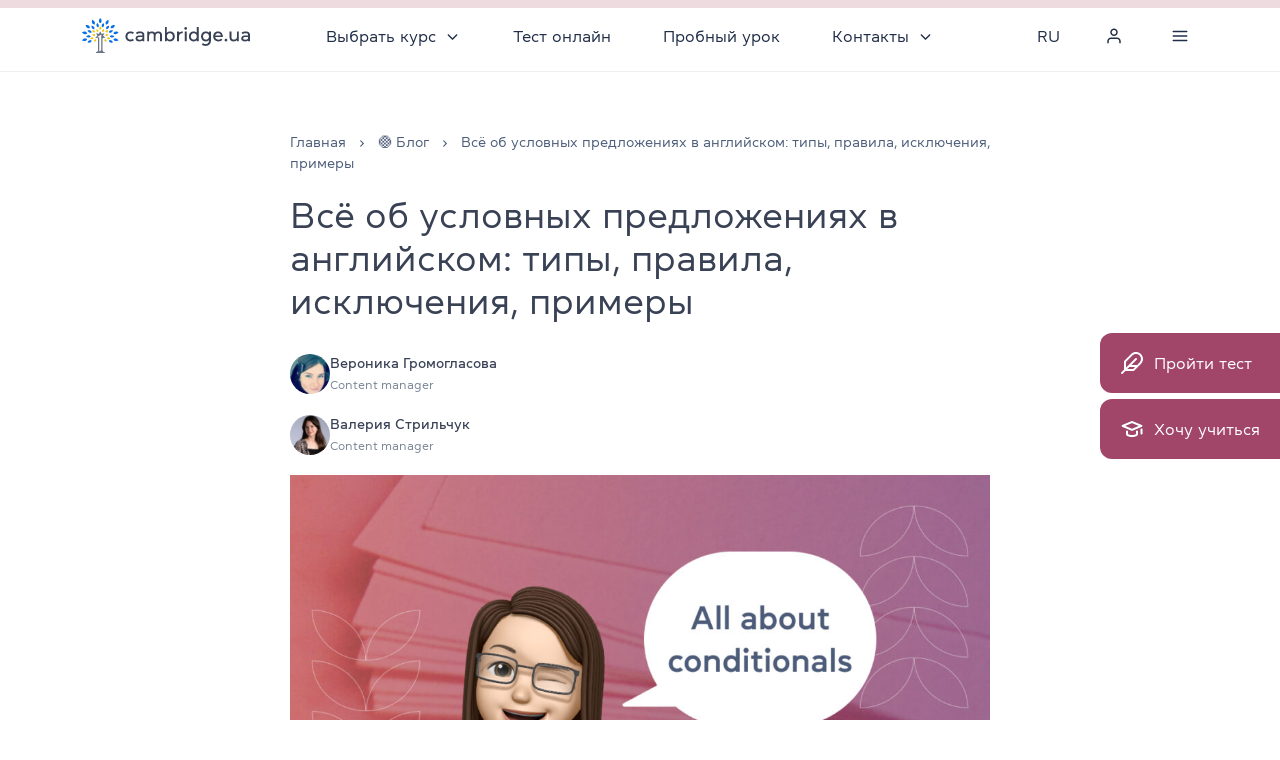

--- FILE ---
content_type: text/html; charset=UTF-8
request_url: https://cambridge.ua/blog/uslovnye-predlozheniya-v-anglijskom/
body_size: 74595
content:
<!doctype html>
<html lang="ru">
  <head>
    <meta charset="utf-8">
    <meta http-equiv="x-ua-compatible" content="ie=edge">
    <meta name="viewport" content="width=device-width, initial-scale=1.0, maximum-scale=1.0, viewport-fit=cover, user-scalable=no">
    <link rel="shortcut icon" href="/app/themes/sage/dist/images/favicon/favicon.ico" type="image/x-icon">
    <link rel="apple-touch-icon" sizes="180x180" href="/app/themes/sage/dist/images/favicon/apple-touch-icon.png">
    <link rel="icon" type="image/png" sizes="32x32" href="/app/themes/sage/dist/images/favicon/favicon-32x32.png">
    <link rel="icon" type="image/png" sizes="16x16" href="/app/themes/sage/dist/images/favicon/favicon-16x16.png">
    <link rel="manifest" href="/app/themes/sage/dist/images/favicon/site.webmanifest">

    <link rel="preload" as="font" href="/app/themes/sage/dist/fonts/Daikon-Bold.woff2" type="font/woff2" crossorigin>
    <link rel="preload" as="font" href="/app/themes/sage/dist/fonts/Daikon-Medium.woff2" type="font/woff2" crossorigin>
    <link rel="preload" as="font" href="/app/themes/sage/dist/fonts/Daikon-Regular.woff2" type="font/woff2" crossorigin>
    <link rel="preload" as="font" href="/app/themes/sage/dist/fonts/Daikon-SemiBold.woff2" type="font/woff2" crossorigin>

    
    
    <title>Условные предложения в английском языке: типы, правила, примеры Conditionals</title>
<style type="text/css">			.heateorSssInstagramBackground{background:radial-gradient(circle at 30% 107%,#fdf497 0,#fdf497 5%,#fd5949 45%,#d6249f 60%,#285aeb 90%)}
											.heateor_sss_horizontal_sharing .heateorSssSharing,.heateor_sss_standard_follow_icons_container .heateorSssSharing{
							color: #fff;
						border-width: 0px;
			border-style: solid;
			border-color: transparent;
		}
				.heateor_sss_horizontal_sharing .heateorSssTCBackground{
			color:#666;
		}
				.heateor_sss_horizontal_sharing .heateorSssSharing:hover,.heateor_sss_standard_follow_icons_container .heateorSssSharing:hover{
						border-color: transparent;
		}
		.heateor_sss_vertical_sharing .heateorSssSharing,.heateor_sss_floating_follow_icons_container .heateorSssSharing{
							color: #fff;
						border-width: 0px;
			border-style: solid;
			border-color: transparent;
		}
				.heateor_sss_vertical_sharing .heateorSssTCBackground{
			color:#666;
		}
				.heateor_sss_vertical_sharing .heateorSssSharing:hover,.heateor_sss_floating_follow_icons_container .heateorSssSharing:hover{
						border-color: transparent;
		}
		
		@media screen and (max-width:783px) {.heateor_sss_vertical_sharing{display:none!important}}@media screen and (max-width:783px) {.heateor_sss_floating_follow_icons_container{display:none!important}}</style><meta name='robots' content='max-image-preview:large' />
<link rel="preload" href="https://cambridge.ua/app/themes/sage/dist/styles/app.css?id=ebc6f7a7b57599e302c0" fetchpriority="high" as="style">
<link rel="preload" as="style" href="https://cambridge.ua/app/plugins/posts-like-dislike/css/fontawesome/css/all.min.css?ver=1.0.5" fetchpriority="high">

<!-- This site is optimized with the Yoast SEO plugin v13.5 - https://yoast.com/wordpress/plugins/seo/ -->
<meta name="description" content="Conditionals (условные предложения) – одна из самых сложных тем грамматики английского⚡️ Здесь самое подробное объяснение с большим количеством примеров✔️."/>
<meta name="robots" content="max-snippet:-1, max-image-preview:large, max-video-preview:-1"/>
<link rel="canonical" href="https://cambridge.ua/blog/uslovnye-predlozheniya-v-anglijskom/" />
<meta property="og:locale" content="ru_RU" />
<meta property="og:type" content="article" />
<meta property="og:title" content="Всё об условных предложениях в английском: типы, правила, исключения, примеры" />
<meta property="og:description" content="Conditionals (условные предложения) – одна из самых сложных тем грамматики английского⚡️ Здесь самое подробное объяснение с большим количеством примеров✔️." />
<meta property="og:url" content="https://cambridge.ua/blog/uslovnye-predlozheniya-v-anglijskom/" />
<meta property="og:site_name" content="Cambridge.ua" />
<meta property="article:publisher" content="https://www.facebook.com/cambridge.ua/" />
<meta property="article:tag" content="General English" />
<meta property="article:tag" content="Grammar" />
<meta property="article:section" content="Грамматика английского" />
<meta property="article:published_time" content="2024-05-21T09:20:38+00:00" />
<meta property="article:modified_time" content="2025-09-18T14:26:25+00:00" />
<meta property="og:updated_time" content="2025-09-18T14:26:25+00:00" />
<meta property="fb:app_id" content="2126959120666109" />
<meta property="og:image" content="https://cambridge.ua/app/uploads/2022/05/vso-ob-uslovnykh-predlozheniyakh-v-angliyskom-tipy-pravila-isklyucheniya-primery.jpg" />
<meta property="og:image:secure_url" content="https://cambridge.ua/app/uploads/2022/05/vso-ob-uslovnykh-predlozheniyakh-v-angliyskom-tipy-pravila-isklyucheniya-primery.jpg" />
<meta property="og:image:width" content="1200" />
<meta property="og:image:height" content="630" />
<meta property="og:locale:alternate" content="uk_UA" />
<meta name="twitter:card" content="summary_large_image" />
<meta name="twitter:description" content="Conditionals (условные предложения) – одна из самых сложных тем грамматики английского⚡️ Здесь самое подробное объяснение с большим количеством примеров✔️." />
<meta name="twitter:title" content="Все про умовні речення в англійській мові: типи, правила, винятки та приклади" />
<meta name="twitter:image" content="https://cambridge.ua/app/uploads/2022/05/vso-ob-uslovnykh-predlozheniyakh-v-angliyskom-tipy-pravila-isklyucheniya-primery.jpg" />
<!-- / Yoast SEO plugin. -->

<link rel='stylesheet' id='kk-star-ratings-css'  href='https://cambridge.ua/app/plugins/kk-star-ratings/public/css/kk-star-ratings.css?ver=4.2.0' type='text/css' media='all' />
<style id='kk-star-ratings-inline-css' type='text/css'>
.kk-star-ratings .kksr-stars .kksr-star {
        margin-right: 10px;
    }
    [dir="rtl"] .kk-star-ratings .kksr-stars .kksr-star {
        margin-left: 10px;
        margin-right: 0;
    }
</style>
<link rel='stylesheet' id='pld-font-awesome-css'  href='https://cambridge.ua/app/plugins/posts-like-dislike/css/fontawesome/css/all.min.css?ver=1.0.5' type='text/css' media='all' />
<link rel='stylesheet' id='pld-frontend-css'  href='https://cambridge.ua/app/plugins/posts-like-dislike/css/pld-frontend.css?ver=1.0.5' type='text/css' media='all' />
<link rel='stylesheet' id='sage/app.css-css'  href='https://cambridge.ua/app/themes/sage/dist/styles/app.css?id=ebc6f7a7b57599e302c0' type='text/css' media='all' />
<script type='text/javascript' src='https://cambridge.ua/wp/wp-includes/js/jquery/jquery.min.js' id='jquery-js'></script>
<script type='text/javascript' id='pld-frontend-js-extra'>
/* <![CDATA[ */
var pld_js_object = {"admin_ajax_url":"https:\/\/cambridge.ua\/wp\/wp-admin\/admin-ajax.php","admin_ajax_nonce":"25760a9f18"};
/* ]]> */
</script>
<script type='text/javascript' defer src='https://cambridge.ua/app/plugins/posts-like-dislike/js/pld-frontend.js?ver=1.0.5' id='pld-frontend-js'></script>
<style></style><link rel="alternate" hreflang="x-default" href="https://cambridge.ua/blog/uslovnye-predlozheniya-v-anglijskom/"/>
<link rel="alternate" hreflang="ru-ua" href="https://cambridge.ua/blog/uslovnye-predlozheniya-v-anglijskom/"/>
<link rel="alternate" hreflang="uk-ua" href="https://cambridge.ua/uk/blog/uslovnye-predlozheniya-v-anglijskom/"/>
<script defer fetchpriority="high" src="/app/themes/sage/dist/scripts/header.js" ></script><script type="application/ld+json">
    {
        "@context": "http://schema.org",
        "@type": "Article",
        "mainEntityOfPage": {
            "@type": "WebPage",
            "@id": "https://cambridge.ua/blog/uslovnye-predlozheniya-v-anglijskom/"
        },
        "headline": "Всё об условных предложениях в английском типы, правила, исключения, примеры",
        "image": [
            "https://cambridge.ua/app/uploads/2022/05/vso-ob-uslovnykh-predlozheniyakh-v-angliyskom-tipy-pravila-isklyucheniya-primery.jpg"
        ],
        "datePublished": "21.05.2024",
        "author": {
            "@type": "Person",
            "name": ["Вероника Громогласова", "Валерия Стрильчук"]
        }
    }

</script>
<script type="application/ld+json">
                    {
                        "@context": "https://schema.org",
                        "@type": "WebPage",
                        "name": "Всё об условных предложениях в английском: типы, правила, исключения, примеры",
                        "description": "Conditionals (условные предложения) – одна из самых сложных тем грамматики английского⚡️ Здесь самое подробное объяснение с большим количеством примеров✔️.",
                        "publisher": {
                            "@type": "Organization",
                            "name": "Cambridge.ua",
                            "sameAs": "https://cambridge.ua/"
                        }
                    }
                    </script>    <script>
      window._translations = {"json":{"Newsletter subscription":"\u041f\u043e\u0434\u043f\u0438\u0441\u043a\u0430 \u043d\u0430 \u0440\u0430\u0441\u0441\u044b\u043b\u043a\u0443","A selection of words, tips and articles on learning English":"\u041f\u043e\u0434\u0431\u043e\u0440\u043a\u0438 \u0441\u043b\u043e\u0432, \u0441\u043e\u0432\u0435\u0442\u044b \u0438 \u0441\u0442\u0430\u0442\u044c\u0438 \u043f\u043e \u0438\u0437\u0443\u0447\u0435\u043d\u0438\u044e \u0430\u043d\u0433\u043b\u0438\u0439\u0441\u043a\u043e\u0433\u043e","News and articles for English teachers":"\u041d\u043e\u0432\u043e\u0441\u0442\u0438 \u0438 \u0441\u0442\u0430\u0442\u044c\u0438 \u0434\u043b\u044f \u043f\u0440\u0435\u043f\u043e\u0434\u0430\u0432\u0430\u0442\u0435\u043b\u0435\u0439 \u0430\u043d\u0433\u043b\u0438\u0439\u0441\u043a\u043e\u0433\u043e","Subscribe":"\u041f\u043e\u0434\u043f\u0438\u0441\u0430\u0442\u044c\u0441\u044f","Enter your email address":"\u0412\u0432\u0435\u0434\u0438\u0442\u0435 email","Thank you for being with us!":"\u0421\u043f\u0430\u0441\u0438\u0431\u043e, \u0447\u0442\u043e \u0432\u044b \u0441 \u043d\u0430\u043c\u0438!","Check your inbox to confirm your subscription":"\u041f\u0440\u043e\u0441\u043c\u043e\u0442\u0440\u0438\u0442\u0435 \u0441\u0432\u043e\u0439 \u044d\u043b\u0435\u043a\u0442\u0440\u043e\u043d\u043d\u044b\u0439 \u044f\u0449\u0438\u043a \u0434\u043b\u044f \u043f\u043e\u0434\u0442\u0432\u0435\u0440\u0436\u0434\u0435\u043d\u0438\u044f \u043f\u043e\u0434\u043f\u0438\u0441\u043a\u0438.","Show more reviews":"\u041f\u043e\u043a\u0430\u0437\u0430\u0442\u044c \u0431\u043e\u043b\u044c\u0448\u0435 \u043e\u0442\u0437\u044b\u0432\u043e\u0432","group location online":"\u041e\u043d\u043b\u0430\u0439\u043d","group location offline":"\u041e\u0444\u043b\u0430\u0439\u043d","group module one":"\u043c\u043e\u0434\u0443\u043b\u044c \u043f\u043e","group module lot":"\u043c\u043e\u0434\u0443\u043b\u044f \u043f\u043e","group modules":"\u043c\u043e\u0434\u0443\u043b\u0435\u0439 \u043f\u043e","group lessons":"\u0437\u0430\u043d\u044f\u0442\u0438\u0439","group teacher":"\u041f\u0440\u0435\u043f\u043e\u0434\u0430\u0432\u0430\u0442\u0435\u043b\u044c","group start":"\u0413\u0440\u0443\u043f\u043f\u0430 \u0441\u0442\u0430\u0440\u0442\u0443\u0435\u0442","group started":"\u0413\u0440\u0443\u043f\u043f\u0430 \u0441\u0442\u0430\u0440\u0442\u043e\u0432\u0430\u043b\u0430","mon":"\u041f\u043e\u043d\u0435\u0434\u0435\u043b\u044c\u043d\u0438\u043a","tue":"\u0412\u0442\u043e\u0440\u043d\u0438\u043a","wed":"\u0421\u0440\u0435\u0434\u0430","thu":"\u0427\u0435\u0442\u0432\u0435\u0440\u0433","fri":"\u041f\u044f\u0442\u043d\u0438\u0446\u0430","sat":"\u0421\u0443\u0431\u0431\u043e\u0442\u0430","sun":"\u0412\u043e\u0441\u043a\u0440\u0435\u0441\u0435\u043d\u044c\u0435","price per module":"\u0433\u0440\u043d \u0437\u0430 \u043c\u043e\u0434\u0443\u043b\u044c","group status":"\u0421\u0442\u0430\u0442\u0443\u0441","Show more groups":"\u041f\u043e\u043a\u0430\u0437\u0430\u0442\u044c \u0431\u043e\u043b\u044c\u0448\u0435 \u0433\u0440\u0443\u043f\u043f","groups-show-more":"\u041f\u043e\u043a\u0430\u0437\u0430\u0442\u044c \u0431\u043e\u043b\u044c\u0448\u0435","groups-course":"\u041a\u0443\u0440\u0441","groups-format":"\u0424\u043e\u0440\u043c\u0430\u0442","groups-level":"\u0423\u0440\u043e\u0432\u0435\u043d\u044c","groups-shedule":"\u0420\u0430\u0441\u043f\u0438\u0441\u0430\u043d\u0438\u0435","groups-discount":"\u0410\u043a\u0446\u0438\u0438 \u0438 \u0441\u043a\u0438\u0434\u043a\u0438","groups-start":"\u041d\u0430\u0447\u0430\u043b\u043e \u0437\u0430\u043d\u044f\u0442\u0438\u0439","groups-month":"\u043c\u0435\u0441\u044f\u0446\u0430:","groups-modules":"\u043c\u043e\u0434\u0443\u043b\u044f \u043f\u043e","groups-lessons":"\u0437\u0430\u043d\u044f\u0442\u0438\u0439","groups-per-week":"\u0440\u0430\u0437\u0430 \u0432 \u043d\u0435\u0434\u0435\u043b\u044e \u043f\u043e","groups-hours":"\u0447\u0430\u0441\u0430","groups-cost":"\u0421\u0442\u043e\u0438\u043c\u043e\u0441\u0442\u044c","groups-duration-course":"\u0414\u043b\u0438\u0442\u0435\u043b\u044c\u043d\u043e\u0441\u0442\u044c \u043a\u0443\u0440\u0441\u0430","groups-per-module":"\u0417\u0430 1 \u043c\u043e\u0434\u0443\u043b\u044c","groups-set-on":"\u041d\u0430\u0431\u043e\u0440 \u043d\u0430","groups-per-course":"\u0417\u0430 \u0432\u0435\u0441\u044c \u043a\u0443\u0440\u0441 \u0441\u0440\u0430\u0437\u0443","groups-remaining-places":"\u041e\u0441\u0442\u0430\u043b\u043e\u0441\u044c \u043c\u0435\u0441\u0442 \u0432 \u0433\u0440\u0443\u043f\u043f\u0435","groups-of":"\u0438\u0437","groups-teacher":"\u041f\u0440\u0435\u043f\u043e\u0434\u0430\u0432\u0430\u0442\u0435\u043b\u044c","groups-education":"\u041e\u0431\u0440\u0430\u0437\u043e\u0432\u0430\u043d\u0438\u0435 \u0438 \u043a\u0432\u0430\u043b\u0438\u0444\u0438\u043a\u0430\u0446\u0438\u0438","groups-certificate":"\u0421\u0435\u0440\u0442\u0438\u0444\u0438\u043a\u0430\u0442\u044b \u0438 \u043d\u0430\u0433\u0440\u0430\u0434\u044b","groups-course-desc":"\u041e\u043f\u0438\u0441\u0430\u043d\u0438\u0435 \u043a\u0443\u0440\u0441\u0430","groups-for-whom":"\u041a\u043e\u043c\u0443 \u0431\u0443\u0434\u0435\u0442 \u043f\u043e\u043b\u0435\u0437\u0435\u043d \u043a\u0443\u0440\u0441","groups-benefits":"\u041f\u043b\u044e\u0441\u044b \u043a\u0443\u0440\u0441\u0430","groups-program":"\u041f\u0440\u043e\u0433\u0440\u0430\u043c\u043c\u0430 \u043a\u0443\u0440\u0441\u0430","groups-materials":"\u0423\u0447\u0435\u0431\u043d\u0438\u043a\u0438 \u0438 \u043c\u0430\u0442\u0435\u0440\u0438\u0430\u043b\u044b","groups-materials_paper":"\u0411\u0443\u043c\u0430\u0436\u043d\u0430\u044f \u0432\u0435\u0440\u0441\u0438\u044f","groups-materials_digital":"\u042d\u043b\u0435\u043a\u0442\u0440\u043e\u043d\u043d\u0430\u044f \u0432\u0435\u0440\u0441\u0438\u044f","groups-rate":"\u041e\u0446\u0435\u043d\u043a\u0430","groups-certificate-after-course":"\u0421\u0435\u0440\u0442\u0438\u0444\u0438\u043a\u0430\u0442 \u043f\u043e\u0441\u043b\u0435 \u043a\u0443\u0440\u0441\u0430","groups-registration-exam":"\u0420\u0435\u0433\u0438\u0441\u0442\u0440\u0430\u0446\u0438\u044f \u043d\u0430 \u044d\u043a\u0437\u0430\u043c\u0435\u043d","groups-registration":"\u0420\u0435\u0433\u0438\u0441\u0442\u0440\u0430\u0446\u0438\u044f","groups-visits-1":"(\u041f\u043e\u0441\u0435\u0449\u0430\u0435\u043c\u043e\u0441\u0442\u044c \u0432\u044b\u0448\u0435 60% \u0438 \u0440\u0435\u0437\u0443\u043b\u044c\u0442\u0430\u0442\u044b \u0444\u0438\u043d\u0430\u043b\u044c\u043d\u043e\u0433\u043e \u0442\u0435\u0441\u0442\u0430 \u2014 A,B \u0438\u043b\u0438 C)","groups-visits-2":"(\u041f\u043e\u0441\u0435\u0449\u0430\u0435\u043c\u043e\u0441\u0442\u044c \u043d\u0438\u0436\u0435 60% \u0438\u043b\u0438 \u0440\u0435\u0437\u0443\u043b\u044c\u0442\u0430\u0442\u044b \u0444\u0438\u043d\u0430\u043b\u044c\u043d\u043e\u0433\u043e \u0442\u0435\u0441\u0442\u0430 \u2014 D, F)","groups-registration-in-center":"\u0420\u0435\u0433\u0438\u0441\u0442\u0440\u0430\u0446\u0438\u044f \u043d\u0430 \u044d\u043a\u0437\u0430\u043c\u0435\u043d \u0432 \u043d\u0430\u0448\u0435\u043c \u0442\u0435\u0441\u0442-\u0446\u0435\u043d\u0442\u0440\u0435 UA007.","groups-discount-for-students":"\u0421\u043a\u0438\u0434\u043a\u0438 \u0434\u043b\u044f \u043d\u0430\u0448\u0438\u0445 \u0441\u0442\u0443\u0434\u0435\u043d\u0442\u043e\u0432:","groups-address":" (\u0432 \u043d\u0430\u0448\u0435\u043c \u0446\u0435\u043d\u0442\u0440\u0435 \u043f\u043e \u0430\u0434\u0440\u0435\u0441\u0443 \u2013 \u0433. \u041a\u0438\u0435\u0432, \u0443\u043b. \u042f\u0440\u043e\u0441\u043b\u0430\u0432\u043e\u0432 \u0412\u0430\u043b, 13\/2-\u0431)","groups-options":"\u0414\u043e\u043f\u043e\u043b\u043d\u0438\u0442\u0435\u043b\u044c\u043d\u044b\u0435 \u043e\u043f\u0446\u0438\u0438","groups-work-off":"\u041e\u0442\u0440\u0430\u0431\u043e\u0442\u043a\u0438: \u043f\u0440\u0438 \u043f\u0440\u043e\u043f\u0443\u0441\u043a\u0435 3 \u0437\u0430\u043d\u044f\u0442\u0438\u0439 \u0438 \u0431\u043e\u043b\u044c\u0448\u0435 \u2013 \u0431\u0435\u0441\u043f\u043b\u0430\u0442\u043d\u043e\u0435 \u0438\u043d\u0434\u0438\u0432\u0438\u0434\u0443\u0430\u043b\u044c\u043d\u043e\u0435 \u0437\u0430\u043d\u044f\u0442\u0438\u0435 \u0434\u043b\u044f \u043e\u0442\u0440\u0430\u0431\u043e\u0442\u043a\u0438 \u043f\u0440\u043e\u043f\u0443\u0449\u0435\u043d\u043d\u043e\u0433\u043e \u043c\u0430\u0442\u0435\u0440\u0438\u0430\u043b\u0430","groups-clubs":"\u041a\u043b\u0443\u0431\u044b: \u0431\u0435\u0441\u043f\u043b\u0430\u0442\u043d\u044b\u0435 \u043a\u043b\u0443\u0431\u044b \u0434\u043b\u044f \u043d\u0430\u0448\u0438\u0445 \u0441\u0442\u0443\u0434\u0435\u043d\u0442\u043e\u0432 \u043f\u043e \u0432\u044b\u0445\u043e\u0434\u043d\u044b\u043c","groups-library":"\u0411\u0438\u0431\u043b\u0438\u043e\u0442\u0435\u043a\u0430: \u0431\u0435\u0441\u043f\u043b\u0430\u0442\u043d\u0430\u044f \u0431\u0438\u0431\u043b\u0438\u043e\u0442\u0435\u043a\u0430 \u0445\u0443\u0434\u043e\u0436\u0435\u0441\u0442\u0432\u0435\u043d\u043d\u043e\u0439 \u0438 \u0430\u0434\u0430\u043f\u0442\u0438\u0440\u043e\u0432\u0430\u043d\u043d\u043e\u0439 \u043b\u0438\u0442\u0435\u0440\u0430\u0442\u0443\u0440\u044b","groups-how-to-sign-up":"\u041a\u0430\u043a \u0437\u0430\u043f\u0438\u0441\u0430\u0442\u044c\u0441\u044f (\u043f\u0440\u043e\u0432\u0435\u0440\u043a\u0430 \u0443\u0440\u043e\u0432\u043d\u044f)","groups-for-registration":"\u0414\u043b\u044f \u0437\u0430\u043f\u0438\u0441\u0438 \u0432 \u0433\u0440\u0443\u043f\u043f\u0443 \u043d\u0435\u043e\u0431\u0445\u043e\u0434\u0438\u043c\u043e \u043f\u0440\u043e\u0439\u0442\u0438 \u0442\u0435\u0441\u0442\u0438\u0440\u043e\u0432\u0430\u043d\u0438\u0435 \u0434\u043b\u044f \u043e\u043f\u0440\u0435\u0434\u0435\u043b\u0435\u043d\u0438\u044f \u0443\u0440\u043e\u0432\u043d\u044f, \u043a\u043e\u0442\u043e\u0440\u043e\u0435 \u0441\u043e\u0441\u0442\u043e\u0438\u0442 \u0438\u0437 2-\u0445 \u0447\u0430\u0441\u0442\u0435\u0439:","groups-grammar-test":"1) \u043b\u0435\u043a\u0441\u0438\u043a\u043e-\u0433\u0440\u0430\u043c\u043c\u0430\u0442\u0438\u0447\u0435\u0441\u043a\u0438\u0439 ","groups-online-test":"\u0442\u0435\u0441\u0442 \u043e\u043d\u043b\u0430\u0439\u043d","groups-individual-test":"2) \u0438\u043d\u0434\u0438\u0432\u0438\u0434\u0443\u0430\u043b\u044c\u043d\u0430\u044f \u043f\u0440\u043e\u0432\u0435\u0440\u043a\u0430 \u043d\u0430\u0432\u044b\u043a\u043e\u0432 \u043f\u0438\u0441\u044c\u043c\u0430 \u0438 \u0433\u043e\u0432\u043e\u0440\u0435\u043d\u0438\u044f","groups-read":"\u0427\u0438\u0442\u0430\u0442\u044c \u0432","group_card_sale":"\u0410\u043a\u0446\u0438\u044f","group-price-per-1-module":"\u0417\u0430 \u043c\u043e\u0434\u0443\u043b\u044c","group-price-per-1-month":"\u0417\u0430 \u043c\u0435\u0441\u044f\u0446","group-price-per-course":"\u0417\u0430 \u0432\u0435\u0441\u044c \u043a\u0443\u0440\u0441 \u0441\u0440\u0430\u0437\u0443","group-price-per-60-min":"\u0417\u0430 60 \u043c\u0438\u043d","group-places-title":"\u041e\u0441\u0442\u0430\u043b\u043e\u0441\u044c \u043c\u0435\u0441\u0442","group-places-group_enrolment":"\u041f\u043e\u0441\u043f\u0435\u0448\u0438\u0442\u0435 \u0437\u0430\u0440\u0435\u0433\u0438\u0441\u0442\u0440\u0438\u0440\u043e\u0432\u0430\u0442\u044c\u0441\u044f. \u041f\u043e\u043c\u043d\u0438\u0442\u0435, \u0434\u043b\u044f \u0437\u0430\u043f\u0438\u0441\u0438 \u0432 \u0433\u0440\u0443\u043f\u043f\u0443 \u0432\u0430\u043c \u0435\u0449\u0435 \u043d\u0443\u0436\u043d\u043e \u0431\u0443\u0434\u0435\u0442 \u043f\u0440\u043e\u0439\u0442\u0438 \u0442\u0435\u0441\u0442 \u0434\u043b\u044f \u043e\u043f\u0440\u0435\u0434\u0435\u043b\u0435\u043d\u0438\u044f \u0443\u0440\u043e\u0432\u043d\u044f.","group-places-started_can_join":"\u0418\u0437 \u0441\u0442\u043e\u0438\u043c\u043e\u0441\u0442\u0438 \u0431\u0443\u0434\u0443\u0442 \u0432\u044b\u0447\u0442\u0435\u043d\u044b \u0437\u0430\u043d\u044f\u0442\u0438\u044f, \u043a\u043e\u0442\u043e\u0440\u044b\u0435 \u0433\u0440\u0443\u043f\u043f\u0430 \u0443\u0436\u0435 \u043e\u0442\u0437\u0430\u043d\u0438\u043c\u0430\u043b\u0430\u0441\u044c.","group_status_many":"\u0441\u0432\u043e\u0431\u043e\u0434\u043d\u044b\u0445 \u043c\u0435\u0441\u0442","group_status_single":"\u0441\u0432\u043e\u0431\u043e\u0434\u043d\u043e\u0435 \u043c\u0435\u0441\u0442\u043e","group_status_group_enrolment":"\u0418\u0434\u0451\u0442 \u043d\u0430\u0431\u043e\u0440","group_status_started_can_join":"\u0413\u0440\u0443\u043f\u043f\u0430 \u0437\u0430\u043d\u0438\u043c\u0430\u0435\u0442\u0441\u044f, \u043c\u043e\u0436\u043d\u043e \u043f\u0440\u0438\u0441\u043e\u0435\u0434\u0438\u043d\u0438\u0442\u044c\u0441\u044f","group_status_waiting_start_cant_join":"\u0413\u0440\u0443\u043f\u043f\u0430 \u0441\u0444\u043e\u0440\u043c\u0438\u0440\u043e\u0432\u0430\u043d\u0430","group_status_started_cant_join":"\u0413\u0440\u0443\u043f\u043f\u0430 \u0441\u0444\u043e\u0440\u043c\u0438\u0440\u043e\u0432\u0430\u043d\u0430","group_enroll_group_enrolment":"\u0417\u0430\u043f\u0438\u0441\u0430\u0442\u044c\u0441\u044f","group_enroll_started_can_join":"\u0417\u0430\u043f\u0438\u0441\u0430\u0442\u044c\u0441\u044f","group_enroll_waiting_start_cant_join":"\u0425\u043e\u0447\u0443 \u0432 \u043f\u043e\u0445\u043e\u0436\u0443\u044e \u0433\u0440\u0443\u043f\u043f\u0443","group_enroll_started_cant_join":"\u0425\u043e\u0447\u0443 \u0432 \u043f\u043e\u0445\u043e\u0436\u0443\u044e \u0433\u0440\u0443\u043f\u043f\u0443","group_time_one":"\u0440\u0430\u0437","group_time_many":"\u0440\u0430\u0437\u0430","group_time_lot":"\u0440\u0430\u0437","group_month_one":"\u043c\u0435\u0441\u044f\u0446","group_month_many":"\u043c\u0435\u0441\u044f\u0446\u0430","group_month_lot":"\u043c\u0435\u0441\u044f\u0446\u0435\u0432","group_module_one":"\u043c\u043e\u0434\u0443\u043b\u044c","group_module_many":"\u043c\u043e\u0434\u0443\u043b\u044f","group_module_lot":"\u043c\u043e\u0434\u0443\u043b\u0435\u0439","group_lesson_one":"\u0437\u0430\u043d\u044f\u0442\u0438\u0435","group_lesson_many":"\u0437\u0430\u043d\u044f\u0442\u0438\u044f","group_lesson_lot":"\u0437\u0430\u043d\u044f\u0442\u0438\u0439","group_hour_one":"\u0447\u0430\u0441","group_hour_many":"\u0447\u0430\u0441\u0430","group_hour_lot":"\u0447\u0430\u0441\u043e\u0432","group_place_one":"\u043c\u0435\u0441\u0442\u043e","group_place_many":"\u043c\u0435\u0441\u0442\u0430","group_place_lot":"\u043c\u0435\u0441\u0442","group_place_left":"\u043e\u0441\u0442\u0430\u043b\u043e\u0441\u044c","filter_open_button":"\u0424\u0438\u043b\u044c\u0442\u0440","filter_open_button_cambridge":"\u0411\u044b\u0441\u0442\u0440\u044b\u0439 \u043f\u043e\u0438\u0441\u043a \u0433\u0440\u0443\u043f\u043f\u044b","filter_name_levels":"\u0413\u0440\u0443\u043f\u043f\u044b \u0443\u0440\u043e\u0432\u043d\u044f","filter_name_programs":"\u041f\u0440\u043e\u0433\u0440\u0430\u043c\u043c\u044b \u043a\u0443\u0440\u0441\u0430","filter_name_choose":"\u0412\u044b \u0432\u044b\u0431\u0440\u0430\u043b\u0438","filter_name_course_type":"\u0422\u0438\u043f \u043a\u0443\u0440\u0441\u0430","filter_name_teachers":"\u041f\u0440\u0435\u043f\u043e\u0434\u0430\u0432\u0430\u0442\u0435\u043b\u044c","filter_name_class_time_type":"\u0412\u0440\u0435\u043c\u044f \u0437\u0430\u043d\u044f\u0442\u0438\u0439","filter_name_filter_location":"\u041c\u0435\u0441\u0442\u043e \u043f\u0440\u043e\u0432\u0435\u0434\u0435\u043d\u0438\u044f","filter_name_recruitment":"\u041d\u0430\u043b\u0438\u0447\u0438\u0435 \u043c\u0435\u0441\u0442","filter_find_out_level":"\u0423\u0437\u043d\u0430\u0442\u044c \u0441\u0432\u043e\u0439 \u0443\u0440\u043e\u0432\u0435\u043d\u044c","filter_no_teacher":"\u041f\u0440\u0435\u043f\u043e\u0434\u0430\u0432\u0430\u0442\u0435\u043b\u0435\u0439 \u043d\u0435 \u043d\u0430\u0439\u0434\u0435\u043d\u043e","filter_teachers_placeholder":"\u0412\u0432\u0435\u0434\u0438\u0442\u0435 \u0438\u043c\u044f \u0438\u043b\u0438 \u0432\u044b\u0431\u0435\u0440\u0438\u0442\u0435","filter_clean":"\u0421\u0431\u0440\u043e\u0441\u0438\u0442\u044c \u0444\u0438\u043b\u044c\u0442\u0440\u044b","filter_location_online":"\u041e\u043d\u043b\u0430\u0439\u043d","filter_location_offline":"\u0412 \u043d\u0430\u0448\u0435\u043c \u0446\u0435\u043d\u0442\u0440\u0435","filter_time_morning":"\u0423\u0442\u0440\u0435\u043d\u043d\u0438\u0435 \u0433\u0440\u0443\u043f\u043f\u044b","filter_time_day":"\u0414\u043d\u0435\u0432\u043d\u044b\u0435 \u0433\u0440\u0443\u043f\u043f\u044b","filter_time_evening":"\u0412\u0435\u0447\u0435\u0440\u043d\u0438\u0435 \u0433\u0440\u0443\u043f\u043f\u044b","filter-clear":"\u041e\u0447\u0438\u0441\u0442\u0438\u0442\u044c","filter-show":"\u041f\u043e\u043a\u0430\u0437\u0430\u0442\u044c","status_recruitment_in_progress":"\u0421\u043a\u0440\u044b\u0442\u044c \u0437\u0430\u043f\u043e\u043b\u043d\u0435\u043d\u043d\u044b\u0435 \u0433\u0440\u0443\u043f\u043f\u044b","status_recruitment_ended":"\u0421\u043a\u0440\u044b\u0442\u044c \u0437\u0430\u043f\u043e\u043b\u043d\u0435\u043d\u043d\u044b\u0435 \u0433\u0440\u0443\u043f\u043f\u044b","group location format online":"\u041e\u043d\u043b\u0430\u0439\u043d","group location format offline":"\u041e\u0444\u043b\u0430\u0439\u043d","search-post":"\u0411\u043b\u043e\u0433","search-news":"\u041d\u043e\u0432\u043e\u0441\u0442\u0438","search-reviews":"\u041e\u0442\u0437\u044b\u0432\u044b","clubs-status":"\u0421\u0442\u0430\u0442\u0443\u0441","clubs-level":"\u0423\u0440\u043e\u0432\u0435\u043d\u044c","clubs-in_progress":"\u0418\u0434\u0451\u0442 \u043d\u0430\u0431\u043e\u0440","clubs-full":"\u041a\u043b\u0443\u0431 \u0437\u0430\u043f\u043e\u043b\u043d\u0435\u043d","clubs-info":"\u0414\u043b\u044f \u043d\u0430\u0448\u0438\u0445 \u0441\u0442\u0443\u0434\u0435\u043d\u0442\u043e\u0432 \u2014 \u0431\u0435\u0441\u043f\u043b\u0430\u0442\u043d\u043e!","clubs-join":"\u0417\u0430\u043f\u0438\u0441\u0430\u0442\u044c\u0441\u044f","clubs-speaking-clubs":"\u0420\u0430\u0437\u0433\u043e\u0432\u043e\u0440\u043d\u044b\u0435 \u043a\u043b\u0443\u0431\u044b \u0430\u043d\u0433\u043b\u0438\u0439\u0441\u043a\u043e\u0433\u043e","clubs-speaking-clubs_description":"\u0420\u0430\u0437\u0432\u0438\u0442\u0438\u0435 \u043d\u0430\u0432\u044b\u043a\u043e\u0432 \u0443\u0441\u0442\u043d\u043e\u0439 \u0440\u0435\u0447\u0438. \u041e\u0431\u0449\u0435\u043d\u0438\u0435 \u043d\u0430 \u0440\u0430\u0437\u043d\u043e\u043e\u0431\u0440\u0430\u0437\u043d\u044b\u0435 \u0442\u0435\u043c\u044b, \u043a\u043e\u043c\u043c\u0443\u043d\u0438\u043a\u0430\u0442\u0438\u0432\u043d\u0430\u044f \u043c\u0435\u0442\u043e\u0434\u0438\u043a\u0430.","clubs-movie-clubs":"\u041a\u0438\u043d\u043e\u043a\u043b\u0443\u0431\u044b","clubs-movie-clubs_description":"\u0417\u0430\u043d\u044f\u0442\u0438\u044f \u0432\u043a\u043b\u044e\u0447\u0430\u044e\u0442 \u043f\u0440\u043e\u0441\u043c\u043e\u0442\u0440 \u0444\u0440\u0430\u0433\u043c\u0435\u043d\u0442\u0430 \u0444\u0438\u043b\u044c\u043c\u0430 \u043d\u0430 \u044f\u0437\u044b\u043a\u0435 \u043e\u0440\u0438\u0433\u0438\u043d\u0430\u043b\u0430, \u0440\u0430\u0431\u043e\u0442\u0443 \u0441 \u043d\u043e\u0432\u043e\u0439 \u043b\u0435\u043a\u0441\u0438\u043a\u043e\u0439 \u0438 \u0433\u0440\u0430\u043c\u043c\u0430\u0442\u0438\u043a\u043e\u0439, \u043a\u0435\u0439\u0441-\u0441\u0442\u0430\u0434\u0438.","clubs-library":"\u041d\u0430\u0448\u0430 \u0431\u0438\u0431\u043b\u0438\u043e\u0442\u0435\u043a\u0430","clubs-library_description":"\u041f\u043e\u0441\u043b\u0435\u0434\u043d\u0438\u0435 \u043d\u043e\u043c\u0435\u0440\u0430 \u0432\u0435\u0434\u0443\u0449\u0438\u0445 \u0430\u043c\u0435\u0440\u0438\u043a\u0430\u043d\u0441\u043a\u0438\u0445 \u0438 \u0431\u0440\u0438\u0442\u0430\u043d\u0441\u043a\u0438\u0445 \u0438\u0437\u0434\u0430\u043d\u0438\u0439, \u0442\u0430\u043a\u0438\u0445 \u043a\u0430\u043a New Yorker, Dazed and Confused, National Geographic, Wired \u0438 The Economist.","clubs-grammar-clubs":"\u0413\u0440\u0430\u043c\u043c\u0430\u0442\u0438\u0447\u0435\u0441\u043a\u0438\u0435 \u043a\u043b\u0443\u0431\u044b","clubs-grammar-clubs_description":"\u0418\u043d\u0442\u0435\u0440\u0430\u043a\u0442\u0438\u0432\u043d\u044b\u0435 \u0437\u0430\u043d\u044f\u0442\u0438\u044f \u043f\u043e \u0433\u0440\u0430\u043c\u043c\u0430\u0442\u0438\u043a\u0435 \u043d\u0430 \u0442\u0435\u043c\u044b, \u0441 \u043a\u043e\u0442\u043e\u0440\u044b\u043c\u0438 \u0447\u0430\u0449\u0435 \u0432\u0441\u0435\u0433\u043e \u0432\u043e\u0437\u043d\u0438\u043a\u0430\u044e\u0442 \u0441\u043b\u043e\u0436\u043d\u043e\u0441\u0442\u0438 \u043f\u0440\u0438 \u0438\u0437\u0443\u0447\u0435\u043d\u0438\u0438 \u044f\u0437\u044b\u043a\u0430.","clubs-book-clubs":"\u041a\u043d\u0438\u0436\u043d\u044b\u0435 \u043a\u043b\u0443\u0431\u044b","clubs-book-clubs_description":"\u0427\u0442\u0435\u043d\u0438\u0435 \u0443\u0432\u043b\u0435\u043a\u0430\u0442\u0435\u043b\u044c\u043d\u044b\u0445 \u043a\u043d\u0438\u0433 \u0432 \u043e\u0440\u0438\u0433\u0438\u043d\u0430\u043b\u0435, \u043e\u0431\u0441\u0443\u0436\u0434\u0435\u043d\u0438\u0435 \u0438 \u0430\u043d\u0430\u043b\u0438\u0437 \u043f\u0440\u043e\u0447\u0438\u0442\u0430\u043d\u043d\u043e\u0433\u043e, \u0438\u0437\u0443\u0447\u0435\u043d\u0438\u0435 \u043d\u043e\u0432\u043e\u0439 \u043b\u0435\u043a\u0441\u0438\u043a\u0438.","clubs-kids-clubs":"\u0414\u0435\u0442\u0441\u043a\u0438\u0435 \u0440\u0430\u0437\u0433\u043e\u0432\u043e\u0440\u043d\u044b\u0435 \u043a\u043b\u0443\u0431\u044b","clubs-kids-clubs_description":"\u041c\u0430\u043b\u0435\u043d\u044c\u043a\u0438\u0435 \u0441\u0442\u0443\u0434\u0435\u043d\u0442\u044b \u043c\u043e\u0433\u0443\u0442 \u0443\u0447\u0430\u0441\u0442\u0432\u043e\u0432\u0430\u0442\u044c \u0432 \u0440\u0430\u0437\u0433\u043e\u0432\u043e\u0440\u043d\u044b\u0445 \u0437\u0430\u0434\u0430\u0447\u0430\u0445 \u0438 \u0432 \u0438\u0433\u0440\u0430\u0445, \u043a\u043e\u0442\u043e\u0440\u044b\u0435 \u0441\u043e\u043e\u0442\u0432\u0435\u0442\u0441\u0442\u0432\u0443\u044e\u0442 \u0438\u0445 \u0432\u043e\u0437\u0440\u0430\u0441\u0442\u0443 \u0438 \u0438\u043d\u0442\u0435\u0440\u0435\u0441\u0430\u043c.","clubs-game-clubs":"\u0418\u0433\u0440\u043e\u0432\u044b\u0435 \u043a\u043b\u0443\u0431\u044b","clubs-game-clubs_description":"\u0420\u0430\u0437\u0432\u0438\u0442\u0438\u0435 \u0440\u0430\u0437\u0433\u043e\u0432\u043e\u0440\u043d\u043e\u0433\u043e \u0430\u043d\u0433\u043b\u0438\u0439\u0441\u043a\u043e\u0433\u043e \u0432\u043e \u0432\u0440\u0435\u043c\u044f \u0443\u0432\u043b\u0435\u043a\u0430\u0442\u0435\u043b\u044c\u043d\u044b\u0445 \u0438\u0433\u0440.","clubs-business-clubs":"\u0411\u0438\u0437\u043d\u0435\u0441 \u043a\u043b\u0443\u0431\u044b","clubs-business-clubs_description":"\u041e\u0431\u0449\u0435\u043d\u0438\u0435 \u043d\u0430 \u0430\u043d\u0433\u043b\u0438\u0439\u0441\u043a\u043e\u043c \u043d\u0430 \u0434\u0435\u043b\u043e\u0432\u0443\u044e \u0442\u0435\u043c\u0430\u0442\u0438\u043a\u0443, \u0443\u0441\u0432\u043e\u0435\u043d\u0438\u0435 \u0430\u043d\u0433\u043b\u0438\u0439\u0441\u043a\u043e\u0439 \u0431\u0438\u0437\u043d\u0435\u0441-\u043b\u0435\u043a\u0441\u0438\u043a\u0438.","clubs-pronunciation-clubs":"\u041a\u043b\u0443\u0431\u044b \u043f\u043e \u0430\u0443\u0434\u0438\u0440\u043e\u0432\u0430\u043d\u0438\u044e","clubs-pronunciation-clubs_description":"\u0412\u044b \u043f\u043e\u0433\u0440\u0443\u0437\u0438\u0442\u0435\u0441\u044c \u0432 \u0430\u043d\u0433\u043b\u043e\u044f\u0437\u044b\u0447\u043d\u0443\u044e \u0441\u0440\u0435\u0434\u0443, \u0441\u043b\u0443\u0448\u0430\u044f \u043d\u043e\u0432\u0435\u0439\u0448\u0438\u0435 \u043f\u043e\u0434\u043a\u0430\u0441\u0442\u044b, \u043f\u0440\u043e\u0441\u043c\u0430\u0442\u0440\u0438\u0432\u0430\u044f \u0432\u0438\u0434\u0435\u043e \u0438 \u043e\u0442\u0440\u044b\u0432\u043a\u0438 \u0438\u0437 \u0441\u043e\u0432\u0440\u0435\u043c\u0435\u043d\u043d\u044b\u0445 \u0444\u0438\u043b\u044c\u043c\u043e\u0432","clubs-listening-clubs":"\u041a\u043b\u0443\u0431\u044b \u043f\u043e \u0430\u0443\u0434\u0438\u0440\u043e\u0432\u0430\u043d\u0438\u044e","clubs-listening-clubs_description":"\u0412\u044b \u043f\u043e\u0433\u0440\u0443\u0437\u0438\u0442\u0435\u0441\u044c \u0432 \u0430\u043d\u0433\u043b\u043e\u044f\u0437\u044b\u0447\u043d\u0443\u044e \u0441\u0440\u0435\u0434\u0443, \u0441\u043b\u0443\u0448\u0430\u044f \u043d\u043e\u0432\u0435\u0439\u0448\u0438\u0435 \u043f\u043e\u0434\u043a\u0430\u0441\u0442\u044b, \u043f\u0440\u043e\u0441\u043c\u0430\u0442\u0440\u0438\u0432\u0430\u044f \u0432\u0438\u0434\u0435\u043e \u0438 \u043e\u0442\u0440\u044b\u0432\u043a\u0438 \u0438\u0437 \u0441\u043e\u0432\u0440\u0435\u043c\u0435\u043d\u043d\u044b\u0445 \u0444\u0438\u043b\u044c\u043c\u043e\u0432","clubs-price":"\u0433\u0440\u043d","clubs-location-online":"\u041e\u043d\u043b\u0430\u0439\u043d ","clubs-location-offline":"\u0412 \u043d\u0430\u0448\u0435\u043c \u0446\u0435\u043d\u0442\u0440\u0435","clubs-teacher":"\u041f\u0440\u0435\u043f\u043e\u0434\u0430\u0432\u0430\u0442\u0435\u043b\u044c","app-form-title":"\u041e\u043d\u043b\u0430\u0439\u043d-\u0437\u0430\u044f\u0432\u043a\u0430","app-form-testing":"\u0422\u0435\u0441\u0442\u0438\u0440\u043e\u0432\u0430\u043d\u0438\u0435 \u043e\u0442 \u043d\u0430\u0448\u0435\u0433\u043e \u0446\u0435\u043d\u0442\u0440\u0430","app-form-linguaskill":"\u0422\u0435\u0441\u0442 Linguaskill","app-form-name":"\u0412\u0430\u0448\u0435 \u0438\u043c\u044f","app-form-company":"\u041a\u043e\u043c\u043f\u0430\u043d\u0438\u044f","app-form-email":"\u0412\u0430\u0448 email","app-form-phone":"\u0412\u0430\u0448 \u0442\u0435\u043b\u0435\u0444\u043e\u043d","app-form-comment":"\u041a\u043e\u043c\u043c\u0435\u043d\u0442\u0430\u0440\u0438\u0439","app-form-send":"\u041e\u0442\u043f\u0440\u0430\u0432\u0438\u0442\u044c","app-form-already-studied":"\u042f \u0443\u0436\u0435 \u0443 \u0432\u0430\u0441 \u0443\u0447\u0438\u043b\u0441\u044f\/\u0443\u0447\u0438\u043b\u0430\u0441\u044c","app-form-consent":"\u0421\u043e\u0433\u043b\u0430\u0441\u0438\u0435 \u043d\u0430 \u043e\u0431\u0440\u0430\u0431\u043e\u0442\u043a\u0443 \u043f\u0435\u0440\u0441\u043e\u043d\u0430\u043b\u044c\u043d\u044b\u0445 \u0434\u0430\u043d\u043d\u044b\u0445","app-form-valid-company":"\u041f\u043e\u0436\u0430\u043b\u0443\u0439\u0441\u0442\u0430, \u0443\u043a\u0430\u0436\u0438\u0442\u0435 \u043a\u043e\u043c\u043f\u0430\u043d\u0438\u044e","app-form-valid-email":"\u041f\u043e\u0436\u0430\u043b\u0443\u0439\u0441\u0442\u0430, \u0432\u0432\u0435\u0434\u0438\u0442\u0435 \u044d\u043b. \u043f\u043e\u0447\u0442\u0443","app-form-valid-name":"\u041f\u043e\u0436\u0430\u043b\u0443\u0439\u0441\u0442\u0430, \u0432\u0432\u0435\u0434\u0438\u0442\u0435 \u0438\u043c\u044f","app-form-valid-phone":"\u041f\u043e\u0436\u0430\u043b\u0443\u0439\u0441\u0442\u0430, \u0432\u0432\u0435\u0434\u0438\u0442\u0435 \u0442\u0435\u043b\u0435\u0444\u043e\u043d","app-form-valid-consent":"\u041f\u043e\u0436\u0430\u043b\u0443\u0439\u0441\u0442\u0430, \u0434\u0430\u0439\u0442\u0435 \u0441\u043e\u0433\u043b\u0430\u0441\u0438\u0435","app-form-course":"\u0423\u0447\u0435\u0431\u043d\u044b\u0439 \u043a\u0443\u0440\u0441","app-form-course-adults":"\u0410\u043d\u0433\u043b\u0438\u0439\u0441\u043a\u0438\u0439 \u0434\u043b\u044f \u0432\u0437\u0440\u043e\u0441\u043b\u044b\u0445","app-form-course-kids":"\u0410\u043d\u0433\u043b\u0438\u0439\u0441\u043a\u0438\u0439 \u0434\u043b\u044f \u0434\u0435\u0442\u0435\u0439 6\u201312 \u043b\u0435\u0442","app-form-course-teens":"\u0410\u043d\u0433\u043b\u0438\u0439\u0441\u043a\u0438\u0439 \u0434\u043b\u044f \u043f\u043e\u0434\u0440\u043e\u0441\u0442\u043a\u043e\u0432 13\u201317 \u043b\u0435\u0442","app-form-course-business":"\u0410\u043d\u0433\u043b\u0438\u0439\u0441\u043a\u0438\u0439 \u0434\u043b\u044f \u0440\u0430\u0431\u043e\u0442\u044b","app-form-course-individual":"\u0410\u043d\u0433\u043b\u0438\u0439\u0441\u043a\u0438\u0439 \u0438\u043d\u0434\u0438\u0432\u0438\u0434\u0443\u0430\u043b\u044c\u043d\u043e","app-form-course-corporate":"\u041a\u043e\u0440\u043f\u043e\u0440\u0430\u0442\u0438\u0432\u043d\u044b\u0439 \u0430\u043d\u0433\u043b\u0438\u0439\u0441\u043a\u0438\u0439","app-form-course-cambridge-esol":"\u041f\u043e\u0434\u0433\u043e\u0442\u043e\u0432\u043a\u0430 \u043a FCE, CAE, CPE","app-form-course-toefl-ielts":"\u041f\u043e\u0434\u0433\u043e\u0442\u043e\u0432\u043a\u0430 \u043a IELTS, TOEFL","app-form-thanks":"\u0421\u043f\u0430\u0441\u0438\u0431\u043e \u0437\u0430 \u0432\u0430\u0448\u0443 \u0437\u0430\u044f\u0432\u043a\u0443!","app-form-thanks-info":"\u041c\u044b \u043e\u0442\u043f\u0440\u0430\u0432\u0438\u043b\u0438 \u0432\u0430\u043c \u043f\u0438\u0441\u044c\u043c\u043e \u0441 \u0434\u0430\u043b\u044c\u043d\u0435\u0439\u0448\u0438\u043c\u0438 \u0438\u043d\u0441\u0442\u0440\u0443\u043a\u0446\u0438\u044f\u043c\u0438. \u041f\u0440\u043e\u0432\u0435\u0440\u044c\u0442\u0435, \u043f\u043e\u0436\u0430\u043b\u0443\u0439\u0441\u0442\u0430, \u0441\u0432\u043e\u0439 \u043f\u043e\u0447\u0442\u043e\u0432\u044b\u0439 \u044f\u0449\u0438\u043a (\u0432 \u0442.\u0447. \u043f\u0430\u043f\u043a\u0438 \u0421\u043f\u0430\u043c \u0438 \u041f\u0440\u043e\u043c\u043e\u0430\u043a\u0446\u0438\u0438), \u0438 \u043e\u0436\u0438\u0434\u0430\u0439\u0442\u0435 \u0437\u0432\u043e\u043d\u043a\u0430 \u043e\u0442 \u043d\u0430\u0448\u0435\u0433\u043e \u043c\u0435\u043d\u0435\u0434\u0436\u0435\u0440\u0430.","app-form-thanks-info-no-call":"\u041c\u044b \u043e\u0442\u043f\u0440\u0430\u0432\u0438\u043b\u0438 \u0432\u0430\u043c \u043f\u0438\u0441\u044c\u043c\u043e \u0441 \u0434\u0430\u043b\u044c\u043d\u0435\u0439\u0448\u0438\u043c\u0438 \u0438\u043d\u0441\u0442\u0440\u0443\u043a\u0446\u0438\u044f\u043c\u0438. \u041f\u0440\u043e\u0432\u0435\u0440\u044c\u0442\u0435, \u043f\u043e\u0436\u0430\u043b\u0443\u0439\u0441\u0442\u0430, \u0441\u0432\u043e\u0439 \u043f\u043e\u0447\u0442\u043e\u0432\u044b\u0439 \u044f\u0449\u0438\u043a (\u0432 \u0442.\u0447. \u043f\u0430\u043f\u043a\u0438 \u0421\u043f\u0430\u043c \u0438 \u041f\u0440\u043e\u043c\u043e\u0430\u043a\u0446\u0438\u0438).","app-form-study-now":"\u042f \u0443 \u0432\u0430\u0441 \u0443\u0447\u0443\u0441\u044c \u0432 \u0434\u0430\u043d\u043d\u044b\u0439 \u043c\u043e\u043c\u0435\u043d\u0442","app-form-english-level":"\u0412\u0430\u0448 \u0443\u0440\u043e\u0432\u0435\u043d\u044c \u0430\u043d\u0433\u043b\u0438\u0439\u0441\u043a\u043e\u0433\u043e \u044f\u0437\u044b\u043a\u0430","app-form-level-valid":"\u041f\u043e\u0436\u0430\u043b\u0443\u0439\u0441\u0442\u0430, \u0443\u043a\u0430\u0436\u0438\u0442\u0435 \u0443\u0440\u043e\u0432\u0435\u043d\u044c","app-form-exam-name":"\u041d\u0430\u0437\u0432\u0430\u043d\u0438\u0435 \u044d\u043a\u0437\u0430\u043c\u0435\u043d\u0430","app-form-valid-exam-name":"\u041f\u043e\u0436\u0430\u043b\u0443\u0439\u0441\u0442\u0430, \u0443\u043a\u0430\u0436\u0438\u0442\u0435 \u043d\u0430\u0437\u0432\u0430\u043d\u0438\u0435","app-form-exam-version":"\u0412\u0435\u0440\u0441\u0438\u044f \u044d\u043a\u0437\u0430\u043c\u0435\u043d\u0430","app-form-valid-exam-version":"\u041f\u043e\u0436\u0430\u043b\u0443\u0439\u0441\u0442\u0430, \u0443\u043a\u0430\u0436\u0438\u0442\u0435 \u0432\u0435\u0440\u0441\u0438\u044e","app-form-latin":"(\u043b\u0430\u0442\u0438\u043d\u0438\u0446\u0435\u0439)","front-page-header-title":"\u041a\u0443\u0440\u0441\u044b \u0430\u043d\u0433\u043b\u0438\u0439\u0441\u043a\u043e\u0433\u043e \u044f\u0437\u044b\u043a\u0430 Cambridge Assessment English \u0434\u043b\u044f \u0434\u0435\u0442\u0435\u0439 \u0438 \u0432\u0437\u0440\u043e\u0441\u043b\u044b\u0445 \u0432 \u041a\u0438\u0435\u0432\u0435","front-page-header-center":"\u041e\u0444\u0438\u0446\u0438\u0430\u043b\u044c\u043d\u044b\u0439 \u043f\u043e\u0434\u0433\u043e\u0442\u043e\u0432\u0438\u0442\u0435\u043b\u044c\u043d\u044b\u0439 \u0446\u0435\u043d\u0442\u0440","front-page-header-at":"\u043f\u0440\u0438","front-page-header-group":"\u041f\u043e\u0434\u043e\u0431\u0440\u0430\u0442\u044c \u0433\u0440\u0443\u043f\u043f\u0443","front-page-header-students":"\u0441\u0442\u0443\u0434\u0435\u043d\u0442\u043e\u0432","front-page-header-per-year":"\u0437\u0430 \u0443\u0447\u0435\u0431\u043d\u044b\u0439 \u0433\u043e\u0434","front-page-header-certified":"\u0441\u0435\u0440\u0442\u0438\u0444\u0438\u0446\u0438\u0440\u043e\u0432\u0430\u043d\u043d\u044b\u0445","front-page-header-teachers":"\u043f\u0440\u0435\u043f\u043e\u0434\u0430\u0432\u0430\u0442\u0435\u043b\u0435\u0439","front-page-header-years":"\u043b\u0435\u0442","front-page-header-teach":"\u043e\u0431\u0443\u0447\u0430\u0435\u043c","front-page-header-english":"\u0430\u043d\u0433\u043b\u0438\u0439\u0441\u043a\u043e\u043c\u0443","front-page-header-license":"\u041b\u0438\u0446\u0435\u043d\u0437\u0438\u044f","front-page-header-cambridge":"\u043e\u0442 \u041a\u0435\u043c\u0431\u0440\u0438\u0434\u0436\u0441\u043a\u043e\u0433\u043e","front-page-header-university":"\u0443\u043d\u0438\u0432\u0435\u0440\u0441\u0438\u0442\u0435\u0442\u0430","front-page-header-education":"\u041e\u0431\u0443\u0447\u0435\u043d\u0438\u0435","front-page-header-offline":"\u043e\u0444\u043b\u0430\u0439\u043d \u0438","front-page-header-online":"\u043e\u043d\u043b\u0430\u0439\u043d","empty_group-title":"\u0414\u0430\u0432\u0430\u0439\u0442\u0435 \u043c\u044b \u0432\u043c\u0435\u0441\u0442\u0435 \u0432\u044b\u0431\u0435\u0440\u0435\u043c \u0433\u0440\u0443\u043f\u043f\u0443 \u0434\u043b\u044f \u0432\u0430\u0441?","empty_group-text":"\u041e\u0441\u0442\u0430\u0432\u044c\u0442\u0435 \u0441\u0432\u043e\u0438 \u043a\u043e\u043d\u0442\u0430\u043a\u0442\u044b, \u0438 \u043c\u044b \u043f\u043e\u043c\u043e\u0436\u0435\u043c \u043f\u043e\u0434\u043e\u0431\u0440\u0430\u0442\u044c \u043b\u0443\u0447\u0448\u0438\u0439 \u0432\u0430\u0440\u0438\u0430\u043d\u0442 \u043e\u0431\u0443\u0447\u0435\u043d\u0438\u044f \u0434\u043b\u044f \u0432\u0430\u0441.","empty_group_enroll":"\u0417\u0430\u044f\u0432\u043a\u0430","single-club-sorry":"\u0418\u0437\u0432\u0438\u043d\u0438\u0442\u0435","single-club-no-clubs":"\u041d\u0430 \u0431\u043b\u0438\u0436\u0430\u0439\u0448\u0435\u0435 \u0432\u0440\u0435\u043c\u044f \u043d\u0435\u0442 \u0437\u0430\u043f\u043b\u0430\u043d\u0438\u0440\u043e\u0432\u0430\u043d\u043d\u044b\u0445 \u0432\u0441\u0442\u0440\u0435\u0447. \u0421\u043b\u0435\u0434\u0438\u0442\u0435 \u0437\u0430 \u043e\u0431\u043d\u043e\u0432\u043b\u0435\u043d\u0438\u044f\u043c\u0438.","dyslexia-form-parent-name":"\u0424\u0418\u041e \u043e\u0434\u043d\u043e\u0433\u043e \u0438\u0437 \u0440\u043e\u0434\u0438\u0442\u0435\u043b\u0435\u0439 ","dyslexia-form-child-name":"\u0424\u0418\u041e \u0440\u0435\u0431\u0435\u043d\u043a\u0430","dyslexia-form-birthday":"\u0414\u0430\u0442\u0430 \u0440\u043e\u0436\u0434\u0435\u043d\u0438\u044f","dyslexia-form-official":"\u0415\u0441\u0442\u044c \u043b\u0438 \u043e\u0444\u0438\u0446\u0438\u0430\u043b\u044c\u043d\u044b\u0439 \u0434\u0438\u0430\u0433\u043d\u043e\u0437 \u0434\u0438\u0441\u043b\u0435\u043a\u0441\u0438\u044f?","dyslexia-form-therapist":"\u041f\u043e\u0441\u0435\u0449\u0430\u043b\u0438 \u043b\u0438 \u043a\u043e\u0433\u0434\u0430-\u043d\u0438\u0431\u0443\u0434\u044c \u043b\u043e\u0433\u043e\u043f\u0435\u0434\u0430?","dyslexia-form-english":"\u0423\u0447\u0438\u043b\u0438 \u043b\u0438 \u0430\u043d\u0433\u043b\u0438\u0439\u0441\u043a\u0438\u0439 \u044f\u0437\u044b\u043a \u0440\u0430\u043d\u0435\u0435?","dyslexia-form-yes":"\u0414\u0430","dyslexia-form-no":"\u041d\u0435\u0442","dyslexia-month":"\u043c\u0435\u0441\u044f\u0446","dyslexia-year":"\u0433\u043e\u0434","dyslexia-day":"\u0434\u0435\u043d\u044c","dyslexia-school":"\u0412 \u043a\u0430\u043a\u043e\u0439 \u0448\u043a\u043e\u043b\u0435 \u0443\u0447\u0438\u0442\u0441\u044f \u0440\u0435\u0431\u0435\u043d\u043e\u043a?","dyslexia-month-january":"\u042f\u043d\u0432\u0430\u0440\u044c","dyslexia-month-february":"\u0424\u0435\u0432\u0440\u0430\u043b\u044c","dyslexia-month-march":"\u041c\u0430\u0440\u0442","dyslexia-month-april":"\u0410\u043f\u0440\u0435\u043b\u044c","dyslexia-month-may":"\u041c\u0430\u0439","dyslexia-month-june":"\u0418\u044e\u043d\u044c","dyslexia-month-jule":"\u0418\u044e\u043b\u044c","dyslexia-month-august":"\u0410\u0432\u0433\u0443\u0441\u0442","dyslexia-month-september":"\u0421\u0435\u043d\u0442\u044f\u0431\u0440\u044c","dyslexia-month-october":"\u041e\u043a\u0442\u044f\u0431\u0440\u044c","dyslexia-month-november":"\u041d\u043e\u044f\u0431\u0440\u044c","dyslexia-month-december":"\u0414\u0435\u043a\u0430\u0431\u0440\u044c","dyslexia-valid-school":"\u041f\u043e\u0436\u0430\u043b\u0443\u0439\u0441\u0442\u0430, \u0443\u043a\u0430\u0436\u0438\u0442\u0435 \u0448\u043a\u043e\u043b\u0443","dyslexia-valid-name":"\u041f\u043e\u0436\u0430\u043b\u0443\u0439\u0441\u0442\u0430, \u0432\u0432\u0435\u0434\u0438\u0442\u0435 \u0424\u0418\u041e","dyslexia-valid-childName":"\u041f\u043e\u0436\u0430\u043b\u0443\u0439\u0441\u0442\u0430, \u0432\u0432\u0435\u0434\u0438\u0442\u0435 \u0424\u0418\u041e \u0440\u0435\u0431\u0435\u043d\u043a\u0430","dyslexia-form-already-studied":"\u041c\u043e\u0439 \u0440\u0435\u0431\u0435\u043d\u043e\u043a \u0443\u0436\u0435 \u0443\u0447\u0438\u043b\u0441\u044f \u0443 \u0432\u0430\u0441","pretest_form_title":"\u0425\u043e\u0442\u0438\u0442\u0435 \u043f\u0440\u043e\u0432\u0435\u0440\u0438\u0442\u044c \u0441\u0432\u043e\u0439 \u0443\u0440\u043e\u0432\u0435\u043d\u044c \u0430\u043d\u0433\u043b\u0438\u0439\u0441\u043a\u043e\u0433\u043e?","pretest_form_text1":"\u0422\u0435\u0441\u0442\u0438\u0440\u043e\u0432\u0430\u043d\u0438\u0435 \u043f\u0440\u043e\u0438\u0441\u0445\u043e\u0434\u0438\u0442 \u0432 2 \u044d\u0442\u0430\u043f\u0430: \u0441\u043d\u0430\u0447\u0430\u043b\u0430 \u0432\u044b \u0432\u044b\u043f\u043e\u043b\u043d\u044f\u0435\u0442\u0435 \u0442\u0435\u0441\u0442, \u0430 \u043f\u043e\u0441\u043b\u0435 \u2014 \u043f\u0440\u043e\u0445\u043e\u0434\u0438\u0442\u0435 \u0438\u043d\u0434\u0438\u0432\u0438\u0434\u0443\u0430\u043b\u044c\u043d\u0443\u044e \u043f\u0440\u043e\u0432\u0435\u0440\u043a\u0443 Speaking & Writing.","pretest_form_text2":"\u0412\u044b\u043f\u043e\u043b\u043d\u0438\u0442\u044c \u0442\u0435\u0441\u0442 \u0432\u044b \u043c\u043e\u0436\u0435\u0442\u0435 <a href='https:\/\/level.cambridge.ua\/'>\u043e\u043d\u043b\u0430\u0439\u043d<\/a>, \u0430 \u0434\u043b\u044f \u043f\u0440\u043e\u0432\u0435\u0440\u043a\u0438 Speaking & Writing \u2014 \u043e\u0436\u0438\u0434\u0430\u0439\u0442\u0435 \u0437\u0432\u043e\u043d\u043e\u043a \u043e\u0442 \u043d\u0430\u0441.","pretest_form_text3":"\u041b\u0438\u0431\u043e \u043e\u0441\u0442\u0430\u0432\u044c\u0442\u0435 \u0441\u0432\u043e\u0438 \u043a\u043e\u043d\u0442\u0430\u043a\u0442\u044b, \u0438 \u043c\u044b \u0441\u043e\u0433\u043b\u0430\u0441\u0443\u0435\u043c \u0443\u0434\u043e\u0431\u043d\u044b\u0439 \u0434\u043b\u044f \u0432\u0430\u0441 \u0444\u043e\u0440\u043c\u0430\u0442 \u0438 \u0432\u0440\u0435\u043c\u044f \u0442\u0435\u0441\u0442\u0438\u0440\u043e\u0432\u0430\u043d\u0438\u044f.","search-the-site":"\u041f\u043e\u0438\u0441\u043a \u043f\u043e \u0441\u0430\u0439\u0442\u0443","resume-form-invalid-filesize":"\u041d\u0435\u0434\u043e\u043f\u0443\u0441\u0442\u0438\u043c\u044b\u0439 \u0440\u0430\u0437\u043c\u0435\u0440 \u0444\u0430\u0439\u043b\u0430","want-in-team":"\u0425\u043e\u0442\u0438\u0442\u0435 \u0431\u044b\u0442\u044c \u0432 \u043a\u043e\u043c\u0430\u043d\u0434\u0435?","want-in-team-subtitle":"\u041e\u0442\u043f\u0440\u0430\u0432\u044c\u0442\u0435 \u0440\u0435\u0437\u044e\u043c\u0435, \u0438 \u043c\u044b \u0441\u0432\u044f\u0436\u0435\u043c\u0441\u044f \u0441 \u0432\u0430\u043c\u0438, \u043a\u043e\u0433\u0434\u0430 \u043f\u043e\u044f\u0432\u0438\u0442\u0441\u044f \u0440\u0435\u043b\u0435\u0432\u0430\u043d\u0442\u043d\u0430\u044f \u0432\u0430\u043a\u0430\u043d\u0441\u0438\u044f! \u0418\u043b\u0438 \u0441\u043b\u0435\u0434\u0438\u0442\u0435 \u0437\u0430 \u0430\u043a\u0442\u0443\u0430\u043b\u044c\u043d\u044b\u043c\u0438 \u043f\u0440\u0435\u0434\u043b\u043e\u0436\u0435\u043d\u0438\u044f\u043c\u0438 \u043d\u0430 \u0441\u0442\u0440\u0430\u043d\u0438\u0446\u0435 \u0412\u0430\u043a\u0430\u043d\u0441\u0438\u0438.","want-in-team-add-file":"\u0414\u043e\u0431\u0430\u0432\u0438\u0442\u044c \u0444\u0430\u0439\u043b \u0440\u0435\u0437\u044e\u043c\u0435","want-in-team-cover-letter":"\u0414\u043e\u0431\u0430\u0432\u0438\u0442\u044c \u0441\u043e\u043f\u0440\u043e\u0432\u043e\u0434\u0438\u0442\u0435\u043b\u044c\u043d\u043e\u0435 \u043f\u0438\u0441\u044c\u043c\u043e","want-in-team-result-title":"\u0421\u043f\u0430\u0441\u0438\u0431\u043e \u0437\u0430 \u043e\u0442\u043a\u043b\u0438\u043a \u043d\u0430 \u0432\u0430\u043a\u0430\u043d\u0441\u0438\u044e","want-in-team-result-body":"\u041c\u044b \u0441 \u0432\u0430\u043c\u0438 \u0441\u0432\u044f\u0436\u0435\u043c\u0441\u044f \u0432 \u0431\u043b\u0438\u0436\u0430\u0439\u0448\u0435\u0435 \u0432\u0440\u0435\u043c\u044f. \u0414\u043e \u0432\u0441\u0442\u0440\u0435\u0447\u0438!","single-teacher-groups":"\u0413\u0440\u0443\u043f\u043f\u044b, \u043a\u043e\u0442\u043e\u0440\u044b\u0435 \u0432\u0435\u0434\u0435\u0442","group_popup-group_error":"Sorry! \u0413\u0440\u0443\u043f\u043f\u0430, \u043a\u043e\u0442\u043e\u0440\u0443\u044e \u0432\u044b \u0438\u0449\u0435\u0442\u0435, \u0443\u0436\u0435 \u043d\u0435\u0434\u043e\u0441\u0442\u0443\u043f\u043d\u0430 \ud83d\ude41","add-cover-letter":"\u0421\u043e\u043f\u0440\u043e\u0432\u043e\u0434\u0438\u0442\u0435\u043b\u044c\u043d\u043e\u0435 \u043f\u0438\u0441\u044c\u043c\u043e","add-resume":"\u041f\u0440\u0438\u043a\u0440\u0435\u043f\u0438\u0442\u044c \u0440\u0435\u0437\u044e\u043c\u0435","formats-for-file":"\u0424\u043e\u0440\u043c\u0430\u0442\u044b .doc, .docx, pdf","link-to-resume":"\u0421\u0441\u044b\u043b\u043a\u0430 \u043d\u0430 \u0440\u0435\u0437\u044e\u043c\u0435","please-add-resume":"\u041f\u043e\u0436\u0430\u043b\u0443\u0439\u0441\u0442\u0430, \u0434\u043e\u0431\u0430\u0432\u044c\u0442\u0435 \u0432\u0430\u0448\u0435 \u0440\u0435\u0437\u044e\u043c\u0435","thank-you":"\u0421\u043f\u0430\u0441\u0438\u0431\u043e!","we-contact-soon":"\u041c\u044b \u0441\u0432\u044f\u0436\u0435\u043c\u0441\u044f \u0441 \u0432\u0430\u043c\u0438 \u0432 \u0431\u043b\u0438\u0436\u0430\u0439\u0448\u0435\u0435 \u0432\u0440\u0435\u043c\u044f","app-form-pib":"\u0424\u0418\u041e","tt_format_online":"\u041e\u043d\u043b\u0430\u0439\u043d","tt_format_offline":"\u0412 \u043d\u0430\u0448\u0435\u043c \u0446\u0435\u043d\u0442\u0440\u0435","tt_tutors":"\u0422\u0440\u0435\u043d\u0435\u0440\u044b","tt_certificate":"\u0421\u0435\u0440\u0442\u0438\u0444\u0438\u043a\u0430\u0442","tt_dates":"\u0414\u0430\u0442\u044b","tt_course_cost":"\u0421\u0442\u043e\u0438\u043c\u043e\u0441\u0442\u044c \u043a\u0443\u0440\u0441\u0430","last_reg_date":"\u041f\u043e\u0441\u043b\u0435\u0434\u043d\u0438\u0439 \u0441\u0440\u043e\u043a \u0440\u0435\u0433\u0438\u0441\u0442\u0440\u0430\u0446\u0438\u0438","late_reg_available":"(\u0434\u043e\u0441\u0442\u0443\u043f\u043d\u0430 \u043f\u043e\u0437\u0434\u043d\u044f\u044f \u0440\u0435\u0433\u0438\u0441\u0442\u0440\u0430\u0446\u0438\u044f)","online_result_date":"\u0420\u0435\u0437\u0443\u043b\u044c\u0442\u0430\u0442\u044b online","certificate_from_cambridge":"\u041e\u0442\u043f\u0440\u0430\u0432\u043a\u0430 \u0441\u0435\u0440\u0442\u0438\u0444\u0438\u043a\u0430\u0442\u0430 \u0438\u0437 \u041a\u0435\u043c\u0431\u0440\u0438\u0434\u0436\u0430","exam_date":"\u0414\u0430\u0442\u0430 \u044d\u043a\u0437\u0430\u043c\u0435\u043d\u0430","address":"\u0410\u0434\u0440\u0435\u0441","centre_address":"\u041a\u0438\u0435\u0432, \u042f\u0440\u043e\u0441\u043b\u0430\u0432\u043e\u0432 \u0412\u0430\u043b, 13\/2-\u0431","late_entry_fee":"\u041f\u043e\u0437\u0434\u043d\u044f\u044f \u0440\u0435\u0433\u0438\u0441\u0442\u0440\u0430\u0446\u0438\u044f","price_can_change":"\u041e\u0431\u0440\u0430\u0442\u0438\u0442\u0435 \u0432\u043d\u0438\u043c\u0430\u043d\u0438\u0435! \u0421\u0442\u043e\u0438\u043c\u043e\u0441\u0442\u044c \u044d\u043a\u0437\u0430\u043c\u0435\u043d\u0430 \u043c\u043e\u0436\u0435\u0442 \u0431\u044b\u0442\u044c \u0438\u0437\u043c\u0435\u043d\u0435\u043d\u0430 \u0432 \u0441\u043e\u043e\u0442\u0432\u0435\u0442\u0441\u0442\u0432\u0438\u0438 \u0441 \u0442\u0435\u043a\u0443\u0449\u0438\u043c \u043a\u0443\u0440\u0441\u043e\u043c \u0438\u043d\u0432\u0430\u043b\u044e\u0442\u044b.","paper_based":"\u0411\u0443\u043c\u0430\u0436\u043d\u0430\u044f \u0432\u0435\u0440\u0441\u0438\u044f","computer_based":"\u041a\u043e\u043c\u043f\u044c\u044e\u0442\u0435\u0440\u043d\u0430\u044f \u0432\u0435\u0440\u0441\u0438\u044f","tell_us_when_and_where":"\u0420\u0430\u0441\u0441\u043a\u0430\u0436\u0438\u0442\u0435 \u043d\u0430\u043c, \u043a\u043e\u0433\u0434\u0430 \u0438 \u043a\u0430\u043a \u0432\u0430\u043c \u0443\u0434\u043e\u0431\u043d\u043e \u0437\u0430\u043d\u0438\u043c\u0430\u0442\u044c\u0441\u044f.","give_your_contacts":"\u041e\u0441\u0442\u0430\u0432\u044c\u0442\u0435 \u0441\u0432\u043e\u0438 \u043a\u043e\u043d\u0442\u0430\u043a\u0442\u044b, \u0438 \u043c\u044b \u043f\u043e\u0434\u0431\u0435\u0440\u0435\u043c \u0432\u0430\u043c \u043e\u043f\u0442\u0438\u043c\u0430\u043b\u044c\u043d\u044b\u0439 \u0432\u0430\u0440\u0438\u0430\u043d\u0442.","if_you_not_sure":"\u0415\u0441\u043b\u0438 \u0432\u044b \u043d\u0435 \u0443\u0432\u0435\u0440\u0435\u043d\u044b \u0432 \u0442\u043e\u043c, \u0441 \u0447\u0435\u0433\u043e \u043d\u0430\u0447\u0430\u0442\u044c, \u043f\u0440\u043e\u0441\u0442\u043e \u043e\u0441\u0442\u0430\u0432\u044c\u0442\u0435 \u0437\u0430\u044f\u0432\u043a\u0443 \u0438 \u043d\u0430\u0448\u0438 \u0441\u043f\u0435\u0446\u0438\u0430\u043b\u0438\u0441\u0442\u044b \u0441\u0432\u044f\u0436\u0443\u0442\u0441\u044f \u0441 \u0432\u0430\u043c\u0438 \u0438 \u043f\u043e\u043c\u043e\u0433\u0443\u0442 \u043f\u043e\u0434\u043e\u0431\u0440\u0430\u0442\u044c \u043e\u043f\u0442\u0438\u043c\u0430\u043b\u044c\u043d\u044b\u0439 \u0432\u0430\u0440\u0438\u0430\u043d\u0442.","for_course_tkt":"\u0417\u0430\u044f\u0432\u043a\u0430 \u043d\u0430 \u043a\u0443\u0440\u0441 \u043f\u043e\u0434\u0433\u043e\u0442\u043e\u0432\u043a\u0438 \u043a \u0422\u041a\u0422","for_course_celta":"\u0417\u0430\u044f\u0432\u043a\u0430 \u043d\u0430 CELTA","for_course_delta":"\u041a\u043e\u043d\u0441\u0443\u043b\u044c\u0442\u0430\u0446\u0438\u044f DELTA","general-form-name":"\u0418\u043c\u044f","general-form-surname":"\u0424\u0430\u043c\u0438\u043b\u0438\u044f","general-form-phone":"\u0422\u0435\u043b\u0435\u0444\u043e\u043d","general-form-your-comment":"\u0412\u0430\u0448 \u043a\u043e\u043c\u043c\u0435\u043d\u0442\u0430\u0440\u0438\u0439","app-form-valid-surname":"\u041f\u043e\u0436\u0430\u043b\u0443\u0439\u0441\u0442\u0430, \u0432\u0432\u0435\u0434\u0438\u0442\u0435 \u0444\u0430\u043c\u0438\u043b\u0438\u044e","app-form-valid-course":"\u041f\u043e\u0436\u0430\u043b\u0443\u0439\u0441\u0442\u0430, \u0432\u044b\u0431\u0435\u0440\u0438\u0442\u0435 \u043a\u0443\u0440\u0441","i_confirm":"\u042f \u0441\u043e\u0433\u043b\u0430\u0448\u0430\u044e\u0441\u044c \u043d\u0430","personal_data":"\u043e\u0431\u0440\u0430\u0431\u043e\u0442\u043a\u0443 \u043f\u0435\u0440\u0441\u043e\u043d\u0430\u043b\u044c\u043d\u044b\u0445 \u0434\u0430\u043d\u043d\u044b\u0445","thanks_for_reg":"\u0421\u043f\u0430\u0441\u0438\u0431\u043e \u0437\u0430 \u0440\u0435\u0433\u0438\u0441\u0442\u0440\u0430\u0446\u0438\u044e!","close-form":"\u0417\u0430\u043a\u0440\u044b\u0442\u044c","as_in_passport":"\u041a\u0430\u043a \u0432 \u0437\u0430\u0433\u0440\u0430\u043d\u043f\u0430\u0441\u043f\u043e\u0440\u0442\u0435","main":"\u041e\u0441\u043d\u043e\u0432\u043d\u043e\u0439","extra":"\u0414\u043e\u043f\u043e\u043b\u043d\u0438\u0442\u0435\u043b\u044c\u043d\u044b\u0439","gender":"\u041f\u043e\u043b","app-form-valid-gender":"\u041f\u043e\u0436\u0430\u043b\u0443\u0439\u0441\u0442\u0430, \u0443\u043a\u0430\u0436\u0438\u0442\u0435 \u043f\u043e\u043b","general-form-city":"\u0413\u043e\u0440\u043e\u0434 \u043f\u0440\u043e\u0436\u0438\u0432\u0430\u043d\u0438\u044f","general-form-city-short":"\u0413\u043e\u0440\u043e\u0434","general-form-how-you-know":"\u041e\u0442\u043a\u0443\u0434\u0430 \u0412\u044b \u043e \u043d\u0430\u0441 \u0443\u0437\u043d\u0430\u043b\u0438?","general-form-special-req":"\u041e\u0441\u043e\u0431\u0435\u043d\u043d\u044b\u0435 \u0442\u0440\u0435\u0431\u043e\u0432\u0430\u043d\u0438\u044f","general-form-for-candidates":"\u0434\u043b\u044f \u043a\u0430\u043d\u0434\u0438\u0434\u0430\u0442\u043e\u0432 \u0441 \u0432\u0440\u0435\u043c\u0435\u043d\u043d\u044b\u043c\u0438 \u0438\u043b\u0438 \u043f\u043e\u0441\u0442\u043e\u044f\u043d\u043d\u044b\u043c\u0438 \u0444\u0438\u0437\u0438\u0447\u0435\u0441\u043a\u0438\u043c\u0438 \u0431\u043e\u043b\u0435\u0437\u043d\u044f\u043c\u0438 (\u043f\u0440\u043e\u0431\u043b\u0435\u043c\u044b \u0441\u043e \u0437\u0440\u0435\u043d\u0438\u0435\u043c, \u0441\u043b\u0443\u0445\u043e\u043c, \u043f\u0440\u043e\u0438\u0437\u043d\u043e\u0448\u0435\u043d\u0438\u0435\u043c \u0438 \u0442.\u043f.)","app-form-valid-birth":"\u041f\u043e\u0436\u0430\u043b\u0443\u0439\u0441\u0442\u0430, \u0432\u0432\u0435\u0434\u0438\u0442\u0435 \u0434\u0430\u0442\u0443 \u0440\u043e\u0436\u0434\u0435\u043d\u0438\u044f","app-form-valid-country":"\u041f\u043e\u0436\u0430\u043b\u0443\u0439\u0441\u0442\u0430, \u0432\u0432\u0435\u0434\u0438\u0442\u0435 \u0441\u0442\u0440\u0430\u043d\u0443","app-form-valid-city":"\u041f\u043e\u0436\u0430\u043b\u0443\u0439\u0441\u0442\u0430, \u0432\u0432\u0435\u0434\u0438\u0442\u0435 \u0433\u043e\u0440\u043e\u0434","general-form-module-variant":"\u0412\u044b\u0431\u0435\u0440\u0438\u0442\u0435 \u0432\u0430\u0440\u0438\u0430\u043d\u0442 \u043c\u043e\u0434\u0443\u043b\u044f","general-form-module":"\u0412\u044b\u0431\u0435\u0440\u0438\u0442\u0435 \u043c\u043e\u0434\u0443\u043b\u044c","app-form-valid-module":"\u041f\u043e\u0436\u0430\u043b\u0443\u0439\u0441\u0442\u0430, \u0432\u044b\u0431\u0435\u0440\u0438\u0442\u0435 \u043c\u043e\u0434\u0443\u043b\u044c","where-you-prepare-for-exam":"\u0413\u0434\u0435 \u0432\u044b \u043f\u0440\u043e\u0445\u043e\u0434\u0438\u043b\u0438 \u043f\u043e\u0434\u0433\u043e\u0442\u043e\u0432\u043a\u0443 \u043a \u044d\u043a\u0437\u0430\u043c\u0435\u043d\u0443?","first-cambridge-centre":"\u041f\u0435\u0440\u0432\u044b\u0439 \u041a\u0435\u043c\u0431\u0440\u0438\u0434\u0436\u0441\u043a\u0438\u0439 \u041e\u0431\u0440\u0430\u0437\u043e\u0432\u0430\u0442\u0435\u043b\u044c\u043d\u044b\u0439 \u0426\u0435\u043d\u0442\u0440","other":"\u0414\u0440\u0443\u0433\u043e\u0435","test-day-photo":"\u0424\u043e\u0442\u043e \u0432 \u0434\u0435\u043d\u044c \u044d\u043a\u0437\u0430\u043c\u0435\u043d\u0430","test-day-photo-info":"\u0414\u0430\u043d\u043d\u0430\u044f \u043f\u0440\u043e\u0446\u0435\u0434\u0443\u0440\u0430 \u043d\u0435\u043e\u0431\u0445\u043e\u0434\u0438\u043c\u0430, \u0435\u0441\u043b\u0438 \u0432\u044b \u0445\u043e\u0442\u0438\u0442\u0435 \u0438\u0441\u043f\u043e\u043b\u044c\u0437\u043e\u0432\u0430\u0442\u044c \u0441\u0432\u043e\u0439 \u0440\u0435\u0437\u0443\u043b\u044c\u0442\u0430\u0442 \u0434\u043b\u044f \u0438\u043c\u043c\u0438\u0433\u0440\u0430\u0446\u0438\u043e\u043d\u043d\u044b\u0445 \u0446\u0435\u043b\u0435\u0439 \u0438\u043b\u0438 \u043f\u043e\u043b\u0443\u0447\u0435\u043d\u0438\u044f \u0432\u044b\u0441\u0448\u0435\u0433\u043e \u043e\u0431\u0440\u0430\u0437\u043e\u0432\u0430\u043d\u0438\u044f \u0437\u0430 \u0433\u0440\u0430\u043d\u0438\u0446\u0435\u0439 \u0432 \u0431\u0443\u0434\u0443\u0449\u0435\u043c.","rules-for-registration":"\u0423\u0441\u043b\u043e\u0432\u0438\u044f \u0440\u0435\u0433\u0438\u0441\u0442\u0440\u0430\u0446\u0438\u0438 \u043d\u0430 \u044d\u043a\u0437\u0430\u043c\u0435\u043d","i-confirm-exam-rules":"\u042f \u0441\u043e\u0433\u043b\u0430\u0448\u0430\u044e\u0441\u044c \u0441 \u0443\u0441\u043b\u043e\u0432\u0438\u044f\u043c\u0438 \u0440\u0435\u0433\u0438\u0441\u0442\u0440\u0430\u0446\u0438\u0438 \u043d\u0430 \u044d\u043a\u0437\u0430\u043c\u0435\u043d","registrate":"\u0417\u0430\u0440\u0435\u0433\u0438\u0441\u0442\u0440\u0438\u0440\u043e\u0432\u0430\u0442\u044c\u0441\u044f","rules-for-registration-tkt":"   <p>\u041e\u0442\u043f\u0440\u0430\u0432\u043b\u044f\u044f \u044d\u0442\u0443 \u043e\u043d\u043b\u0430\u0439\u043d-\u0437\u0430\u044f\u0432\u043a\u0443 \u043d\u0430 \u0440\u0435\u0433\u0438\u0441\u0442\u0440\u0430\u0446\u0438\u044e, \u044f \u043f\u043e\u043d\u0438\u043c\u0430\u044e \u0438 \u043f\u0440\u0438\u043d\u0438\u043c\u0430\u044e \u0441\u043b\u0435\u0434\u0443\u044e\u0449\u0438\u0435 \u0443\u0441\u043b\u043e\u0432\u0438\u044f:<\/p>\n          <p>1. \u0423\u0441\u043b\u043e\u0432\u0438\u0435\u043c \u043f\u0440\u043e\u0432\u0435\u0434\u0435\u043d\u0438\u044f \u043c\u043e\u0434\u0443\u043b\u044f TKT \u044f\u0432\u043b\u044f\u0435\u0442\u0441\u044f \u043d\u0430\u043b\u0438\u0447\u0438\u0435 \u043a\u0430\u043a \u043c\u0438\u043d\u0438\u043c\u0443\u043c 1 (\u043e\u0434\u043d\u043e\u0433\u043e) \u043a\u0430\u043d\u0434\u0438\u0434\u0430\u0442\u0430, \u043a\u043e\u0442\u043e\u0440\u044b\u0439 \u043f\u043e\u0434\u0430\u043b \u043e\u043d\u043b\u0430\u0439\u043d-\u0437\u0430\u044f\u0432\u043a\u0443 \u043d\u0430 \u0440\u0435\u0433\u0438\u0441\u0442\u0440\u0430\u0446\u0438\u044e \u0438 \u043e\u043f\u043b\u0430\u0442\u0438\u043b \u043c\u043e\u0434\u0443\u043b\u044c.<\/p>\n          <p>2. \u041a\u043e\u043d\u0442\u0430\u043a\u0442\u043d\u044b\u0435 \u0434\u0430\u043d\u043d\u044b\u0435, \u0443\u043a\u0430\u0437\u0430\u043d\u043d\u044b\u0435 \u043c\u043d\u043e\u0439 (\u044d\u043b\u0435\u043a\u0442\u0440\u043e\u043d\u043d\u0430\u044f \u043f\u043e\u0447\u0442\u0430 \u0438 \u043d\u043e\u043c\u0435\u0440 \u0442\u0435\u043b\u0435\u0444\u043e\u043d\u0430), \u0430\u043a\u0442\u0443\u0430\u043b\u044c\u043d\u044b \u0434\u043b\u044f \u0442\u043e\u0433\u043e, \u0447\u0442\u043e\u0431\u044b \u0441\u0432\u044f\u0437\u0430\u0442\u044c\u0441\u044f \u0441\u043e \u043c\u043d\u043e\u0439 \u0438 \u0432 \u0434\u0430\u043b\u044c\u043d\u0435\u0439\u0448\u0435\u043c \u043e\u0431\u043c\u0435\u043d\u0438\u0432\u0430\u0442\u044c\u0441\u044f \u0438\u043d\u0444\u043e\u0440\u043c\u0430\u0446\u0438\u0435\u0439 \u043e\u0442\u043d\u043e\u0441\u0438\u0442\u0435\u043b\u044c\u043d\u043e \u043c\u043e\u0434\u0443\u043b\u044f TKT.<\/p>\n          <p>3. \u0415\u0441\u043b\u0438 \u044f \u043f\u0440\u043e\u0436\u0438\u0432\u0430\u044e \u0432 \u0434\u0440\u0443\u0433\u043e\u0439 \u0441\u0442\u0440\u0430\u043d\u0435 \u0438\u043b\u0438 \u0432 \u0434\u0430\u043d\u043d\u044b\u0439 \u043c\u043e\u043c\u0435\u043d\u0442 \u043d\u0430\u0445\u043e\u0436\u0443\u0441\u044c \u0437\u0430 \u0433\u0440\u0430\u043d\u0438\u0446\u0435\u0439, \u0441\u0440\u0435\u0434\u0441\u0442\u0432\u043e\u043c \u0441\u0432\u044f\u0437\u0438 \u0441\u043e \u043c\u043d\u043e\u0439 \u044f\u0432\u043b\u044f\u0435\u0442\u0441\u044f \u044d\u043b\u0435\u043a\u0442\u0440\u043e\u043d\u043d\u0430\u044f \u043f\u043e\u0447\u0442\u0430, \u043a \u043a\u043e\u0442\u043e\u0440\u043e\u0439 \u0443 \u043c\u0435\u043d\u044f \u0435\u0441\u0442\u044c \u043f\u043e\u0441\u0442\u043e\u044f\u043d\u043d\u044b\u0439 \u0434\u043e\u0441\u0442\u0443\u043f.<\/p>\n          <p>4. \u0423\u0441\u043b\u043e\u0432\u0438\u0435\u043c \u0440\u0435\u0433\u0438\u0441\u0442\u0440\u0430\u0446\u0438\u0438 \u043c\u0435\u043d\u044f, \u043a\u0430\u043a \u043a\u0430\u043d\u0434\u0438\u0434\u0430\u0442\u0430, \u043d\u0430 \u043c\u043e\u0434\u0443\u043b\u044c TKT \u044f\u0432\u043b\u044f\u0435\u0442\u0441\u044f \u043d\u0430\u043b\u0438\u0447\u0438\u0435 \u043e\u043f\u043b\u0430\u0442\u044b \u0441\u0442\u043e\u0438\u043c\u043e\u0441\u0442\u0438 \u043c\u043e\u0434\u0443\u043b\u044f.<\/p>\n          <p>5. \u042f \u043c\u043e\u0433\u0443 \u0438\u0437\u043c\u0435\u043d\u0438\u0442\u044c \u0434\u0430\u0442\u0443 \u0441\u0434\u0430\u0447\u0438 \u044d\u043a\u0437\u0430\u043c\u0435\u043d\u0430 (\u0432\u044b\u0431\u0440\u0430\u0442\u044c \u0434\u0440\u0443\u0433\u0443\u044e \u0434\u0430\u0442\u0443) \u0431\u0435\u0437 \u043e\u0441\u0443\u0449\u0435\u0441\u0442\u0432\u043b\u0435\u043d\u0438\u044f \u0434\u043e\u043f\u043e\u043b\u043d\u0438\u0442\u0435\u043b\u044c\u043d\u043e\u0439 \u043e\u043f\u043b\u0430\u0442\u044b \u0432 \u0441\u043b\u0435\u0434\u0443\u044e\u0449\u0438\u0435 \u0441\u0440\u043e\u043a\u0438:<\/p>\n          <p>- \u0417\u0430 6 \u043d\u0435\u0434\u0435\u043b\u044c \u0434\u043e \u0434\u0430\u0442\u044b \u043c\u043e\u0434\u0443\u043b\u044f <br>\n            \u0412 \u0441\u043b\u0443\u0447\u0430\u0435 \u0438\u0437\u043c\u0435\u043d\u0435\u043d\u0438\u044f \u0434\u0430\u0442\u044b \u0441\u0434\u0430\u0447\u0438 \u044d\u043a\u0437\u0430\u043c\u0435\u043d\u0430 \u0432 \u0438\u043d\u044b\u0435 \u0441\u0440\u043e\u043a\u0438, \u0447\u0435\u043c \u0443\u043a\u0430\u0437\u0430\u043d\u043e \u0432\u044b\u0448\u0435, \u044f \u043e\u0431\u044f\u0437\u0443\u044e\u0441\u044c \u043e\u043f\u043b\u0430\u0442\u0438\u0442\u044c \u044d\u043a\u0437\u0430\u043c\u0435\u043d \u0432 \u043f\u043e\u043b\u043d\u043e\u043c \u043e\u0431\u044a\u0451\u043c\u0435.<\/p>\n          <p>6. \u042f \u043c\u043e\u0433\u0443 \u043e\u0442\u043c\u0435\u043d\u0438\u0442\u044c \u0440\u0435\u0433\u0438\u0441\u0442\u0440\u0430\u0446\u0438\u044e \u043d\u0430 \u044d\u043a\u0437\u0430\u043c\u0435\u043d \u0434\u043e *\u041f\u043e\u0441\u043b\u0435\u0434\u043d\u0435\u0433\u043e \u0441\u0440\u043e\u043a\u0430 \u0440\u0435\u0433\u0438\u0441\u0442\u0440\u0430\u0446\u0438\u0438. \u0412 \u0442\u0430\u043a\u043e\u043c \u0441\u043b\u0443\u0447\u0430\u0435 \u043c\u043d\u0435 \u0432\u043e\u0437\u043c\u0435\u0449\u0430\u0435\u0442\u0441\u044f \u0435\u0433\u043e \u0441\u0442\u043e\u0438\u043c\u043e\u0441\u0442\u044c. \u0415\u0441\u043b\u0438 \u044f \u0445\u043e\u0447\u0443 \u043e\u0442\u043c\u0435\u043d\u0438\u0442\u044c \u0441\u0432\u043e\u044e \u0440\u0435\u0433\u0438\u0441\u0442\u0440\u0430\u0446\u0438\u044e \u043d\u0430 \u044d\u043a\u0437\u0430\u043c\u0435\u043d \u0432 \u0438\u043d\u044b\u0435, \u0431\u043e\u043b\u0435\u0435 \u043f\u043e\u0437\u0434\u043d\u0438\u0435 \u0441\u0440\u043e\u043a\u0438, \u043e\u0441\u0443\u0449\u0435\u0441\u0442\u0432\u043b\u0451\u043d\u043d\u0430\u044f \u043c\u043d\u043e\u0439 \u043e\u043f\u043b\u0430\u0442\u0430 \u043d\u0435 \u0432\u043e\u0437\u043c\u0435\u0449\u0430\u0435\u0442\u0441\u044f. <br>\n            *\u041f\u043e\u0441\u043b\u0435\u0434\u043d\u0438\u0439 \u0441\u0440\u043e\u043a \u0440\u0435\u0433\u0438\u0441\u0442\u0440\u0430\u0446\u0438\u0438 \u043d\u0430 \u043a\u0430\u0436\u0434\u0443\u044e \u0434\u0430\u0442\u0443 \u043c\u043e\u0434\u0443\u043b\u044f TKT \u0443\u043a\u0430\u0437\u0430\u043d \u0432 \u044d\u043a\u0437\u0430\u043c\u0435\u043d\u0430\u0446\u0438\u043e\u043d\u043d\u043e\u043c \u043a\u0430\u043b\u0435\u043d\u0434\u0430\u0440\u0435 \u043d\u0430 \u0441\u0430\u0439\u0442\u0435.<\/p>\n          <p>7. \u0420\u0435\u0433\u0438\u0441\u0442\u0440\u0430\u0446\u0438\u044f \u043d\u0430 \u043c\u043e\u0434\u0443\u043b\u044c TKT \u0441 Late Entry Fee \u0432\u043e\u0437\u043c\u043e\u0436\u043d\u0430 \u0442\u043e\u043b\u044c\u043a\u043e \u043f\u0440\u0438 \u043d\u0430\u043b\u0438\u0447\u0438\u0438 \u0441\u0432\u043e\u0431\u043e\u0434\u043d\u044b\u0445 \u043c\u0435\u0441\u0442. \u0418\u043d\u0444\u043e\u0440\u043c\u0430\u0446\u0438\u044e \u043e \u043d\u0430\u043b\u0438\u0447\u0438\u0438 \u0441\u0432\u043e\u0431\u043e\u0434\u043d\u044b\u0445 \u043c\u0435\u0441\u0442 \u043c\u043e\u0436\u043d\u043e \u0443\u0437\u043d\u0430\u0442\u044c \u0443 \u043f\u0440\u0435\u0434\u0441\u0442\u0430\u0432\u0438\u0442\u0435\u043b\u044f \u042d\u043a\u0437\u0430\u043c\u0435\u043d\u0430\u0446\u0438\u043e\u043d\u043d\u043e\u0433\u043e \u043e\u0442\u0434\u0435\u043b\u0430.<\/p>\n          <p>8. \u0412 \u0441\u043e\u043e\u0442\u0432\u0435\u0442\u0441\u0442\u0432\u0438\u0438 \u0441 \u0442\u0440\u0435\u0431\u043e\u0432\u0430\u043d\u0438\u044f\u043c\u0438 \u0417\u0430\u043a\u043e\u043d\u0430 \u0423\u043a\u0440\u0430\u0438\u043d\u044b \u00ab\u041f\u0440\u043e \u0437\u0430\u0445\u0438\u0441\u0442 \u043f\u0435\u0440\u0441\u043e\u043d\u0430\u043b\u044c\u043d\u0438\u0445 \u0434\u0430\u043d\u0438\u0445\u00bb \u2116 2297-VI \u043e\u0442 01.06.2010\u0433., \u044f \u0441\u043e\u0433\u043b\u0430\u0448\u0430\u044e\u0441\u044c \u043d\u0430 \u043e\u0431\u0440\u0430\u0431\u043e\u0442\u043a\u0443 \u043f\u0435\u0440\u0441\u043e\u043d\u0430\u043b\u044c\u043d\u044b\u0445 \u0434\u0430\u043d\u043d\u044b\u0445.<\/p>\n          <p>9. \u0421\u0442\u043e\u0440\u043e\u043d\u044b \u043e\u0441\u0432\u043e\u0431\u043e\u0436\u0434\u0430\u044e\u0442\u0441\u044f \u043e\u0442 \u043e\u0442\u0432\u0435\u0442\u0441\u0442\u0432\u0435\u043d\u043d\u043e\u0441\u0442\u0438 \u0437\u0430 \u0447\u0430\u0441\u0442\u0438\u0447\u043d\u043e\u0435 \u0438\u043b\u0438 \u043f\u043e\u043b\u043d\u043e\u0435 \u043d\u0435\u0432\u044b\u043f\u043e\u043b\u043d\u0435\u043d\u0438\u0435 \u043e\u0431\u044f\u0437\u0430\u043d\u043d\u043e\u0441\u0442\u0435\u0439, \u0435\u0441\u043b\u0438 \u044d\u0442\u043e \u043d\u0435\u0432\u044b\u043f\u043e\u043b\u043d\u0435\u043d\u0438\u0435 \u0431\u044b\u043b\u043e \u0432\u044b\u0437\u0432\u0430\u043d\u043e \u043e\u0431\u0441\u0442\u043e\u044f\u0442\u0435\u043b\u044c\u0441\u0442\u0432\u0430\u043c\u0438 \u043d\u0435\u043f\u0440\u0435\u043e\u0434\u043e\u043b\u0438\u043c\u043e\u0439 \u0441\u0438\u043b\u044b (\u0444\u043e\u0440\u0441-\u043c\u0430\u0436\u043e\u0440). \u041a \u0442\u0430\u043a\u0438\u043c \u043e\u0431\u0441\u0442\u043e\u044f\u0442\u0435\u043b\u044c\u0441\u0442\u0432\u0430\u043c \u043d\u0435\u043f\u0440\u0435\u043e\u0434\u043e\u043b\u0438\u043c\u043e\u0439 \u0441\u0438\u043b\u044b \u043e\u0442\u043d\u043e\u0441\u044f\u0442 \u043d\u0430\u0432\u043e\u0434\u043d\u0435\u043d\u0438\u044f, \u043f\u043e\u0436\u0430\u0440\u044b, \u0437\u0435\u043c\u043b\u0435\u0442\u0440\u044f\u0441\u0435\u043d\u0438\u044f \u0438 \u0434\u0440\u0443\u0433\u0438\u0435 \u044f\u0432\u043b\u0435\u043d\u0438\u044f \u043f\u0440\u0438\u0440\u043e\u0434\u044b, \u0430 \u0442\u0430\u043a\u0436\u0435 \u0432\u043e\u0435\u043d\u043d\u044b\u0435 \u0434\u0435\u0439\u0441\u0442\u0432\u0438\u044f, \u043a\u0430\u043a\u0438\u0435-\u043b\u0438\u0431\u043e \u0440\u0435\u0448\u0435\u043d\u0438\u044f \u043e\u0440\u0433\u0430\u043d\u043e\u0432 \u0432\u043b\u0430\u0441\u0442\u0438 \u0438 \u0443\u043f\u0440\u0430\u0432\u043b\u0435\u043d\u0438\u044f, \u0430 \u0442\u0430\u043a\u0436\u0435 \u043a\u0430\u043a\u0438\u0435-\u043b\u0438\u0431\u043e \u0434\u0440\u0443\u0433\u0438\u0435 \u043e\u0431\u0441\u0442\u043e\u044f\u0442\u0435\u043b\u044c\u0441\u0442\u0432\u0430, \u043a\u043e\u0442\u043e\u0440\u044b\u0435 \u043b\u0435\u0436\u0430\u0442 \u0432\u043d\u0435 \u0441\u0444\u0435\u0440\u044b \u043a\u043e\u043d\u0442\u0440\u043e\u043b\u044f \u0421\u0442\u043e\u0440\u043e\u043d.<\/p>\n          <p>10. \u041a\u043e\u043d\u0442\u0430\u043a\u0442\u044b \u044d\u043a\u0437\u0430\u043c\u0435\u043d\u0430\u0446\u0438\u043e\u043d\u043d\u043e\u0433\u043e \u043e\u0442\u0434\u0435\u043b\u0430:<br>\n            \u043c\u043e\u0431. +38 (044) 300 23 40<br>\n            +38 (068) 289 38 02<br>\n            email: esol@grade.ua\n          <\/p>","rules-for-registration-delta-1-3":" <p>\u041e\u0442\u043f\u0440\u0430\u0432\u043b\u044f\u044f \u044d\u0442\u0443 \u043e\u043d\u043b\u0430\u0439\u043d-\u0437\u0430\u044f\u0432\u043a\u0443 \u043d\u0430 \u0440\u0435\u0433\u0438\u0441\u0442\u0440\u0430\u0446\u0438\u044e, \u044f \u043f\u043e\u043d\u0438\u043c\u0430\u044e \u0438 \u043f\u0440\u0438\u043d\u0438\u043c\u0430\u044e \u0441\u043b\u0435\u0434\u0443\u044e\u0449\u0438\u0435 \u0443\u0441\u043b\u043e\u0432\u0438\u044f:<\/p>\n          <p>1. \u0423\u0441\u043b\u043e\u0432\u0438\u0435\u043c \u043f\u0440\u043e\u0432\u0435\u0434\u0435\u043d\u0438\u044f \u043c\u043e\u0434\u0443\u043b\u044f Delta (Module One or Module Three) \u044f\u0432\u043b\u044f\u0435\u0442\u0441\u044f \u043d\u0430\u043b\u0438\u0447\u0438\u0435 \u043a\u0430\u043a \u043c\u0438\u043d\u0438\u043c\u0443\u043c 1 (\u043e\u0434\u043d\u043e\u0433\u043e) \u043a\u0430\u043d\u0434\u0438\u0434\u0430\u0442\u0430, \u043a\u043e\u0442\u043e\u0440\u044b\u0439 \u043f\u043e\u0434\u0430\u043b \u043e\u043d\u043b\u0430\u0439\u043d-\u0437\u0430\u044f\u0432\u043a\u0443 \u043d\u0430 \u0440\u0435\u0433\u0438\u0441\u0442\u0440\u0430\u0446\u0438\u044e \u0438 \u043e\u043f\u043b\u0430\u0442\u0438\u043b \u043c\u043e\u0434\u0443\u043b\u044c.<\/p>\n          <p>2. \u041a\u043e\u043d\u0442\u0430\u043a\u0442\u043d\u044b\u0435 \u0434\u0430\u043d\u043d\u044b\u0435, \u0443\u043a\u0430\u0437\u0430\u043d\u043d\u044b\u0435 \u043c\u043d\u043e\u0439 (\u044d\u043b\u0435\u043a\u0442\u0440\u043e\u043d\u043d\u0430\u044f \u043f\u043e\u0447\u0442\u0430 \u0438 \u043d\u043e\u043c\u0435\u0440 \u0442\u0435\u043b\u0435\u0444\u043e\u043d\u0430), \u0430\u043a\u0442\u0443\u0430\u043b\u044c\u043d\u044b \u0434\u043b\u044f \u0442\u043e\u0433\u043e, \u0447\u0442\u043e\u0431\u044b \u0441\u0432\u044f\u0437\u0430\u0442\u044c\u0441\u044f \u0441\u043e \u043c\u043d\u043e\u0439 \u0438 \u0432 \u0434\u0430\u043b\u044c\u043d\u0435\u0439\u0448\u0435\u043c \u043e\u0431\u043c\u0435\u043d\u0438\u0432\u0430\u0442\u044c\u0441\u044f \u0438\u043d\u0444\u043e\u0440\u043c\u0430\u0446\u0438\u0435\u0439 \u043e\u0442\u043d\u043e\u0441\u0438\u0442\u0435\u043b\u044c\u043d\u043e \u043c\u043e\u0434\u0443\u043b\u044f Delta.<\/p>\n          <p>3.\u0415\u0441\u043b\u0438 \u044f \u043f\u0440\u043e\u0436\u0438\u0432\u0430\u044e \u0432 \u0434\u0440\u0443\u0433\u043e\u0439 \u0441\u0442\u0440\u0430\u043d\u0435 \u0438\u043b\u0438 \u0432 \u0434\u0430\u043d\u043d\u044b\u0439 \u043c\u043e\u043c\u0435\u043d\u0442 \u043d\u0430\u0445\u043e\u0436\u0443\u0441\u044c \u0437\u0430 \u0433\u0440\u0430\u043d\u0438\u0446\u0435\u0439, \u0441\u0440\u0435\u0434\u0441\u0442\u0432\u043e\u043c \u0441\u0432\u044f\u0437\u0438 \u0441\u043e \u043c\u043d\u043e\u0439 \u044f\u0432\u043b\u044f\u0435\u0442\u0441\u044f \u044d\u043b\u0435\u043a\u0442\u0440\u043e\u043d\u043d\u0430\u044f \u043f\u043e\u0447\u0442\u0430, \u043a \u043a\u043e\u0442\u043e\u0440\u043e\u0439 \u0443 \u043c\u0435\u043d\u044f \u0435\u0441\u0442\u044c \u043f\u043e\u0441\u0442\u043e\u044f\u043d\u043d\u044b\u0439 \u0434\u043e\u0441\u0442\u0443\u043f.<\/p>\n          <p>4. \u0423\u0441\u043b\u043e\u0432\u0438\u0435\u043c \u0440\u0435\u0433\u0438\u0441\u0442\u0440\u0430\u0446\u0438\u0438 \u043c\u0435\u043d\u044f, \u043a\u0430\u043a \u043a\u0430\u043d\u0434\u0438\u0434\u0430\u0442\u0430, \u043d\u0430 \u043c\u043e\u0434\u0443\u043b\u044c Delta \u044f\u0432\u043b\u044f\u0435\u0442\u0441\u044f \u043d\u0430\u043b\u0438\u0447\u0438\u0435 \u043e\u043f\u043b\u0430\u0442\u044b \u0441\u0442\u043e\u0438\u043c\u043e\u0441\u0442\u0438 \u043c\u043e\u0434\u0443\u043b\u044f.<\/p>\n          <p>5. \u042f \u043c\u043e\u0433\u0443 \u0438\u0437\u043c\u0435\u043d\u0438\u0442\u044c \u0434\u0430\u0442\u0443 \u043f\u0440\u043e\u0445\u043e\u0436\u0434\u0435\u043d\u0438\u044f \u043c\u043e\u0434\u0443\u043b\u044f (\u0432\u044b\u0431\u0440\u0430\u0442\u044c \u0434\u0440\u0443\u0433\u0443\u044e \u0434\u0430\u0442\u0443) \u0431\u0435\u0437 \u043e\u0441\u0443\u0449\u0435\u0441\u0442\u0432\u043b\u0435\u043d\u0438\u044f \u0434\u043e\u043f\u043e\u043b\u043d\u0438\u0442\u0435\u043b\u044c\u043d\u043e\u0439 \u043e\u043f\u043b\u0430\u0442\u044b \u0432 \u0441\u043b\u0435\u0434\u0443\u044e\u0449\u0438\u0435 \u0441\u0440\u043e\u043a\u0438:<\/p>\n          <p>- \u0417\u0430 6 \u043d\u0435\u0434\u0435\u043b\u044c \u0434\u043e \u0434\u0430\u0442\u044b \u043c\u043e\u0434\u0443\u043b\u044f \u2014 \u0434\u043b\u044f Delta Module One<\/p>\n          <p>- \u0417\u0430 5 \u043d\u0435\u0434\u0435\u043b\u044c \u0434\u043e \u0434\u0430\u0442\u044b \u044d\u043a\u0437\u0430\u043c\u0435\u043d\u0430 \u2014 \u0434\u043b\u044f Delta Module Three <br>\n            \u0412 \u0441\u043b\u0443\u0447\u0430\u0435 \u0438\u0437\u043c\u0435\u043d\u0435\u043d\u0438\u044f \u0434\u0430\u0442\u044b \u043f\u0440\u043e\u0445\u043e\u0436\u0434\u0435\u043d\u0438\u044f \u043c\u043e\u0434\u0443\u043b\u044f \u0432 \u0438\u043d\u044b\u0435 \u0441\u0440\u043e\u043a\u0438, \u0447\u0435\u043c \u0443\u043a\u0430\u0437\u0430\u043d\u043e \u0432\u044b\u0448\u0435, \u044f \u043e\u0431\u044f\u0437\u0443\u044e\u0441\u044c \u043e\u043f\u043b\u0430\u0442\u0438\u0442\u044c \u043c\u043e\u0434\u0443\u043b\u044c \u0432 \u043f\u043e\u043b\u043d\u043e\u043c \u043e\u0431\u044a\u0451\u043c\u0435.<\/p>\n          <p>6. \u042f \u043c\u043e\u0433\u0443 \u043e\u0442\u043c\u0435\u043d\u0438\u0442\u044c \u0440\u0435\u0433\u0438\u0441\u0442\u0440\u0430\u0446\u0438\u044e \u043d\u0430 \u043c\u043e\u0434\u0443\u043b\u044c \u0434\u043e *\u041f\u043e\u0441\u043b\u0435\u0434\u043d\u0435\u0433\u043e \u0441\u0440\u043e\u043a\u0430 \u0440\u0435\u0433\u0438\u0441\u0442\u0440\u0430\u0446\u0438\u0438. \u0412 \u0442\u0430\u043a\u043e\u043c \u0441\u043b\u0443\u0447\u0430\u0435 \u043c\u043d\u0435 \u0432\u043e\u0437\u043c\u0435\u0449\u0430\u0435\u0442\u0441\u044f \u0435\u0433\u043e \u0441\u0442\u043e\u0438\u043c\u043e\u0441\u0442\u044c. \u0415\u0441\u043b\u0438 \u044f \u0445\u043e\u0447\u0443 \u043e\u0442\u043c\u0435\u043d\u0438\u0442\u044c \u0441\u0432\u043e\u044e \u0440\u0435\u0433\u0438\u0441\u0442\u0440\u0430\u0446\u0438\u044e \u043d\u0430 \u043c\u043e\u0434\u0443\u043b\u044c \u0432 \u0438\u043d\u044b\u0435, \u0431\u043e\u043b\u0435\u0435 \u043f\u043e\u0437\u0434\u043d\u0438\u0435 \u0441\u0440\u043e\u043a\u0438, \u043e\u0441\u0443\u0449\u0435\u0441\u0442\u0432\u043b\u0451\u043d\u043d\u0430\u044f \u043c\u043d\u043e\u0439 \u043e\u043f\u043b\u0430\u0442\u0430 \u043d\u0435 \u0432\u043e\u0437\u043c\u0435\u0449\u0430\u0435\u0442\u0441\u044f. *\u041f\u043e\u0441\u043b\u0435\u0434\u043d\u0438\u0439 \u0441\u0440\u043e\u043a \u0440\u0435\u0433\u0438\u0441\u0442\u0440\u0430\u0446\u0438\u0438 \u043d\u0430 \u043a\u0430\u0436\u0434\u0443\u044e \u0434\u0430\u0442\u0443 \u043c\u043e\u0434\u0443\u043b\u044f Delta \u0443\u043a\u0430\u0437\u0430\u043d \u0432 \u044d\u043a\u0437\u0430\u043c\u0435\u043d\u0430\u0446\u0438\u043e\u043d\u043d\u043e\u043c \u043a\u0430\u043b\u0435\u043d\u0434\u0430\u0440\u0435 \u043d\u0430 \u0441\u0430\u0439\u0442\u0435.<\/p>\n          <p>7. \u0420\u0435\u0433\u0438\u0441\u0442\u0440\u0430\u0446\u0438\u044f \u043d\u0430 \u043c\u043e\u0434\u0443\u043b\u044c Delta \u0441 Late Entry Fee \u0432\u043e\u0437\u043c\u043e\u0436\u043d\u0430 \u0442\u043e\u043b\u044c\u043a\u043e \u043f\u0440\u0438 \u043d\u0430\u043b\u0438\u0447\u0438\u0438 \u0441\u0432\u043e\u0431\u043e\u0434\u043d\u044b\u0445 \u043c\u0435\u0441\u0442. \u0418\u043d\u0444\u043e\u0440\u043c\u0430\u0446\u0438\u044e \u043e \u043d\u0430\u043b\u0438\u0447\u0438\u0438 \u0441\u0432\u043e\u0431\u043e\u0434\u043d\u044b\u0445 \u043c\u0435\u0441\u0442 \u043c\u043e\u0436\u043d\u043e \u0443\u0437\u043d\u0430\u0442\u044c \u0443 \u043f\u0440\u0435\u0434\u0441\u0442\u0430\u0432\u0438\u0442\u0435\u043b\u044f \u042d\u043a\u0437\u0430\u043c\u0435\u043d\u0430\u0446\u0438\u043e\u043d\u043d\u043e\u0433\u043e \u043e\u0442\u0434\u0435\u043b\u0430.<\/p>\n          <p>8. \u0412 \u0441\u043e\u043e\u0442\u0432\u0435\u0442\u0441\u0442\u0432\u0438\u0438 \u0441 \u0442\u0440\u0435\u0431\u043e\u0432\u0430\u043d\u0438\u044f\u043c\u0438 \u0417\u0430\u043a\u043e\u043d\u0430 \u0423\u043a\u0440\u0430\u0438\u043d\u044b \u00ab\u041f\u0440\u043e \u0437\u0430\u0445\u0438\u0441\u0442 \u043f\u0435\u0440\u0441\u043e\u043d\u0430\u043b\u044c\u043d\u0438\u0445 \u0434\u0430\u043d\u0438\u0445\u00bb \u2116 2297-VI \u043e\u0442 01.06.2010\u0433., \u044f \u0441\u043e\u0433\u043b\u0430\u0448\u0430\u044e\u0441\u044c \u043d\u0430 \u043e\u0431\u0440\u0430\u0431\u043e\u0442\u043a\u0443 \u043f\u0435\u0440\u0441\u043e\u043d\u0430\u043b\u044c\u043d\u044b\u0445 \u0434\u0430\u043d\u043d\u044b\u0445.<\/p>\n          <p>9. \u0421\u0442\u043e\u0440\u043e\u043d\u044b \u043e\u0441\u0432\u043e\u0431\u043e\u0436\u0434\u0430\u044e\u0442\u0441\u044f \u043e\u0442 \u043e\u0442\u0432\u0435\u0442\u0441\u0442\u0432\u0435\u043d\u043d\u043e\u0441\u0442\u0438 \u0437\u0430 \u0447\u0430\u0441\u0442\u0438\u0447\u043d\u043e\u0435 \u0438\u043b\u0438 \u043f\u043e\u043b\u043d\u043e\u0435 \u043d\u0435\u0432\u044b\u043f\u043e\u043b\u043d\u0435\u043d\u0438\u0435 \u043e\u0431\u044f\u0437\u0430\u043d\u043d\u043e\u0441\u0442\u0435\u0439, \u0435\u0441\u043b\u0438 \u044d\u0442\u043e \u043d\u0435\u0432\u044b\u043f\u043e\u043b\u043d\u0435\u043d\u0438\u0435 \u0431\u044b\u043b\u043e \u0432\u044b\u0437\u0432\u0430\u043d\u043e \u043e\u0431\u0441\u0442\u043e\u044f\u0442\u0435\u043b\u044c\u0441\u0442\u0432\u0430\u043c\u0438 \u043d\u0435\u043f\u0440\u0435\u043e\u0434\u043e\u043b\u0438\u043c\u043e\u0439 \u0441\u0438\u043b\u044b (\u0444\u043e\u0440\u0441-\u043c\u0430\u0436\u043e\u0440). \u041a \u0442\u0430\u043a\u0438\u043c \u043e\u0431\u0441\u0442\u043e\u044f\u0442\u0435\u043b\u044c\u0441\u0442\u0432\u0430\u043c \u043d\u0435\u043f\u0440\u0435\u043e\u0434\u043e\u043b\u0438\u043c\u043e\u0439 \u0441\u0438\u043b\u044b \u043e\u0442\u043d\u043e\u0441\u044f\u0442 \u043d\u0430\u0432\u043e\u0434\u043d\u0435\u043d\u0438\u044f, \u043f\u043e\u0436\u0430\u0440\u044b, \u0437\u0435\u043c\u043b\u0435\u0442\u0440\u044f\u0441\u0435\u043d\u0438\u044f \u0438 \u0434\u0440\u0443\u0433\u0438\u0435 \u044f\u0432\u043b\u0435\u043d\u0438\u044f \u043f\u0440\u0438\u0440\u043e\u0434\u044b, \u0430 \u0442\u0430\u043a\u0436\u0435 \u0432\u043e\u0435\u043d\u043d\u044b\u0435 \u0434\u0435\u0439\u0441\u0442\u0432\u0438\u044f, \u043a\u0430\u043a\u0438\u0435-\u043b\u0438\u0431\u043e \u0440\u0435\u0448\u0435\u043d\u0438\u044f \u043e\u0440\u0433\u0430\u043d\u043e\u0432 \u0432\u043b\u0430\u0441\u0442\u0438 \u0438 \u0443\u043f\u0440\u0430\u0432\u043b\u0435\u043d\u0438\u044f, \u0430 \u0442\u0430\u043a\u0436\u0435 \u043a\u0430\u043a\u0438\u0435-\u043b\u0438\u0431\u043e \u0434\u0440\u0443\u0433\u0438\u0435 \u043e\u0431\u0441\u0442\u043e\u044f\u0442\u0435\u043b\u044c\u0441\u0442\u0432\u0430, \u043a\u043e\u0442\u043e\u0440\u044b\u0435 \u043b\u0435\u0436\u0430\u0442 \u0432\u043d\u0435 \u0441\u0444\u0435\u0440\u044b \u043a\u043e\u043d\u0442\u0440\u043e\u043b\u044f \u0421\u0442\u043e\u0440\u043e\u043d.<\/p>\n          <p>10. \u041a\u043e\u043d\u0442\u0430\u043a\u0442\u044b \u044d\u043a\u0437\u0430\u043c\u0435\u043d\u0430\u0446\u0438\u043e\u043d\u043d\u043e\u0433\u043e \u043e\u0442\u0434\u0435\u043b\u0430:<br>\n            \u043c\u043e\u0431. +38 (044) 300 23 40<br>\n            +38 (068) 289 38 02<br>\n            email: esol@grade.ua\n          <\/p>","rules-for-registration-linguaskill":"<p>\u041e\u0442\u043f\u0440\u0430\u0432\u043b\u044f\u044f \u044d\u0442\u0443 \u043e\u043d\u043b\u0430\u0439\u043d-\u0437\u0430\u044f\u0432\u043a\u0443 \u043d\u0430 \u0440\u0435\u0433\u0438\u0441\u0442\u0440\u0430\u0446\u0438\u044e, \u044f \u043f\u043e\u043d\u0438\u043c\u0430\u044e \u0438 \u043f\u0440\u0438\u043d\u0438\u043c\u0430\u044e \u0441\u043b\u0435\u0434\u0443\u044e\u0449\u0438\u0435 \u0443\u0441\u043b\u043e\u0432\u0438\u044f:<\/p>\n          <p>1. \u0423\u0441\u043b\u043e\u0432\u0438\u0435\u043c \u043f\u0440\u043e\u0432\u0435\u0434\u0435\u043d\u0438\u044f \u0442\u0435\u0441\u0442\u0438\u0440\u043e\u0432\u0430\u043d\u0438\u044f Linguaskill \u044f\u0432\u043b\u044f\u0435\u0442\u0441\u044f \u043d\u0430\u043b\u0438\u0447\u0438\u0435 \u043a\u0430\u043a \u043c\u0438\u043d\u0438\u043c\u0443\u043c 1 (\u043e\u0434\u043d\u043e\u0433\u043e) \u043a\u0430\u043d\u0434\u0438\u0434\u0430\u0442\u0430, \u043a\u043e\u0442\u043e\u0440\u044b\u0439 \u043f\u043e\u0434\u0430\u043b \u043e\u043d\u043b\u0430\u0439\u043d-\u0437\u0430\u044f\u0432\u043a\u0443 \u043d\u0430 \u0440\u0435\u0433\u0438\u0441\u0442\u0440\u0430\u0446\u0438\u044e \u0438 \u043e\u043f\u043b\u0430\u0442\u0438\u043b \u0442\u0435\u0441\u0442\u0438\u0440\u043e\u0432\u0430\u043d\u0438\u0435.<\/p>\n          <p>2. \u041a\u043e\u043d\u0442\u0430\u043a\u0442\u043d\u044b\u0435 \u0434\u0430\u043d\u043d\u044b\u0435, \u0443\u043a\u0430\u0437\u0430\u043d\u043d\u044b\u0435 \u043c\u043d\u043e\u0439 (\u044d\u043b\u0435\u043a\u0442\u0440\u043e\u043d\u043d\u0430\u044f \u043f\u043e\u0447\u0442\u0430 \u0438 \u043d\u043e\u043c\u0435\u0440 \u0442\u0435\u043b\u0435\u0444\u043e\u043d\u0430), \u0430\u043a\u0442\u0443\u0430\u043b\u044c\u043d\u044b \u0434\u043b\u044f \u0442\u043e\u0433\u043e, \u0447\u0442\u043e\u0431\u044b \u0441\u0432\u044f\u0437\u0430\u0442\u044c\u0441\u044f \u0441\u043e \u043c\u043d\u043e\u0439 \u0438 \u0432 \u0434\u0430\u043b\u044c\u043d\u0435\u0439\u0448\u0435\u043c \u043e\u0431\u043c\u0435\u043d\u0438\u0432\u0430\u0442\u044c\u0441\u044f \u0438\u043d\u0444\u043e\u0440\u043c\u0430\u0446\u0438\u0435\u0439 \u043e\u0442\u043d\u043e\u0441\u0438\u0442\u0435\u043b\u044c\u043d\u043e \u0442\u0435\u0441\u0442\u0438\u0440\u043e\u0432\u0430\u043d\u0438\u044f Linguaskill.<\/p>\n          <p>3. \u0415\u0441\u043b\u0438 \u044f \u043f\u0440\u043e\u0436\u0438\u0432\u0430\u044e \u0432 \u0434\u0440\u0443\u0433\u043e\u0439 \u0441\u0442\u0440\u0430\u043d\u0435 \u0438\u043b\u0438 \u0432 \u0434\u0430\u043d\u043d\u044b\u0439 \u043c\u043e\u043c\u0435\u043d\u0442 \u043d\u0430\u0445\u043e\u0436\u0443\u0441\u044c \u0437\u0430 \u0433\u0440\u0430\u043d\u0438\u0446\u0435\u0439, \u0441\u0440\u0435\u0434\u0441\u0442\u0432\u043e\u043c \u0441\u0432\u044f\u0437\u0438 \u0441\u043e \u043c\u043d\u043e\u0439 \u044f\u0432\u043b\u044f\u0435\u0442\u0441\u044f \u044d\u043b\u0435\u043a\u0442\u0440\u043e\u043d\u043d\u0430\u044f \u043f\u043e\u0447\u0442\u0430, \u043a \u043a\u043e\u0442\u043e\u0440\u043e\u0439 \u0443 \u043c\u0435\u043d\u044f \u0435\u0441\u0442\u044c \u043f\u043e\u0441\u0442\u043e\u044f\u043d\u043d\u044b\u0439 \u0434\u043e\u0441\u0442\u0443\u043f.<\/p>\n          <p>4. \u0423\u0441\u043b\u043e\u0432\u0438\u0435\u043c \u0440\u0435\u0433\u0438\u0441\u0442\u0440\u0430\u0446\u0438\u0438 \u043c\u0435\u043d\u044f, \u043a\u0430\u043a \u043a\u0430\u043d\u0434\u0438\u0434\u0430\u0442\u0430, \u043d\u0430 \u043f\u0440\u043e\u0445\u043e\u0436\u0434\u0435\u043d\u0438\u0435 \u0442\u0435\u0441\u0442\u0438\u0440\u043e\u0432\u0430\u043d\u0438\u044f Linguaskill \u044f\u0432\u043b\u044f\u0435\u0442\u0441\u044f \u043d\u0430\u043b\u0438\u0447\u0438\u0435 \u043e\u043f\u043b\u0430\u0442\u044b \u0441\u0442\u043e\u0438\u043c\u043e\u0441\u0442\u0438 \u0442\u0435\u0441\u0442\u0438\u0440\u043e\u0432\u0430\u043d\u0438\u044f.<\/p>\n          <p>5. \u042f \u043c\u043e\u0433\u0443 \u0438\u0437\u043c\u0435\u043d\u0438\u0442\u044c \u0434\u0430\u0442\u0443 \u043f\u0440\u043e\u0445\u043e\u0436\u0434\u0435\u043d\u0438\u044f \u0442\u0435\u0441\u0442\u0438\u0440\u043e\u0432\u0430\u043d\u0438\u044f (\u0432\u044b\u0431\u0440\u0430\u0442\u044c \u0434\u0440\u0443\u0433\u0443\u044e \u0434\u0430\u0442\u0443) \u0431\u0435\u0437 \u043e\u0441\u0443\u0449\u0435\u0441\u0442\u0432\u043b\u0435\u043d\u0438\u044f \u0434\u043e\u043f\u043e\u043b\u043d\u0438\u0442\u0435\u043b\u044c\u043d\u043e\u0439 \u043e\u043f\u043b\u0430\u0442\u044b \u0432 \u0441\u043b\u0435\u0434\u0443\u044e\u0449\u0438\u0435 \u0441\u0440\u043e\u043a\u0438:<\/p>\n          <p>- \u0417\u0430 48 \u0447\u0430\u0441\u043e\u0432 \u0434\u043e \u0434\u0430\u0442\u044b \u0442\u0435\u0441\u0442\u0438\u0440\u043e\u0432\u0430\u043d\u0438\u044f<br>\n            \u0412 \u0441\u043b\u0443\u0447\u0430\u0435 \u0438\u0437\u043c\u0435\u043d\u0435\u043d\u0438\u044f \u0434\u0430\u0442\u044b \u043f\u0440\u043e\u0445\u043e\u0436\u0434\u0435\u043d\u0438\u044f \u0442\u0435\u0441\u0442\u0438\u0440\u043e\u0432\u0430\u043d\u0438\u044f \u0432 \u0438\u043d\u044b\u0435 \u0441\u0440\u043e\u043a\u0438, \u0447\u0435\u043c \u0443\u043a\u0430\u0437\u0430\u043d\u043e \u0432\u044b\u0448\u0435, \u044f \u043e\u0431\u044f\u0437\u0443\u044e\u0441\u044c \u043e\u043f\u043b\u0430\u0442\u0438\u0442\u044c \u0442\u0435\u0441\u0442\u0438\u0440\u043e\u0432\u0430\u043d\u0438\u0435 \u0432 \u043f\u043e\u043b\u043d\u043e\u043c \u043e\u0431\u044a\u0451\u043c\u0435.<\/p>\n          <p>6. \u042f \u043c\u043e\u0433\u0443 \u043e\u0442\u043c\u0435\u043d\u0438\u0442\u044c \u0440\u0435\u0433\u0438\u0441\u0442\u0440\u0430\u0446\u0438\u044e \u043d\u0430 \u0442\u0435\u0441\u0442\u0438\u0440\u043e\u0432\u0430\u043d\u0438\u0435 Linguaskill \u0437\u0430 48 \u0447\u0430\u0441\u043e\u0432 \u0434\u043e \u0434\u0430\u0442\u044b \u0442\u0435\u0441\u0442\u0438\u0440\u043e\u0432\u0430\u043d\u0438\u044f. \u0412 \u0442\u0430\u043a\u043e\u043c \u0441\u043b\u0443\u0447\u0430\u0435 \u043c\u043d\u0435 \u0432\u043e\u0437\u043c\u0435\u0449\u0430\u0435\u0442\u0441\u044f \u0435\u0433\u043e \u0441\u0442\u043e\u0438\u043c\u043e\u0441\u0442\u044c. \u0415\u0441\u043b\u0438 \u044f \u0445\u043e\u0447\u0443 \u043e\u0442\u043c\u0435\u043d\u0438\u0442\u044c \u0441\u0432\u043e\u044e \u0440\u0435\u0433\u0438\u0441\u0442\u0440\u0430\u0446\u0438\u044e \u0432 \u0438\u043d\u044b\u0435, \u0431\u043e\u043b\u0435\u0435 \u043f\u043e\u0437\u0434\u043d\u0438\u0435 \u0441\u0440\u043e\u043a\u0438, \u043e\u0441\u0443\u0449\u0435\u0441\u0442\u0432\u043b\u0451\u043d\u043d\u0430\u044f \u043c\u043d\u043e\u0439 \u043e\u043f\u043b\u0430\u0442\u0430 \u043d\u0435 \u0432\u043e\u0437\u043c\u0435\u0449\u0430\u0435\u0442\u0441\u044f.<\/p>\n          <p>7. \u0412 \u0441\u043e\u043e\u0442\u0432\u0435\u0442\u0441\u0442\u0432\u0438\u0438 \u0441 \u0442\u0440\u0435\u0431\u043e\u0432\u0430\u043d\u0438\u044f\u043c\u0438 \u0417\u0430\u043a\u043e\u043d\u0430 \u0423\u043a\u0440\u0430\u0438\u043d\u044b \u00ab\u041f\u0440\u043e \u0437\u0430\u0445\u0438\u0441\u0442 \u043f\u0435\u0440\u0441\u043e\u043d\u0430\u043b\u044c\u043d\u0438\u0445 \u0434\u0430\u043d\u0438\u0445\u00bb \u2116 2297-VI \u043e\u0442 01.06.2010 \u0433., \u044f \u0441\u043e\u0433\u043b\u0430\u0448\u0430\u044e\u0441\u044c \u043d\u0430 \u043e\u0431\u0440\u0430\u0431\u043e\u0442\u043a\u0443 \u043f\u0435\u0440\u0441\u043e\u043d\u0430\u043b\u044c\u043d\u044b\u0445 \u0434\u0430\u043d\u043d\u044b\u0445<\/p>\n          <p>8. \u041a\u043e\u043d\u0442\u0430\u043a\u0442\u044b \u044d\u043a\u0437\u0430\u043c\u0435\u043d\u0430\u0446\u0438\u043e\u043d\u043d\u043e\u0433\u043e \u043e\u0442\u0434\u0435\u043b\u0430:<br>\n            \u043c\u043e\u0431. +38 (044) 300 23 40<br>\n            +38 (068) 289 38 02<br>\n            email: esol@grade.ua\n          <\/p>","rules-for-registration-cae":"<p>\u041e\u0442\u043f\u0440\u0430\u0432\u043b\u044f\u044f \u044d\u0442\u0443 \u043e\u043d\u043b\u0430\u0439\u043d-\u0437\u0430\u044f\u0432\u043a\u0443 \u043d\u0430 \u0440\u0435\u0433\u0438\u0441\u0442\u0440\u0430\u0446\u0438\u044e, \u044f \u043f\u043e\u043d\u0438\u043c\u0430\u044e \u0438 \u043f\u0440\u0438\u043d\u0438\u043c\u0430\u044e \u0441\u043b\u0435\u0434\u0443\u044e\u0449\u0438\u0435 \u0443\u0441\u043b\u043e\u0432\u0438\u044f:<\/p>\n          <p>1. \u0423\u0441\u043b\u043e\u0432\u0438\u0435\u043c \u043f\u0440\u043e\u0432\u0435\u0434\u0435\u043d\u0438\u044f \u043a\u0430\u043a\u043e\u0433\u043e-\u043b\u0438\u0431\u043e \u044d\u043a\u0437\u0430\u043c\u0435\u043d\u0430 Cambridge English \u044f\u0432\u043b\u044f\u0435\u0442\u0441\u044f \u043d\u0430\u043b\u0438\u0447\u0438\u0435 \u043a\u0430\u043a \u043c\u0438\u043d\u0438\u043c\u0443\u043c 3 (\u0442\u0440\u0435\u0445) \u043a\u0430\u043d\u0434\u0438\u0434\u0430\u0442\u043e\u0432, \u043a\u043e\u0442\u043e\u0440\u044b\u0435 \u043f\u043e\u0434\u0430\u043b\u0438 \u043e\u043d\u043b\u0430\u0439\u043d-\u0437\u0430\u044f\u0432\u043a\u0443 \u043d\u0430 \u0440\u0435\u0433\u0438\u0441\u0442\u0440\u0430\u0446\u0438\u044e \u0438 \u043e\u043f\u043b\u0430\u0442\u0438\u043b\u0438 \u044d\u043a\u0437\u0430\u043c\u0435\u043d.<\/p>\n          <p>2. \u041a\u043e\u043d\u0442\u0430\u043a\u0442\u043d\u044b\u0435 \u0434\u0430\u043d\u043d\u044b\u0435, \u0443\u043a\u0430\u0437\u0430\u043d\u043d\u044b\u0435 \u043c\u043d\u043e\u0439 (\u044d\u043b\u0435\u043a\u0442\u0440\u043e\u043d\u043d\u0430\u044f \u043f\u043e\u0447\u0442\u0430 \u0438 \u043d\u043e\u043c\u0435\u0440 \u0442\u0435\u043b\u0435\u0444\u043e\u043d\u0430), \u0430\u043a\u0442\u0443\u0430\u043b\u044c\u043d\u044b \u0434\u043b\u044f \u0442\u043e\u0433\u043e, \u0447\u0442\u043e\u0431\u044b \u0441\u0432\u044f\u0437\u0430\u0442\u044c\u0441\u044f \u0441\u043e \u043c\u043d\u043e\u0439 \u0438 \u0432 \u0434\u0430\u043b\u044c\u043d\u0435\u0439\u0448\u0435\u043c \u043e\u0431\u043c\u0435\u043d\u0438\u0432\u0430\u0442\u044c\u0441\u044f \u0438\u043d\u0444\u043e\u0440\u043c\u0430\u0446\u0438\u0435\u0439 \u043e\u0442\u043d\u043e\u0441\u0438\u0442\u0435\u043b\u044c\u043d\u043e \u044d\u043a\u0437\u0430\u043c\u0435\u043d\u0430, \u043a\u043e\u0442\u043e\u0440\u044b\u0439 \u044f \u043f\u043b\u0430\u043d\u0438\u0440\u0443\u044e \u0441\u0434\u0430\u0432\u0430\u0442\u044c.<\/p>\n          <p>3. \u0415\u0441\u043b\u0438 \u044f \u043f\u0440\u043e\u0436\u0438\u0432\u0430\u044e \u0432 \u0434\u0440\u0443\u0433\u043e\u0439 \u0441\u0442\u0440\u0430\u043d\u0435 \u0438\u043b\u0438 \u0432 \u0434\u0430\u043d\u043d\u044b\u0439 \u043c\u043e\u043c\u0435\u043d\u0442 \u043d\u0430\u0445\u043e\u0436\u0443\u0441\u044c \u0437\u0430 \u0433\u0440\u0430\u043d\u0438\u0446\u0435\u0439, \u0441\u0440\u0435\u0434\u0441\u0442\u0432\u043e\u043c \u0441\u0432\u044f\u0437\u0438 \u0441\u043e \u043c\u043d\u043e\u0439 \u044f\u0432\u043b\u044f\u0435\u0442\u0441\u044f \u044d\u043b\u0435\u043a\u0442\u0440\u043e\u043d\u043d\u0430\u044f \u043f\u043e\u0447\u0442\u0430, \u043a \u043a\u043e\u0442\u043e\u0440\u043e\u0439 \u0443 \u043c\u0435\u043d\u044f \u0435\u0441\u0442\u044c \u043f\u043e\u0441\u0442\u043e\u044f\u043d\u043d\u044b\u0439 \u0434\u043e\u0441\u0442\u0443\u043f.<\/p>\n          <p>4. \u0423\u0441\u043b\u043e\u0432\u0438\u0435\u043c \u0440\u0435\u0433\u0438\u0441\u0442\u0440\u0430\u0446\u0438\u0438 \u043c\u0435\u043d\u044f, \u043a\u0430\u043a \u043a\u0430\u043d\u0434\u0438\u0434\u0430\u0442\u0430, \u043d\u0430 \u0441\u0434\u0430\u0447\u0443 \u044d\u043a\u0437\u0430\u043c\u0435\u043d\u0430 \u0432 \u0441\u0438\u0441\u0442\u0435\u043c\u0435 Cambridge English \u044f\u0432\u043b\u044f\u0435\u0442\u0441\u044f \u043d\u0430\u043b\u0438\u0447\u0438\u0435 \u043e\u043f\u043b\u0430\u0442\u044b \u0441\u0442\u043e\u0438\u043c\u043e\u0441\u0442\u0438 \u044d\u043a\u0437\u0430\u043c\u0435\u043d\u0430.<\/p>\n          <p>5. \u042f \u043c\u043e\u0433\u0443 \u0438\u0437\u043c\u0435\u043d\u0438\u0442\u044c \u0434\u0430\u0442\u0443 \u0441\u0434\u0430\u0447\u0438 \u044d\u043a\u0437\u0430\u043c\u0435\u043d\u0430 (\u0432\u044b\u0431\u0440\u0430\u0442\u044c \u0434\u0440\u0443\u0433\u0443\u044e \u0434\u0430\u0442\u0443) \u0431\u0435\u0437 \u043e\u0441\u0443\u0449\u0435\u0441\u0442\u0432\u043b\u0435\u043d\u0438\u044f \u0434\u043e\u043f\u043e\u043b\u043d\u0438\u0442\u0435\u043b\u044c\u043d\u043e\u0439 \u043e\u043f\u043b\u0430\u0442\u044b \u0432 \u0441\u043b\u0435\u0434\u0443\u044e\u0449\u0438\u0435 \u0441\u0440\u043e\u043a\u0438:<\/p>\n          <p>\u2014 \u0417\u0430 8 \u0434\u043d\u0435\u0439 \u0434\u043e \u0434\u0430\u0442\u044b \u044d\u043a\u0437\u0430\u043c\u0435\u043d\u0430 \u2013 \u0434\u043b\u044f \u043a\u043e\u043c\u043f\u044c\u044e\u0442\u0435\u0440\u043d\u043e\u0439 \u0432\u0435\u0440\u0441\u0438\u0438 \u044d\u043a\u0437\u0430\u043c\u0435\u043d\u0430<\/p>\n          <p>\u2014 \u0417\u0430 6 \u043d\u0435\u0434\u0435\u043b\u044c \u0434\u043e \u0434\u0430\u0442\u044b \u044d\u043a\u0437\u0430\u043c\u0435\u043d\u0430 \u2013 \u0434\u043b\u044f \u0431\u0443\u043c\u0430\u0436\u043d\u043e\u0439 \u0432\u0435\u0440\u0441\u0438\u0438 \u044d\u043a\u0437\u0430\u043c\u0435\u043d\u0430<\/p>\n          <p>6. \u0412 \u0441\u043b\u0443\u0447\u0430\u0435 \u043e\u0442\u0441\u0443\u0442\u0441\u0442\u0432\u0438\u044f \u043c\u0438\u043d\u0438\u043c\u0430\u043b\u044c\u043d\u043e\u0433\u043e \u043a\u043e\u043b\u0438\u0447\u0435\u0441\u0442\u0432\u0430 \u043a\u0430\u043d\u0434\u0438\u0434\u0430\u0442\u043e\u0432, \u0430 \u0438\u043c\u0435\u043d\u043d\u043e 3, \u0447\u0442\u043e \u043f\u043e\u0434\u0430\u043b\u0438 \u043e\u043d\u043b\u0430\u0439\u043d-\u0437\u0430\u044f\u0432\u043a\u0443 \u043d\u0430 \u0440\u0435\u0433\u0438\u0441\u0442\u0440\u0430\u0446\u0438\u044e \u0438 \u043e\u043f\u043b\u0430\u0442\u0438\u043b\u0438 \u0441\u0442\u043e\u0438\u043c\u043e\u0441\u0442\u044c \u044d\u043a\u0437\u0430\u043c\u0435\u043d\u0430, \u043f\u0440\u0435\u0434\u0441\u0442\u0430\u0432\u0438\u0442\u0435\u043b\u0438 \u044d\u043a\u0437\u0430\u043c\u0435\u043d\u0430\u0446\u0438\u043e\u043d\u043d\u043e\u0433\u043e \u043e\u0442\u0434\u0435\u043b\u0430 \u043e\u0431\u044f\u0437\u0430\u043d\u044b \u0441\u043e\u043e\u0431\u0449\u0438\u0442\u044c \u043c\u043d\u0435 \u043e\u0431 \u044d\u0442\u043e\u043c \u043d\u0435 \u043f\u043e\u0437\u0436\u0435, \u0447\u0435\u043c \u0432 \u043f\u043e\u0441\u043b\u0435\u0434\u043d\u0438\u0439 \u0434\u0435\u043d\u044c<br> *\u041f\u043e\u0441\u043b\u0435\u0434\u043d\u0435\u0433\u043e \u0441\u0440\u043e\u043a\u0430 \u0440\u0435\u0433\u0438\u0441\u0442\u0440\u0430\u0446\u0438\u0438 \u043d\u0430 \u044d\u043a\u0437\u0430\u043c\u0435\u043d.<\/p>\n          <p>7. \u042f \u043c\u043e\u0433\u0443 \u043e\u0442\u043c\u0435\u043d\u0438\u0442\u044c \u0440\u0435\u0433\u0438\u0441\u0442\u0440\u0430\u0446\u0438\u044e \u043d\u0430 \u044d\u043a\u0437\u0430\u043c\u0435\u043d \u0434\u043e *\u041f\u043e\u0441\u043b\u0435\u0434\u043d\u0435\u0433\u043e \u0441\u0440\u043e\u043a\u0430 \u0440\u0435\u0433\u0438\u0441\u0442\u0440\u0430\u0446\u0438\u0438. \u0412 \u0442\u0430\u043a\u043e\u043c \u0441\u043b\u0443\u0447\u0430\u0435 \u043c\u043d\u0435 \u0432\u043e\u0437\u043c\u0435\u0449\u0430\u0435\u0442\u0441\u044f \u0435\u0433\u043e \u0441\u0442\u043e\u0438\u043c\u043e\u0441\u0442\u044c. \u0415\u0441\u043b\u0438 \u044f \u0445\u043e\u0447\u0443 \u043e\u0442\u043c\u0435\u043d\u0438\u0442\u044c \u0441\u0432\u043e\u044e \u0440\u0435\u0433\u0438\u0441\u0442\u0440\u0430\u0446\u0438\u044e \u043d\u0430 \u044d\u043a\u0437\u0430\u043c\u0435\u043d \u0432 \u0438\u043d\u044b\u0435, \u0431\u043e\u043b\u0435\u0435 \u043f\u043e\u0437\u0434\u043d\u0438\u0435 \u0441\u0440\u043e\u043a\u0438, \u043e\u0441\u0443\u0449\u0435\u0441\u0442\u0432\u043b\u0451\u043d\u043d\u0430\u044f \u043c\u043d\u043e\u0439 \u043e\u043f\u043b\u0430\u0442\u0430 \u043d\u0435 \u0432\u043e\u0437\u043c\u0435\u0449\u0430\u0435\u0442\u0441\u044f.<br> **\u041f\u043e\u0441\u043b\u0435\u0434\u043d\u0438\u0439 \u0441\u0440\u043e\u043a \u0440\u0435\u0433\u0438\u0441\u0442\u0440\u0430\u0446\u0438\u0438 \u043d\u0430 \u043a\u0430\u0436\u0434\u0443\u044e \u0434\u0430\u0442\u0443 \u044d\u043a\u0437\u0430\u043c\u0435\u043d\u0430 \u0443\u043a\u0430\u0437\u0430\u043d \u0432 \u044d\u043a\u0437\u0430\u043c\u0435\u043d\u0430\u0446\u0438\u043e\u043d\u043d\u043e\u043c \u043a\u0430\u043b\u0435\u043d\u0434\u0430\u0440\u0435 \u043d\u0430 \u0441\u0430\u0439\u0442\u0435.<\/p>\n          <p>8. \u0420\u0435\u0433\u0438\u0441\u0442\u0440\u0430\u0446\u0438\u044f \u043d\u0430 \u0431\u0443\u043c\u0430\u0436\u043d\u0443\u044e \u0432\u0435\u0440\u0441\u0438\u044e \u044d\u043a\u0437\u0430\u043c\u0435\u043d\u0430 \u0441 Late Entry Fee \u0432\u043e\u0437\u043c\u043e\u0436\u043d\u0430 \u0442\u043e\u043b\u044c\u043a\u043e \u043f\u0440\u0438 \u043d\u0430\u043b\u0438\u0447\u0438\u0438 \u0441\u0432\u043e\u0431\u043e\u0434\u043d\u044b\u0445 \u043c\u0435\u0441\u0442. \u0418\u043d\u0444\u043e\u0440\u043c\u0430\u0446\u0438\u044e \u043e \u043d\u0430\u043b\u0438\u0447\u0438\u0438 \u0441\u0432\u043e\u0431\u043e\u0434\u043d\u044b\u0445 \u043c\u0435\u0441\u0442 \u043c\u043e\u0436\u043d\u043e \u0443\u0437\u043d\u0430\u0442\u044c \u0443 \u043f\u0440\u0435\u0434\u0441\u0442\u0430\u0432\u0438\u0442\u0435\u043b\u044f \u042d\u043a\u0437\u0430\u043c\u0435\u043d\u0430\u0446\u0438\u043e\u043d\u043d\u043e\u0433\u043e \u043e\u0442\u0434\u0435\u043b\u0430.<\/p>\n          <p>9.  \u0412 \u0441\u043e\u043e\u0442\u0432\u0435\u0442\u0441\u0442\u0432\u0438\u0438 \u0441 \u0442\u0440\u0435\u0431\u043e\u0432\u0430\u043d\u0438\u044f\u043c\u0438 \u0417\u0430\u043a\u043e\u043d\u0430 \u0423\u043a\u0440\u0430\u0438\u043d\u044b \u00ab\u041f\u0440\u043e \u0437\u0430\u0445\u0438\u0441\u0442 \u043f\u0435\u0440\u0441\u043e\u043d\u0430\u043b\u044c\u043d\u0438\u0445 \u0434\u0430\u043d\u0438\u0445\u00bb \u2116 2297-VI \u043e\u0442 01.06.2010\u0433., \u044f \u0441\u043e\u0433\u043b\u0430\u0448\u0430\u044e\u0441\u044c \u043d\u0430 \u043e\u0431\u0440\u0430\u0431\u043e\u0442\u043a\u0443 \u043f\u0435\u0440\u0441\u043e\u043d\u0430\u043b\u044c\u043d\u044b\u0445 \u0434\u0430\u043d\u043d\u044b\u0445.<\/p>\n          <p>10. \u0421\u0442\u043e\u0440\u043e\u043d\u044b \u043e\u0441\u0432\u043e\u0431\u043e\u0436\u0434\u0430\u044e\u0442\u0441\u044f \u043e\u0442 \u043e\u0442\u0432\u0435\u0442\u0441\u0442\u0432\u0435\u043d\u043d\u043e\u0441\u0442\u0438 \u0437\u0430 \u0447\u0430\u0441\u0442\u0438\u0447\u043d\u043e\u0435 \u0438\u043b\u0438 \u043f\u043e\u043b\u043d\u043e\u0435 \u043d\u0435\u0432\u044b\u043f\u043e\u043b\u043d\u0435\u043d\u0438\u0435 \u043e\u0431\u044f\u0437\u0430\u043d\u043d\u043e\u0441\u0442\u0435\u0439, \u0435\u0441\u043b\u0438 \u044d\u0442\u043e \u043d\u0435\u0432\u044b\u043f\u043e\u043b\u043d\u0435\u043d\u0438\u0435 \u0431\u044b\u043b\u043e \u0432\u044b\u0437\u0432\u0430\u043d\u043e \u043e\u0431\u0441\u0442\u043e\u044f\u0442\u0435\u043b\u044c\u0441\u0442\u0432\u0430\u043c\u0438 \u043d\u0435\u043f\u0440\u0435\u043e\u0434\u043e\u043b\u0438\u043c\u043e\u0439 \u0441\u0438\u043b\u044b (\u0444\u043e\u0440\u0441-\u043c\u0430\u0436\u043e\u0440). \u041a \u0442\u0430\u043a\u0438\u043c \u043e\u0431\u0441\u0442\u043e\u044f\u0442\u0435\u043b\u044c\u0441\u0442\u0432\u0430\u043c \u043d\u0435\u043f\u0440\u0435\u043e\u0434\u043e\u043b\u0438\u043c\u043e\u0439 \u0441\u0438\u043b\u044b \u043e\u0442\u043d\u043e\u0441\u044f\u0442 \u043d\u0430\u0432\u043e\u0434\u043d\u0435\u043d\u0438\u044f, \u043f\u043e\u0436\u0430\u0440\u044b, \u0437\u0435\u043c\u043b\u0435\u0442\u0440\u044f\u0441\u0435\u043d\u0438\u044f \u0438 \u0434\u0440\u0443\u0433\u0438\u0435 \u044f\u0432\u043b\u0435\u043d\u0438\u044f \u043f\u0440\u0438\u0440\u043e\u0434\u044b, \u0430 \u0442\u0430\u043a\u0436\u0435 \u0432\u043e\u0435\u043d\u043d\u044b\u0435 \u0434\u0435\u0439\u0441\u0442\u0432\u0438\u044f, \u043a\u0430\u043a\u0438\u0435-\u043b\u0438\u0431\u043e \u0440\u0435\u0448\u0435\u043d\u0438\u044f \u043e\u0440\u0433\u0430\u043d\u043e\u0432 \u0432\u043b\u0430\u0441\u0442\u0438 \u0438 \u0443\u043f\u0440\u0430\u0432\u043b\u0435\u043d\u0438\u044f, \u0430 \u0442\u0430\u043a\u0436\u0435 \u043a\u0430\u043a\u0438\u0435-\u043b\u0438\u0431\u043e \u0434\u0440\u0443\u0433\u0438\u0435 \u043e\u0431\u0441\u0442\u043e\u044f\u0442\u0435\u043b\u044c\u0441\u0442\u0432\u0430, \u043a\u043e\u0442\u043e\u0440\u044b\u0435 \u043b\u0435\u0436\u0430\u0442 \u0432\u043d\u0435 \u0441\u0444\u0435\u0440\u044b \u043a\u043e\u043d\u0442\u0440\u043e\u043b\u044f \u0421\u0442\u043e\u0440\u043e\u043d.<\/p>\n          <p>11. \u041a\u043e\u043d\u0442\u0430\u043a\u0442\u044b \u044d\u043a\u0437\u0430\u043c\u0435\u043d\u0430\u0446\u0438\u043e\u043d\u043d\u043e\u0433\u043e \u043e\u0442\u0434\u0435\u043b\u0430:<br>\n            \u043c\u043e\u0431. +38 (044) 300 23 40<br>\n            +38 (068) 289 38 02<br>\n            email: esol@grade.ua\n          <\/p>","rules-for-registration-admissions":"<p>\u041e\u0442\u043f\u0440\u0430\u0432\u043b\u044f\u044f \u044d\u0442\u0443 \u043e\u043d\u043b\u0430\u0439\u043d-\u0437\u0430\u044f\u0432\u043a\u0443 \u043d\u0430 \u0440\u0435\u0433\u0438\u0441\u0442\u0440\u0430\u0446\u0438\u044e, \u044f \u043f\u043e\u043d\u0438\u043c\u0430\u044e \u0438 \u043f\u0440\u0438\u043d\u0438\u043c\u0430\u044e \u0441\u043b\u0435\u0434\u0443\u044e\u0449\u0438\u0435 \u0443\u0441\u043b\u043e\u0432\u0438\u044f:<\/p>\n          <p>1. \u0423\u0441\u043b\u043e\u0432\u0438\u0435\u043c \u043f\u0440\u043e\u0432\u0435\u0434\u0435\u043d\u0438\u044f \u043a\u0430\u043a\u043e\u0433\u043e-\u043b\u0438\u0431\u043e \u044d\u043a\u0437\u0430\u043c\u0435\u043d\u0430 Cambridge English Admissions Testing \u044f\u0432\u043b\u044f\u0435\u0442\u0441\u044f \u043d\u0430\u043b\u0438\u0447\u0438\u0435 \u043a\u0430\u043a \u043c\u0438\u043d\u0438\u043c\u0443\u043c 1 (\u043e\u0434\u043d\u043e\u0433\u043e) \u043a\u0430\u043d\u0434\u0438\u0434\u0430\u0442\u0430, \u043a\u043e\u0442\u043e\u0440\u044b\u0439 \u043f\u043e\u0434\u0430\u043b \u043e\u043d\u043b\u0430\u0439\u043d-\u0437\u0430\u044f\u0432\u043a\u0443 \u043d\u0430 \u0440\u0435\u0433\u0438\u0441\u0442\u0440\u0430\u0446\u0438\u044e \u0438 \u043e\u043f\u043b\u0430\u0442\u0438\u043b\u0438 \u044d\u043a\u0437\u0430\u043c\u0435\u043d.<\/p>\n          <p>2. \u041a\u043e\u043d\u0442\u0430\u043a\u0442\u043d\u044b\u0435 \u0434\u0430\u043d\u043d\u044b\u0435, \u0443\u043a\u0430\u0437\u0430\u043d\u043d\u044b\u0435 \u043c\u043d\u043e\u0439 (\u044d\u043b\u0435\u043a\u0442\u0440\u043e\u043d\u043d\u0430\u044f \u043f\u043e\u0447\u0442\u0430 \u0438 \u043d\u043e\u043c\u0435\u0440 \u0442\u0435\u043b\u0435\u0444\u043e\u043d\u0430), \u0430\u043a\u0442\u0443\u0430\u043b\u044c\u043d\u044b \u0434\u043b\u044f \u0442\u043e\u0433\u043e, \u0447\u0442\u043e\u0431\u044b \u0441\u0432\u044f\u0437\u0430\u0442\u044c\u0441\u044f \u0441\u043e \u043c\u043d\u043e\u0439 \u0438 \u0432 \u0434\u0430\u043b\u044c\u043d\u0435\u0439\u0448\u0435\u043c \u043e\u0431\u043c\u0435\u043d\u0438\u0432\u0430\u0442\u044c\u0441\u044f \u0438\u043d\u0444\u043e\u0440\u043c\u0430\u0446\u0438\u0435\u0439 \u043e\u0442\u043d\u043e\u0441\u0438\u0442\u0435\u043b\u044c\u043d\u043e \u044d\u043a\u0437\u0430\u043c\u0435\u043d\u0430, \u043a\u043e\u0442\u043e\u0440\u044b\u0439 \u044f \u043f\u043b\u0430\u043d\u0438\u0440\u0443\u044e \u0441\u0434\u0430\u0432\u0430\u0442\u044c.<\/p>\n          <p>3. \u0415\u0441\u043b\u0438 \u044f \u043f\u0440\u043e\u0436\u0438\u0432\u0430\u044e \u0432 \u0434\u0440\u0443\u0433\u043e\u0439 \u0441\u0442\u0440\u0430\u043d\u0435 \u0438\u043b\u0438 \u0432 \u0434\u0430\u043d\u043d\u044b\u0439 \u043c\u043e\u043c\u0435\u043d\u0442 \u043d\u0430\u0445\u043e\u0436\u0443\u0441\u044c \u0437\u0430 \u0433\u0440\u0430\u043d\u0438\u0446\u0435\u0439, \u0441\u0440\u0435\u0434\u0441\u0442\u0432\u043e\u043c \u0441\u0432\u044f\u0437\u0438 \u0441\u043e \u043c\u043d\u043e\u0439 \u044f\u0432\u043b\u044f\u0435\u0442\u0441\u044f \u044d\u043b\u0435\u043a\u0442\u0440\u043e\u043d\u043d\u0430\u044f \u043f\u043e\u0447\u0442\u0430, \u043a \u043a\u043e\u0442\u043e\u0440\u043e\u0439 \u0443 \u043c\u0435\u043d\u044f \u0435\u0441\u0442\u044c \u043f\u043e\u0441\u0442\u043e\u044f\u043d\u043d\u044b\u0439 \u0434\u043e\u0441\u0442\u0443\u043f.<\/p>\n          <p>4. \u0423\u0441\u043b\u043e\u0432\u0438\u0435\u043c \u0440\u0435\u0433\u0438\u0441\u0442\u0440\u0430\u0446\u0438\u0438 \u043c\u0435\u043d\u044f, \u043a\u0430\u043a \u043a\u0430\u043d\u0434\u0438\u0434\u0430\u0442\u0430, \u043d\u0430 \u0441\u0434\u0430\u0447\u0443 \u044d\u043a\u0437\u0430\u043c\u0435\u043d\u0430 \u0432 \u0441\u0438\u0441\u0442\u0435\u043c\u0435 Cambridge English Admissions Testing \u044f\u0432\u043b\u044f\u0435\u0442\u0441\u044f \u043d\u0430\u043b\u0438\u0447\u0438\u0435 \u043e\u043f\u043b\u0430\u0442\u044b \u0441\u0442\u043e\u0438\u043c\u043e\u0441\u0442\u0438 \u044d\u043a\u0437\u0430\u043c\u0435\u043d\u0430.<\/p>\n          <p>5. \u042f \u043c\u043e\u0433\u0443 \u0438\u0437\u043c\u0435\u043d\u0438\u0442\u044c \u0434\u0430\u0442\u0443 \u0441\u0434\u0430\u0447\u0438 \u044d\u043a\u0437\u0430\u043c\u0435\u043d\u0430 (\u0432\u044b\u0431\u0440\u0430\u0442\u044c \u0434\u0440\u0443\u0433\u0443\u044e \u0434\u0430\u0442\u0443) \u0431\u0435\u0437 \u043e\u0441\u0443\u0449\u0435\u0441\u0442\u0432\u043b\u0435\u043d\u0438\u044f \u0434\u043e\u043f\u043e\u043b\u043d\u0438\u0442\u0435\u043b\u044c\u043d\u043e\u0439 \u043e\u043f\u043b\u0430\u0442\u044b \u0437\u0430 6 \u043d\u0435\u0434\u0435\u043b\u044c \u0434\u043e \u0434\u0430\u0442\u044b \u044d\u043a\u0437\u0430\u043c\u0435\u043d\u0430.\n\u0412 \u0441\u043b\u0443\u0447\u0430\u0435 \u0438\u0437\u043c\u0435\u043d\u0435\u043d\u0438\u044f \u0434\u0430\u0442\u044b \u0441\u0434\u0430\u0447\u0438 \u044d\u043a\u0437\u0430\u043c\u0435\u043d\u0430 \u0432 \u0438\u043d\u044b\u0435 \u0441\u0440\u043e\u043a\u0438, \u0447\u0435\u043c \u0443\u043a\u0430\u0437\u0430\u043d\u043e \u0432\u044b\u0448\u0435, \u044f \u043e\u0431\u044f\u0437\u0443\u044e\u0441\u044c \u043e\u043f\u043b\u0430\u0442\u0438\u0442\u044c \u044d\u043a\u0437\u0430\u043c\u0435\u043d \u0432 \u043f\u043e\u043b\u043d\u043e\u043c \u043e\u0431\u044a\u0451\u043c\u0435.<\/p>\n            <p>6. \u042f \u043c\u043e\u0433\u0443 \u043e\u0442\u043c\u0435\u043d\u0438\u0442\u044c \u0440\u0435\u0433\u0438\u0441\u0442\u0440\u0430\u0446\u0438\u044e \u043d\u0430 \u044d\u043a\u0437\u0430\u043c\u0435\u043d \u0434\u043e *\u041f\u043e\u0441\u043b\u0435\u0434\u043d\u0435\u0433\u043e \u0441\u0440\u043e\u043a\u0430 \u0440\u0435\u0433\u0438\u0441\u0442\u0440\u0430\u0446\u0438\u0438. \u0412 \u0442\u0430\u043a\u043e\u043c \u0441\u043b\u0443\u0447\u0430\u0435 \u043c\u043d\u0435 \u0432\u043e\u0437\u043c\u0435\u0449\u0430\u0435\u0442\u0441\u044f \u0435\u0433\u043e \u0441\u0442\u043e\u0438\u043c\u043e\u0441\u0442\u044c. \u0415\u0441\u043b\u0438 \u044f \u0445\u043e\u0447\u0443 \u043e\u0442\u043c\u0435\u043d\u0438\u0442\u044c \u0441\u0432\u043e\u044e \u0440\u0435\u0433\u0438\u0441\u0442\u0440\u0430\u0446\u0438\u044e \u043d\u0430 \u044d\u043a\u0437\u0430\u043c\u0435\u043d \u0432 \u0438\u043d\u044b\u0435, \u0431\u043e\u043b\u0435\u0435 \u043f\u043e\u0437\u0434\u043d\u0438\u0435 \u0441\u0440\u043e\u043a\u0438, \u043e\u0441\u0443\u0449\u0435\u0441\u0442\u0432\u043b\u0451\u043d\u043d\u0430\u044f \u043c\u043d\u043e\u0439 \u043e\u043f\u043b\u0430\u0442\u0430 \u043d\u0435 \u0432\u043e\u0437\u043c\u0435\u0449\u0430\u0435\u0442\u0441\u044f. <br> *\u041f\u043e\u0441\u043b\u0435\u0434\u043d\u0438\u0439 \u0441\u0440\u043e\u043a \u0440\u0435\u0433\u0438\u0441\u0442\u0440\u0430\u0446\u0438\u0438 \u043d\u0430 \u043a\u0430\u0436\u0434\u044b\u0439 \u044d\u043a\u0437\u0430\u043c\u0435\u043d \u0443\u043a\u0430\u0437\u0430\u043d \u043d\u0430 \u0441\u0442\u0440\u0430\u043d\u0438\u0446\u0435 \u044d\u0442\u043e\u0433\u043e \u044d\u043a\u0437\u0430\u043c\u0435\u043d\u0430.<\/p>\n          <p>7. \u0420\u0435\u0433\u0438\u0441\u0442\u0440\u0430\u0446\u0438\u044f \u043d\u0430 \u044d\u043a\u0437\u0430\u043c\u0435\u043d \u0441 Late Entry Fee \u0432\u043e\u0437\u043c\u043e\u0436\u043d\u0430 \u043f\u0440\u0438 \u0443\u0441\u043b\u043e\u0432\u0438\u0438, \u0447\u0442\u043e \u0434\u0430\u043d\u043d\u0430\u044f \u043e\u043f\u0446\u0438\u044f \u043f\u0440\u0435\u0434\u0443\u0441\u043c\u043e\u0442\u0440\u0435\u043d\u0430 Cambridge English Admissions Testing \u0434\u043b\u044f \u0432\u044b\u0431\u0440\u0430\u043d\u043d\u043e\u0433\u043e \u044d\u043a\u0437\u0430\u043c\u0435\u043d\u0430. \u0418\u043d\u0444\u043e\u0440\u043c\u0430\u0446\u0438\u044f \u043e\u0431 \u044d\u0442\u043e\u043c \u0443\u043a\u0430\u0437\u0430\u043d\u0430 \u043d\u0430 \u0441\u0442\u0440\u0430\u043d\u0438\u0446\u0435 \u0432\u044b\u0431\u0440\u0430\u043d\u043d\u043e\u0433\u043e \u044d\u043a\u0437\u0430\u043c\u0435\u043d\u0430. \u0420\u0435\u0433\u0438\u0441\u0442\u0440\u0430\u0446\u0438\u044f \u043d\u0430 \u044d\u043a\u0437\u0430\u043c\u0435\u043d \u0441 Late Entry Fee \u043e\u0441\u0443\u0449\u0435\u0441\u0442\u0432\u043b\u044f\u0435\u0442\u0441\u044f \u0442\u043e\u043b\u044c\u043a\u043e \u043f\u0440\u0438 \u0443\u0441\u043b\u043e\u0432\u0438\u0438 \u043e\u043f\u043b\u0430\u0442\u044b Late Entry Fee.<\/p>\n          <p>8. \u0412 \u0441\u043e\u043e\u0442\u0432\u0435\u0442\u0441\u0442\u0432\u0438\u0438 \u0441 \u0442\u0440\u0435\u0431\u043e\u0432\u0430\u043d\u0438\u044f\u043c\u0438 \u0417\u0430\u043a\u043e\u043d\u0430 \u0423\u043a\u0440\u0430\u0438\u043d\u044b \u00ab\u041f\u0440\u043e \u0437\u0430\u0445\u0438\u0441\u0442 \u043f\u0435\u0440\u0441\u043e\u043d\u0430\u043b\u044c\u043d\u0438\u0445 \u0434\u0430\u043d\u0438\u0445\u00bb \u2116 2297-VI \u043e\u0442 01.06.2010\u0433., \u044f \u0441\u043e\u0433\u043b\u0430\u0448\u0430\u044e\u0441\u044c \u043d\u0430 \u043e\u0431\u0440\u0430\u0431\u043e\u0442\u043a\u0443 \u043f\u0435\u0440\u0441\u043e\u043d\u0430\u043b\u044c\u043d\u044b\u0445 \u0434\u0430\u043d\u043d\u044b\u0445.<\/p>\n          <p>9. \u0421\u0442\u043e\u0440\u043e\u043d\u044b \u043e\u0441\u0432\u043e\u0431\u043e\u0436\u0434\u0430\u044e\u0442\u0441\u044f \u043e\u0442 \u043e\u0442\u0432\u0435\u0442\u0441\u0442\u0432\u0435\u043d\u043d\u043e\u0441\u0442\u0438 \u0437\u0430 \u0447\u0430\u0441\u0442\u0438\u0447\u043d\u043e\u0435 \u0438\u043b\u0438 \u043f\u043e\u043b\u043d\u043e\u0435 \u043d\u0435\u0432\u044b\u043f\u043e\u043b\u043d\u0435\u043d\u0438\u0435 \u043e\u0431\u044f\u0437\u0430\u043d\u043d\u043e\u0441\u0442\u0435\u0439, \u0435\u0441\u043b\u0438 \u044d\u0442\u043e \u043d\u0435\u0432\u044b\u043f\u043e\u043b\u043d\u0435\u043d\u0438\u0435 \u0431\u044b\u043b\u043e \u0432\u044b\u0437\u0432\u0430\u043d\u043e \u043e\u0431\u0441\u0442\u043e\u044f\u0442\u0435\u043b\u044c\u0441\u0442\u0432\u0430\u043c\u0438 \u043d\u0435\u043f\u0440\u0435\u043e\u0434\u043e\u043b\u0438\u043c\u043e\u0439 \u0441\u0438\u043b\u044b (\u0444\u043e\u0440\u0441-\u043c\u0430\u0436\u043e\u0440). \u041a \u0442\u0430\u043a\u0438\u043c \u043e\u0431\u0441\u0442\u043e\u044f\u0442\u0435\u043b\u044c\u0441\u0442\u0432\u0430\u043c \u043d\u0435\u043f\u0440\u0435\u043e\u0434\u043e\u043b\u0438\u043c\u043e\u0439 \u0441\u0438\u043b\u044b \u043e\u0442\u043d\u043e\u0441\u044f\u0442 \u043d\u0430\u0432\u043e\u0434\u043d\u0435\u043d\u0438\u044f, \u043f\u043e\u0436\u0430\u0440\u044b, \u0437\u0435\u043c\u043b\u0435\u0442\u0440\u044f\u0441\u0435\u043d\u0438\u044f \u0438 \u0434\u0440\u0443\u0433\u0438\u0435 \u044f\u0432\u043b\u0435\u043d\u0438\u044f \u043f\u0440\u0438\u0440\u043e\u0434\u044b, \u0430 \u0442\u0430\u043a\u0436\u0435 \u0432\u043e\u0435\u043d\u043d\u044b\u0435 \u0434\u0435\u0439\u0441\u0442\u0432\u0438\u044f, \u043a\u0430\u043a\u0438\u0435-\u043b\u0438\u0431\u043e \u0440\u0435\u0448\u0435\u043d\u0438\u044f \u043e\u0440\u0433\u0430\u043d\u043e\u0432 \u0432\u043b\u0430\u0441\u0442\u0438 \u0438 \u0443\u043f\u0440\u0430\u0432\u043b\u0435\u043d\u0438\u044f, \u0430 \u0442\u0430\u043a\u0436\u0435 \u043a\u0430\u043a\u0438\u0435-\u043b\u0438\u0431\u043e \u0434\u0440\u0443\u0433\u0438\u0435 \u043e\u0431\u0441\u0442\u043e\u044f\u0442\u0435\u043b\u044c\u0441\u0442\u0432\u0430, \u043a\u043e\u0442\u043e\u0440\u044b\u0435 \u043b\u0435\u0436\u0430\u0442 \u0432\u043d\u0435 \u0441\u0444\u0435\u0440\u044b \u043a\u043e\u043d\u0442\u0440\u043e\u043b\u044f \u0421\u0442\u043e\u0440\u043e\u043d.<\/p>\n              <p>10. \u041a\u043e\u043d\u0442\u0430\u043a\u0442\u044b \u044d\u043a\u0437\u0430\u043c\u0435\u043d\u0430\u0446\u0438\u043e\u043d\u043d\u043e\u0433\u043e \u043e\u0442\u0434\u0435\u043b\u0430:<br>\n            \u043c\u043e\u0431. +38 (044) 300 23 40<br>\n            +38 (068) 289 38 02<br>\n            email: esol@grade.ua\n          <\/p>","choose-format":"\u0412\u044b\u0431\u0435\u0440\u0438\u0442\u0435 \u0444\u043e\u0440\u043c\u0430\u0442","choose-schedule":"\u0412\u044b\u0431\u0435\u0440\u0438\u0442\u0435 \u0440\u0430\u0441\u043f\u0438\u0441\u0430\u043d\u0438\u0435","comment":"\u041a\u043e\u043c\u043c\u0435\u043d\u0442\u0430\u0440\u0438\u0439","short-day":"\u0434\u0434","short-month":"\u043c\u043c","short-year":"\u0433\u0433","gender_male":"\u043c\u0443\u0436\u0441\u043a\u043e\u0439","gender_female":"\u0436\u0435\u043d\u0441\u043a\u0438\u0439","registration-on":"\u0420\u0435\u0433\u0438\u0441\u0442\u0440\u0430\u0446\u0438\u044f \u043d\u0430","type":"\u0422\u0438\u043f","workshop":"\u0412\u043e\u0440\u043a\u0448\u043e\u043f","webinar":"\u0412\u0435\u0431\u0438\u043d\u0430\u0440","conference":"\u041a\u043e\u043d\u0444\u0435\u0440\u0435\u043d\u0446\u0438\u044f","members":"\u0423\u0447\u0430\u0441\u0442\u043d\u0438\u043a\u043e\u0432","webinar-status-registration_in_progress":"\u0418\u0434\u0435\u0442 \u0440\u0435\u0433\u0438\u0441\u0442\u0440\u0430\u0446\u0438\u044f","webinar-status-registration_is_over":"\u0420\u0435\u0433\u0438\u0441\u0442\u0440\u0430\u0446\u0438\u044f \u043e\u043a\u043e\u043d\u0447\u0435\u043d\u0430","webinar-status-ended":"\u0421\u043e\u0431\u044b\u0442\u0438\u0435 \u0437\u0430\u043a\u043e\u043d\u0447\u0438\u043b\u043e\u0441\u044c","date-of-event":"\u0414\u0430\u0442\u0430 \u043f\u0440\u043e\u0432\u0435\u0434\u0435\u043d\u0438\u044f","time-of-event":"\u0412\u0440\u0435\u043c\u044f \u043f\u0440\u043e\u0432\u0435\u0434\u0435\u043d\u0438\u044f","price-free":"\u0411\u0435\u0441\u043f\u043b\u0430\u0442\u043d\u043e","description":"\u041e\u043f\u0438\u0441\u0430\u043d\u0438\u0435","program":"\u041f\u0440\u043e\u0433\u0440\u0430\u043c\u043c\u0430","country":"\u0421\u0442\u0440\u0430\u043d\u0430","organization":"\u041e\u0440\u0433\u0430\u043d\u0438\u0437\u0430\u0446\u0438\u044f","January":"\u042f\u043d\u0432\u0430\u0440\u044c","February":"\u0424\u0435\u0432\u0440\u0430\u043b\u044c","March":"\u041c\u0430\u0440\u0442","April":"\u0410\u043f\u0440\u0435\u043b\u044c","May":"\u041c\u0430\u0439","June":"\u0418\u044e\u043d\u044c","July":"\u0418\u044e\u043b\u044c","August":"\u0410\u0432\u0433\u0443\u0441\u0442","September":"\u0421\u0435\u043d\u0442\u044f\u0431\u0440\u044c","October":"\u041e\u043a\u0442\u044f\u0431\u0440\u044c","November":"\u041d\u043e\u044f\u0431\u0440\u044c","December":"\u0414\u0435\u043a\u0430\u0431\u0440\u044c","monday-short":"\u041f\u043d","tuesday-short":"\u0412\u0442","wednesday-short":"\u0421\u0440","thursday-short":"\u0427\u0442","friday-short":"\u041f\u0442","saturday-short":"\u0421\u0431","sunday-short":"\u0412\u0441","no-exams":"\u0412 \u044d\u0442\u043e\u043c \u043c\u0435\u0441\u044f\u0446\u0435 \u043d\u0435\u0442 \u044d\u043a\u0437\u0430\u043c\u0435\u043d\u043e\u0432 \u043f\u043e \u0437\u0430\u0434\u0430\u043d\u043d\u044b\u043c \u043f\u0430\u0440\u0430\u043c\u0435\u0442\u0440\u0430\u043c. \u041f\u043e\u043f\u044b\u0442\u0430\u0439\u0442\u0435\u0441\u044c \u0432\u044b\u0431\u0440\u0430\u0442\u044c \u0434\u0440\u0443\u0433\u043e\u0439 \u043c\u0435\u0441\u044f\u0446.","category":"\u041a\u0430\u0442\u0435\u0433\u043e\u0440\u0438\u044f","for-schools":"\u0414\u043b\u044f \u0448\u043a\u043e\u043b\u044c\u043d\u0438\u043a\u043e\u0432","general-and-higher-education":"\u041e\u0431\u0449\u0438\u0439 \u0430\u043d\u0433\u043b\u0438\u0439\u0441\u043a\u0438\u0439","business":"\u0411\u0438\u0437\u043d\u0435\u0441-\u0430\u043d\u0433\u043b\u0438\u0439\u0441\u043a\u0438\u0439","for-teachers":"\u0414\u043b\u044f \u043f\u0440\u0435\u043f\u043e\u0434\u0430\u0432\u0430\u0442\u0435\u043b\u0435\u0439","level-tests":"\u0422\u0435\u0441\u0442\u0438\u0440\u043e\u0432\u0430\u043d\u0438\u0435 \u0443\u0440\u043e\u0432\u043d\u044f","exam-filters":"\u0424\u0438\u043b\u044c\u0442\u0440\u044b \u044d\u043a\u0437\u0430\u043c\u0435\u043d\u043e\u0432","exam-format":"\u0424\u043e\u0440\u043c\u0430\u0442 \u044d\u043a\u0437\u0430\u043c\u0435\u043d\u0430","exam-format-tooltip":"\u042d\u043a\u0437\u0430\u043c\u0435\u043d\u044b \u0441\u0443\u0449\u0435\u0441\u0442\u0432\u0443\u044e\u0442 \u0432 \u0434\u0432\u0443\u0445 \u0432\u0435\u0440\u0441\u0438\u044f\u0445: Digital-based (\u043a\u043e\u043c\u043f\u044c\u044e\u0442\u0435\u0440\u043d\u0430\u044f) \u0438 Paper-based (\u0431\u0443\u043c\u0430\u0436\u043d\u0430\u044f). \u041e\u0431\u0435 \u0432\u0435\u0440\u0441\u0438\u0438 \u043f\u0440\u0435\u0434\u043f\u043e\u043b\u0430\u0433\u0430\u044e\u0442 \u0441\u0434\u0430\u0447\u0443 \u044d\u043a\u0437\u0430\u043c\u0435\u043d\u0430 \u043a\u0430\u043d\u0434\u0438\u0434\u0430\u0442\u043e\u043c \u0432 \u044d\u043a\u0437\u0430\u043c\u0435\u043d\u0430\u0446\u0438\u043e\u043d\u043d\u043e\u043c \u0446\u0435\u043d\u0442\u0440\u0435. \u0414\u0435\u0442\u0430\u043b\u044c\u043d\u0430\u044f \u0438\u043d\u0444\u043e\u0440\u043c\u0430\u0446\u0438\u044f \u043f\u043e \u0441\u0441\u044b\u043b\u043a\u0435","exam-date-lower":"\u0434\u0430\u0442\u0430 \u044d\u043a\u0437\u0430\u043c\u0435\u043d\u0430","last-reg-date-lower":"\u043f\u043e\u0441\u043b\u0435\u0434\u043d\u0438\u0439 \u0441\u0440\u043e\u043a \u0440\u0435\u0433\u0438\u0441\u0442\u0440\u0430\u0446\u0438\u0438","online-result-lower":"\u0440\u0435\u0437\u0443\u043b\u044c\u0442\u0430\u0442\u044b online","cam-certif-lower":"\u043e\u0442\u043f\u0440\u0430\u0432\u043a\u0430 \u0441\u0435\u0440\u0442\u0438\u0444\u0438\u043a\u0430\u0442\u0430 \u0438\u0437 \u041a\u0435\u043c\u0431\u0440\u0438\u0434\u0436\u0430 (\u0434\u043e\u0441\u0442\u0430\u0432\u043a\u0430 \u0432 \u0423\u043a\u0440\u0430\u0438\u043d\u0443 7 \u0440\u0430\u0431\u043e\u0447\u0438\u0445 \u0434\u043d\u0435\u0439)","registration-over":"\u0421\u0440\u043e\u043a \u0440\u0435\u0433\u0438\u0441\u0442\u0440\u0430\u0446\u0438\u0438 \u0438\u0441\u0442\u0435\u043a","individual":"\u0418\u043d\u0434\u0438\u0432\u0438\u0434\u0443\u0430\u043b\u044c\u043d\u0430\u044f","group":"\u0413\u0440\u0443\u043f\u043f\u043e\u0432\u0430\u044f","general-form-company":"\u041a\u043e\u043c\u043f\u0430\u043d\u0438\u044f \/ \u0423\u0447\u0435\u0431\u043d\u043e\u0435 \u0437\u0430\u0432\u0435\u0434\u0435\u043d\u0438\u0435","app-form-valid-company-school":"\u041f\u043e\u0436\u0430\u043b\u0443\u0439\u0441\u0442\u0430, \u043d\u0430\u0437\u0432\u0430\u043d\u0438\u0435","general-form-contact-person":"\u0418\u043c\u044f \u0438 \u0444\u0430\u043c\u0438\u043b\u0438\u044f \u043a\u043e\u043d\u0442\u0430\u043a\u0442\u043d\u043e\u0433\u043e \u043b\u0438\u0446\u0430","app-form-valid-contact-person":"\u041f\u043e\u0436\u0430\u043b\u0443\u0439\u0441\u0442\u0430, \u0432\u0432\u0435\u0434\u0438\u0442\u0435 \u0438\u043c\u044f \u0438 \u0444\u0430\u043c\u0438\u043b\u0438\u044e","general-form-position":"\u0414\u043e\u043b\u0436\u043d\u043e\u0441\u0442\u044c","candidates-for-registration":"\u0421\u043f\u0438\u0441\u043e\u043a \u043a\u0430\u043d\u0434\u0438\u0434\u0430\u0442\u043e\u0432 \u0434\u043b\u044f \u0440\u0435\u0433\u0438\u0441\u0442\u0440\u0430\u0446\u0438\u0438","fill-list-of-candidates":"\u0417\u0430\u043f\u043e\u043b\u043d\u0438\u0442\u0435 \u0441\u043f\u0438\u0441\u043e\u043a \u043a\u0430\u043d\u0434\u0438\u0434\u0430\u0442\u043e\u0432 \u043f\u043e \u0448\u0430\u0431\u043b\u043e\u043d\u0443. \u041f\u0440\u0438\u043a\u0440\u0435\u043f\u0438\u0442\u0435  \u0444\u0430\u0439\u043b, \u0438\u043b\u0438 \u0434\u043e\u0431\u0430\u0432\u044c\u0442\u0435 \u0441\u0441\u044b\u043b\u043a\u0443 \u043d\u0430 Google-\u0442\u0430\u0431\u043b\u0438\u0446\u0443","document-example":"\u0428\u0430\u0431\u043b\u043e\u043d \u0434\u043e\u043a\u0443\u043c\u0435\u043d\u0442\u0430:","add-file":"\u0414\u043e\u0431\u0430\u0432\u0438\u0442\u044c \u0444\u0430\u0439\u043b","please-add-file":"\u041f\u043e\u0436\u0430\u043b\u0443\u0439\u0441\u0442\u0430, \u0434\u043e\u0431\u0430\u0432\u044c\u0442\u0435 \u0444\u0430\u0439\u043b \u0438\u043b\u0438 \u0441\u0441\u044b\u043b\u043a\u0443","link-for-doc":"\u0421\u0441\u044b\u043b\u043a\u0430 \u043d\u0430 \u0434\u043e\u043a\u0443\u043c\u0435\u043d\u0442","testing-types":"\u0412\u0438\u0434\u044b \u0442\u0435\u0441\u0442\u0438\u0440\u043e\u0432\u0430\u043d\u0438\u044f","app-form-valid-testing-types":"\u041f\u043e\u0436\u0430\u043b\u0443\u0439\u0441\u0442\u0430, \u0432\u044b\u0431\u0435\u0440\u0438\u0442\u0435 \u0432\u0438\u0434 \u0442\u0435\u0441\u0442\u0438\u0440\u043e\u0432\u0430\u043d\u0438\u044f","thanks-for-reg-exam":"\u0421\u043f\u0430\u0441\u0438\u0431\u043e \u0437\u0430 \u0440\u0435\u0433\u0438\u0441\u0442\u0440\u0430\u0446\u0438\u044e \u043d\u0430 \u044d\u043a\u0437\u0430\u043c\u0435\u043d!","we-contact-you-for-details":"\u0412 \u0431\u043b\u0438\u0436\u0430\u0439\u0448\u0435\u0435 \u0432\u0440\u0435\u043c\u044f \u043c\u044b \u0441\u0432\u044f\u0436\u0435\u043c\u0441\u044f \u0441 \u0432\u0430\u043c\u0438 \u0434\u043b\u044f \u0443\u0442\u043e\u0447\u043d\u0435\u043d\u0438\u044f \u0434\u0435\u0442\u0430\u043b\u0435\u0439.<br>\n        \u041c\u044b \u0443\u0436\u0435 \u043e\u0442\u043f\u0440\u0430\u0432\u0438\u043b\u0438 \u0432\u0430\u043c \u043f\u0438\u0441\u044c\u043c\u043e-\u043f\u043e\u0434\u0442\u0432\u0435\u0440\u0436\u0434\u0435\u043d\u0438\u0435. \u041f\u0440\u043e\u0432\u0435\u0440\u044c\u0442\u0435, \u043f\u043e\u0436\u0430\u043b\u0443\u0439\u0441\u0442\u0430, \u0432\u0430\u0448 email (\u0432 \u0442\u043e\u043c \u0447\u0438\u0441\u043b\u0435 \u043f\u0430\u043f\u043a\u0438 \u0421\u043f\u0430\u043c \u0438 \u041f\u0440\u043e\u043c\u043e\u0430\u043a\u0446\u0438\u0438), \u0438 \u043e\u0436\u0438\u0434\u0430\u0439\u0442\u0435 \u0437\u0432\u043e\u043d\u043a\u0430 \u043e\u0442 \u043d\u0430\u0448\u0435\u0433\u043e \u043c\u0435\u043d\u0435\u0434\u0436\u0435\u0440\u0430.","we-contact-you-for-details-short":"\u0412 \u0431\u043b\u0438\u0436\u0430\u0439\u0448\u0435\u0435 \u0432\u0440\u0435\u043c\u044f \u043c\u044b \u0441\u0432\u044f\u0436\u0435\u043c\u0441\u044f \u0441 \u0432\u0430\u043c\u0438 \u0434\u043b\u044f \u0443\u0442\u043e\u0447\u043d\u0435\u043d\u0438\u044f \u0434\u0435\u0442\u0430\u043b\u0435\u0439.","app-form-valid-comment":"\u041f\u043e\u0436\u0430\u043b\u0443\u0439\u0441\u0442\u0430, \u043d\u0430\u043f\u0438\u0448\u0438\u0442\u0435 \u043a\u043e\u043c\u043c\u0435\u043d\u0442\u0430\u0440\u0438\u0439","candidate-number":"\u041d\u043e\u043c\u0435\u0440 \u043a\u0430\u043d\u0434\u0438\u0434\u0430\u0442\u0430","app-form-valid-candidateNumber":"\u041f\u043e\u0436\u0430\u043b\u0443\u0439\u0441\u0442\u0430, \u0432\u0432\u0435\u0434\u0438\u0442\u0435 \u043d\u043e\u043c\u0435\u0440 \u043a\u0430\u043d\u0434\u0438\u0434\u0430\u0442\u0430","exam-centre-number":"\u041d\u043e\u043c\u0435\u0440 \u044d\u043a\u0437\u0430\u043c\u0435\u043d\u043d\u0430\u0446\u0438\u043e\u043d\u043d\u043e\u0433\u043e \u0446\u0435\u043d\u0442\u0440\u0430","app-form-valid-examCenterNumber":"\u041f\u043e\u0436\u0430\u043b\u0443\u0439\u0441\u0442\u0430, \u0432\u0432\u0435\u0434\u0438\u0442\u0435 \u043d\u043e\u043c\u0435\u0440 \u044d\u043a\u0437\u0430\u043c\u0435\u043d\u043d\u0430\u0446\u0438\u043e\u043d\u043d\u043e\u0433\u043e \u0446\u0435\u043d\u0442\u0440\u0430","examNameAndDate":"\u041d\u0430\u0437\u0432\u0430\u043d\u0438\u0435 \u0438 \u0434\u0430\u0442\u0430 \u044d\u043a\u0437\u0430\u043c\u0435\u043d\u0430","app-form-valid-examNameAndDate":"\u041f\u043e\u0436\u0430\u043b\u0443\u0439\u0441\u0442\u0430, \u0443\u043a\u0430\u0436\u0438\u0442\u0435 \u043d\u0430\u0437\u0432\u0430\u043d\u0438\u0435 \u0438 \u0434\u0430\u0442\u0443","exam-address":"\u0410\u0434\u0440\u0435\u0441 \u0441\u0434\u0430\u0447\u0438 \u044d\u043a\u0437\u0430\u043c\u0435\u043d\u0430","app-form-valid-exam-address":"\u041f\u043e\u0436\u0430\u043b\u0443\u0439\u0441\u0442\u0430, \u0443\u043a\u0430\u0436\u0438\u0442\u0435 \u0430\u0434\u0440\u0435\u0441","your-complaint":"\u0412\u0430\u0448\u0430 \u0436\u0430\u043b\u043e\u0431\u0430","app-form-thanks-feedback":"\u0421\u043f\u0430\u0441\u0438\u0431\u043e \u0437\u0430 \u0432\u0430\u0448 \u043e\u0442\u0437\u044b\u0432!","app-form-thanks-apply":"\u0421\u043f\u0430\u0441\u0438\u0431\u043e \u0437\u0430 \u0437\u0430\u044f\u0432\u043a\u0443 \u043d\u0430 \u043a\u0443\u0440\u0441!","your-complaint-will-received":"\u0412\u0430\u0448\u0430 \u0436\u0430\u043b\u043e\u0431\u0430 \u0431\u0443\u0434\u0435\u0442 \u0440\u0430\u0441\u0441\u043c\u043e\u0442\u0440\u0435\u043d\u0430 \u0432 \u0442\u0435\u0447\u0435\u043d\u0438\u0435 2\u20134 \u0440\u0430\u0431\u043e\u0447\u0438\u0445 \u0434\u043d\u0435\u0439 \u0441 \u043c\u043e\u043c\u0435\u043d\u0442\u0430 \u043f\u043e\u043b\u0443\u0447\u0435\u043d\u0438\u044f. \u041e\u0444\u0438\u0446\u0438\u0430\u043b\u044c\u043d\u044b\u0439 \u043e\u0442\u0432\u0435\u0442 \u0432 \u043f\u0438\u0441\u044c\u043c\u0435\u043d\u043d\u043e\u0439 \u0444\u043e\u0440\u043c\u0435 \u0431\u0443\u0434\u0435\u0442 \u043f\u0440\u0435\u0434\u043e\u0441\u0442\u0430\u0432\u043b\u0435\u043d \u0432 \u0442\u0435\u0447\u0435\u043d\u0438\u0435 5 \u0440\u0430\u0431\u043e\u0447\u0438\u0445 \u0434\u043d\u0435\u0439.","your-feedback-will-received":"\u0412\u0430\u0448 \u0444\u0438\u0434\u0431\u0435\u043a \u0431\u0443\u0434\u0435\u0442 \u0440\u0430\u0441\u0441\u043c\u043e\u0442\u0440\u0435\u043d \u0432 \u0442\u0435\u0447\u0435\u043d\u0438\u0435 2\u20134 \u0440\u0430\u0431\u043e\u0447\u0438\u0445 \u0434\u043d\u0435\u0439 \u0441 \u043c\u043e\u043c\u0435\u043d\u0442\u0430 \u043f\u043e\u043b\u0443\u0447\u0435\u043d\u0438\u044f. \u041e\u0444\u0438\u0446\u0438\u0430\u043b\u044c\u043d\u044b\u0439 \u043e\u0442\u0432\u0435\u0442 \u0432 \u043f\u0438\u0441\u044c\u043c\u0435\u043d\u043d\u043e\u0439 \u0444\u043e\u0440\u043c\u0435 \u0431\u0443\u0434\u0435\u0442 \u043f\u0440\u0435\u0434\u043e\u0441\u0442\u0430\u0432\u043b\u0435\u043d \u0432 \u0442\u0435\u0447\u0435\u043d\u0438\u0435 5 \u0440\u0430\u0431\u043e\u0447\u0438\u0445 \u0434\u043d\u0435\u0439.","apply-eng-course":"\u041d\u0430\u0439\u0434\u0435\u043c \u0434\u043b\u044f \u0432\u0430\u0441 \u043d\u0430\u0438\u043b\u0443\u0447\u0448\u0443\u044e \u0433\u0440\u0443\u043f\u043f\u0443!","apply-eng-course-description":"\u041e\u0441\u0442\u0430\u0432\u044c\u0442\u0435 \u0441\u0432\u043e\u0438 \u043a\u043e\u043d\u0442\u0430\u043a\u0442\u044b \u0438 \u043c\u044b \u043f\u043e\u043c\u043e\u0436\u0435\u043c \u0432\u0430\u043c \u043f\u043e\u0434\u043e\u0431\u0440\u0430\u0442\u044c \u043e\u0431\u0443\u0447\u0435\u043d\u0438\u0435 \u0438\u043c\u0435\u043d\u043d\u043e \u0434\u043b\u044f \u0432\u0430\u0441","apply-eng-course-dyslexia":"\u0417\u0430\u044f\u0432\u043a\u0430 \u043d\u0430 \u043a\u0443\u0440\u0441 \u0430\u043d\u0433\u043b\u0438\u0439\u0441\u043a\u043e\u0433\u043e \u0434\u043b\u044f \u0434\u0435\u0442\u0435\u0439 \u0441 \u0434\u0438\u0441\u043b\u0435\u043a\u0441\u0438\u0435\u0439","write-to-us":"\u041d\u0430\u043f\u0438\u0441\u0430\u0442\u044c \u043d\u0430\u043c","leave-a-complaint":"\u041e\u0441\u0442\u0430\u0432\u0438\u0442\u044c \u0436\u0430\u043b\u043e\u0431\u0443","english-for-kids-6-12":"\u0410\u043d\u0433\u043b\u0438\u0439\u0441\u043a\u0438\u0439 \u0434\u043b\u044f \u0434\u0435\u0442\u0435\u0439 6\u201312 \u043b\u0435\u0442","english-for-kids-13-17":"\u0410\u043d\u0433\u043b\u0438\u0439\u0441\u043a\u0438\u0439 \u0434\u043b\u044f \u043f\u043e\u0434\u0440\u043e\u0441\u0442\u043a\u043e\u0432 13\u201317 \u043b\u0435\u0442","what-course-is-interesting":"\u041a\u0430\u043a\u043e\u0439 \u043a\u0443\u0440\u0441 \u0432\u0430\u0441 \u0438\u043d\u0442\u0435\u0440\u0435\u0441\u0443\u0435\u0442?","school":"\u041e\u0431\u0440\u0430\u0437\u043e\u0432\u0430\u0442\u0435\u043b\u044c\u043d\u043e\u0435 \u0443\u0447\u0440\u0435\u0436\u0434\u0435\u043d\u0438\u0435","app-form-valid-school":"\u041f\u043e\u0436\u0430\u043b\u0443\u0439\u0441\u0442\u0430, \u0443\u043a\u0430\u0436\u0438\u0442\u0435 \u0443\u0447\u0440\u0435\u0436\u0434\u0435\u043d\u0438\u0435","web-site":"\u0421\u0430\u0439\u0442","what-level-of-partnership":"\u041a\u0430\u043a\u043e\u0439 \u0443\u0440\u043e\u0432\u0435\u043d\u044c \u043f\u0430\u0440\u0442\u043d\u0435\u0440\u0441\u0442\u0432\u0430 \u0432\u0430\u0441 \u0438\u043d\u0442\u0435\u0440\u0435\u0441\u0443\u0435\u0442?","thanks-for-interested-in-partner":"\u0421\u043f\u0430\u0441\u0438\u0431\u043e \u0437\u0430 \u0438\u043d\u0442\u0435\u0440\u0435\u0441 \u043a \u043d\u0430\u0448\u0435\u0439 \u043f\u0430\u0440\u0442\u043d\u0435\u0440\u0441\u043a\u043e\u0439 \u043f\u0440\u043e\u0433\u0440\u0430\u043c\u043c\u0435!","we-contact-soon-partner":"\u041c\u044b \u0441\u0432\u044f\u0436\u0435\u043c\u0441\u044f \u0441 \u0432\u0430\u043c\u0438 \u0432 \u0431\u043b\u0438\u0436\u0430\u0439\u0448\u0435\u0435 \u0432\u0440\u0435\u043c\u044f, \u0447\u0442\u043e\u0431\u044b \u043f\u0440\u0435\u0434\u043e\u0441\u0442\u0430\u0432\u0438\u0442\u044c \u0432\u0441\u044e \u043d\u0435\u043e\u0431\u0445\u043e\u0434\u0438\u043c\u0443\u044e \u0438\u043d\u0444\u043e\u0440\u043c\u0430\u0446\u0438\u044e \u043e \u043f\u043e\u0434\u0433\u043e\u0442\u043e\u0432\u043a\u0435 \u0438 \u043e\u0440\u0433\u0430\u043d\u0438\u0437\u0430\u0446\u0438\u0438 \u041a\u0435\u043c\u0431\u0440\u0438\u0434\u0436\u0441\u043a\u0438\u0445 \u044d\u043a\u0437\u0430\u043c\u0435\u043d\u043e\u0432.<\/br><\/br>\n        \u041f\u043e\u0441\u043b\u0435 \u0441\u043e\u0433\u043b\u0430\u0441\u043e\u0432\u0430\u043d\u0438\u044f \u0432\u0441\u0435\u0445 \u0432\u043e\u043f\u0440\u043e\u0441\u043e\u0432 \u0441\u043e\u0442\u0440\u0443\u0434\u043d\u0438\u0447\u0435\u0441\u0442\u0432\u0430, \u0437\u0430\u0440\u0435\u0433\u0438\u0441\u0442\u0440\u0438\u0440\u0443\u0435\u043c \u0432\u0430\u0441 \u0432 \u0441\u0438\u0441\u0442\u0435\u043c\u0435 \u041a\u0435\u043c\u0431\u0440\u0438\u0434\u0436\u0430 \u0438 \u043f\u043e\u043c\u043e\u0436\u0435\u043c \u0441\u043f\u043b\u0430\u043d\u0438\u0440\u043e\u0432\u0430\u0442\u044c \u043f\u043e\u0434\u0433\u043e\u0442\u043e\u0432\u043a\u0443 \u0438 \u043f\u0440\u043e\u0432\u0435\u0434\u0435\u043d\u0438\u0435 \u044d\u043a\u0437\u0430\u043c\u0435\u043d\u043e\u0432.","apply-for-partnership":"\u041f\u043e\u0434\u0430\u0439\u0442\u0435 \u0437\u0430\u044f\u0432\u043a\u0443 \u043d\u0430 \u0443\u0447\u0430\u0441\u0442\u0438\u0435 \u0432 \u043f\u0440\u043e\u0433\u0440\u0430\u043c\u043c\u0435 \u043f\u0430\u0440\u0442\u043d\u0435\u0440\u0441\u0442\u0432\u0430, \u0437\u0430\u043f\u043e\u043b\u043d\u0438\u0432 \u0432\u0441\u0435 \u043f\u043e\u043b\u044f \u0432 \u0444\u043e\u0440\u043c\u0435.","form-title-partnership":"\u0417\u0430\u044f\u0432\u043a\u0430 \u043d\u0430 \u043f\u0430\u0440\u0442\u043d\u0435\u0440\u0441\u0442\u0432\u043e","registration-start":"\u041d\u0430\u0447\u0430\u043b\u043e \u0440\u0435\u0433\u0438\u0441\u0442\u0440\u0430\u0446\u0438\u0438","registration-standard":"\u0421\u0442\u0430\u043d\u0434\u0430\u0440\u0442\u043d\u0430\u044f \u0440\u0435\u0433\u0438\u0441\u0442\u0440\u0430\u0446\u0438\u044f","registration-end":"\u041a\u043e\u043d\u0435\u0446 \u0440\u0435\u0433\u0438\u0441\u0442\u0440\u0430\u0446\u0438\u0438","no-online-result":"\u0420\u0435\u0437\u0443\u043b\u044c\u0442\u0430\u0442\u044b \u0442\u0435\u0441\u0442\u0430 \u043d\u0435 \u043f\u0443\u0431\u043b\u0438\u043a\u0443\u044e\u0442\u0441\u044f \u0430\u0432\u0442\u043e\u043c\u0430\u0442\u0438\u0447\u0435\u0441\u043a\u0438.","only-candidates-oxford":"\u0422\u043e\u043b\u044c\u043a\u043e \u043a\u0430\u043d\u0434\u0438\u0434\u0430\u0442\u044b, \u043f\u043e\u0441\u0442\u0443\u043f\u0430\u044e\u0449\u0438\u0435 \u0432 \u041e\u043a\u0441\u0444\u043e\u0440\u0434\u0441\u043a\u0438\u0439 \u0443\u043d\u0438\u0432\u0435\u0440\u0441\u0438\u0442\u0435\u0442, \u043c\u043e\u0433\u0443\u0442 \u043f\u043e\u0434\u0430\u0442\u044c \u0437\u0430\u044f\u0432\u043a\u0443 \u043d\u0430 \u043f\u043e\u043b\u0443\u0447\u0435\u043d\u0438\u0435 \u0440\u0435\u0437\u0443\u043b\u044c\u0442\u0430\u0442\u043e\u0432 \u0438 \u043e\u0431\u0440\u0430\u0442\u043d\u043e\u0439 \u0441\u0432\u044f\u0437\u0438. \u041f\u043e\u0434\u0440\u043e\u0431\u043d\u043e\u0441\u0442\u0438 \u0432\u044b \u043c\u043e\u0436\u0435\u0442\u0435 \u0443\u0437\u043d\u0430\u0442\u044c \u043d\u0430","on-official-site":"\u043e\u0444\u0438\u0446\u0438\u0430\u043b\u044c\u043d\u043e\u043c \u0441\u0430\u0439\u0442\u0435","check-exam-form-list":"\u0412\u044b\u0431\u0435\u0440\u0438\u0442\u0435 \u0438\u0437 \u0441\u043f\u0438\u0441\u043a\u0430 \u043d\u0443\u0436\u043d\u044b\u0439 \u044d\u043a\u0437\u0430\u043c\u0435\u043d \u0438 \u043e\u0442\u043f\u0440\u0430\u0432\u044c\u0442\u0435 \u0437\u0430\u044f\u0432\u043a\u0443. \u041d\u0430\u0448\u0438 \u043c\u0435\u043d\u0435\u0434\u0436\u0435\u0440\u044b \u0441\u0432\u044f\u0436\u0443\u0442\u0441\u044f \u0441 \u0432\u0430\u043c\u0438 \u0434\u043b\u044f \u0443\u0442\u043e\u0447\u043d\u0435\u043d\u0438\u044f \u0434\u0435\u0442\u0430\u043b\u0435\u0439.","check-the-exam":"\u0412\u044b\u0431\u0435\u0440\u0438\u0442\u0435 \u044d\u043a\u0437\u0430\u043c\u0435\u043d","form-apply":"\u041e\u0441\u0442\u0430\u0432\u0438\u0442\u044c \u0437\u0430\u044f\u0432\u043a\u0443","apply-course-grade-teacher":"\u0417\u0430\u044f\u0432\u043a\u0430 \u043d\u0430 \u043a\u0443\u0440\u0441 Grade Teacher","choose-course":"\u0412\u044b\u0431\u0435\u0440\u0438\u0442\u0435 \u043a\u0443\u0440\u0441","grivnas":"\u0433\u0440\u043d","group-filter-title-adults":"\u0410\u043d\u0433\u043b\u0438\u0439\u0441\u043a\u0438\u0439 \u0434\u043b\u044f \u0432\u0437\u0440\u043e\u0441\u043b\u044b\u0445","group-filter-title-teenagers":"\u0410\u043d\u0433\u043b\u0438\u0439\u0441\u043a\u0438\u0439 \u0434\u043b\u044f \u043f\u043e\u0434\u0440\u043e\u0441\u0442\u043a\u043e\u0432 13\u201317 \u043b\u0435\u0442","group-filter-title-teens":"\u0410\u043d\u0433\u043b\u0438\u0439\u0441\u043a\u0438\u0439 \u0434\u043b\u044f \u043f\u043e\u0434\u0440\u043e\u0441\u0442\u043a\u043e\u0432 13\u201317 \u043b\u0435\u0442","group-filter-title-kids":"\u0410\u043d\u0433\u043b\u0438\u0439\u0441\u043a\u0438\u0439 \u0434\u043b\u044f \u0434\u0435\u0442\u0435\u0439 6\u201312 \u043b\u0435\u0442","group-filter-title-business":"\u0410\u043d\u0433\u043b\u0438\u0439\u0441\u043a\u0438\u0439 \u0434\u043b\u044f \u0440\u0430\u0431\u043e\u0442\u044b","group-filter-title-english-for-work":"\u0410\u043d\u0433\u043b\u0438\u0439\u0441\u043a\u0438\u0439 \u0434\u043b\u044f \u0440\u0430\u0431\u043e\u0442\u044b","group-filter-title-legal":"\u0410\u043d\u0433\u043b\u0438\u0439\u0441\u043a\u0438\u0439 \u0434\u043b\u044f \u0440\u0430\u0431\u043e\u0442\u044b","group-filter-title-individual":"\u0410\u043d\u0433\u043b\u0438\u0439\u0441\u043a\u0438\u0439 \u0438\u043d\u0434\u0438\u0432\u0438\u0434\u0443\u0430\u043b\u044c\u043d\u043e","group-filter-title-corporate":"\u041a\u043e\u0440\u043f\u043e\u0440\u0430\u0442\u0438\u0432\u043d\u044b\u0439 \u0430\u043d\u0433\u043b\u0438\u0439\u0441\u043a\u0438\u0439","group-filter-title-cambridge-esol":"\u041f\u043e\u0434\u0433\u043e\u0442\u043e\u0432\u043a\u0430 \u043a FCE, CAE, CPE","group-filter-title-toefl-ielts":"\u041f\u043e\u0434\u0433\u043e\u0442\u043e\u0432\u043a\u0430 \u043a IELTS, TOEFL","apply-for_course_general":"\u0417\u0430\u044f\u0432\u043a\u0430 \u043d\u0430 \u043a\u0443\u0440\u0441","apply-for_poland_exam":"\u0417\u0430\u044f\u0432\u043a\u0430 \u043d\u0430 \u044d\u043a\u0437\u0430\u043c\u0435\u043d\u044b Cambridge English \u0432 \u041f\u043e\u043b\u044c\u0448\u0435","what_qualif-do-you-need":"\u041a\u0430\u043a\u043e\u0439 \u0443\u0440\u043e\u0432\u0435\u043d\u044c \u043a\u0432\u0430\u043b\u0438\u0444\u0438\u043a\u0430\u0446\u0438\u0438 \u0436\u0435\u043b\u0430\u0435\u0442\u0435 \u043f\u043e\u043b\u0443\u0447\u0438\u0442\u044c?","tell-about-expirience":"\u0420\u0430\u0441\u0441\u043a\u0430\u0436\u0438\u0442\u0435 \u043f\u0440\u043e \u0432\u0430\u0448 \u043e\u043f\u044b\u0442","apply-eng-course-linguskill":"\u0417\u0430\u044f\u0432\u043a\u0430 \u043d\u0430 \u0442\u0435\u0441\u0442\u0438\u0440\u043e\u0432\u0430\u043d\u0438\u0435 Linguaskill","courses-english-courses":"\u041a\u0443\u0440\u0441\u044b \u0430\u043d\u0433\u043b\u0438\u0439\u0441\u043a\u043e\u0433\u043e","apply-for-try-test":"\u0417\u0430\u044f\u0432\u043a\u0430 \u043d\u0430 \u043f\u0440\u043e\u0431\u043d\u044b\u0439 \u0442\u0435\u0441\u0442","what-module-you-want-check":"\u041a\u0430\u043a\u043e\u0439 \u043c\u043e\u0434\u0443\u043b\u044c \u0431\u0443\u0434\u0435\u0442\u0435 \u0441\u0434\u0430\u0432\u0430\u0442\u044c?","check-feedback-type":"\u0422\u0438\u043f \u0444\u0438\u0434\u0431\u0435\u043a\u0430","please-check-feedback-type":"\u041f\u043e\u0436\u0430\u043b\u0443\u0439\u0441\u0442\u0430, \u0432\u044b\u0431\u0435\u0440\u0438\u0442\u0435 \u0442\u0438\u043f \u0444\u0438\u0434\u0431\u0435\u043a\u0430","i-am-grade-student":"\u042f \u0441\u0442\u0443\u0434\u0435\u043d\u0442 Grade","thanks-apply-for-try-test":"\u0421\u043f\u0430\u0441\u0438\u0431\u043e \u0437\u0430 \u0437\u0430\u044f\u0432\u043a\u0443 \u043d\u0430 \u043f\u0440\u043e\u0431\u043d\u044b\u0439 \u0442\u0435\u0441\u0442!","education-form":"\u0424\u043e\u0440\u043c\u0430 \u043e\u0431\u0443\u0447\u0435\u043d\u0438\u044f","application-for-individual-study":"\u0417\u0430\u044f\u0432\u043a\u0430 \u043d\u0430 \u0438\u043d\u0434\u0438\u0432\u0438\u0434\u0443\u0430\u043b\u044c\u043d\u043e\u0435 \u043e\u0431\u0443\u0447\u0435\u043d\u0438\u0435","individual-education":"\u0418\u043d\u0434\u0438\u0432\u0438\u0434\u0443\u0430\u043b\u044c\u043d\u043e","pair-education":"\u0412 \u043f\u0430\u0440\u0435","place-of-work":"\u041c\u0435\u0441\u0442\u043e \u0440\u0430\u0431\u043e\u0442\u044b","add-place-of-work":"\u041f\u043e\u0436\u0430\u043b\u0443\u0439\u0441\u0442\u0430, \u0443\u043a\u0430\u0436\u0438\u0442\u0435 \u043c\u0435\u0441\u0442\u043e \u0440\u0430\u0431\u043e\u0442\u044b","all-posts":"\u0412\u0441\u0435 \u0441\u0442\u0430\u0442\u044c\u0438","return-to-posts":"\u041d\u0430\u0437\u0430\u0434 \u043a \u0441\u0442\u0430\u0442\u044c\u044f\u043c","search-has-no-result":"\u041f\u043e \u0432\u0430\u0448\u0435\u043c\u0443 \u0437\u0430\u043f\u0440\u043e\u0441\u0443 \u043d\u0438\u0447\u0435\u0433\u043e \u043d\u0435 \u043d\u0430\u0439\u0434\u0435\u043d\u043e. \u041f\u043e\u043f\u0440\u043e\u0431\u0443\u0439\u0442\u0435 \u0438\u0437\u043c\u0435\u043d\u0438\u0442\u044c \u0437\u0430\u043f\u0440\u043e\u0441.","search-in-blog":"\u041f\u043e\u0438\u0441\u043a \u0432 \u0431\u043b\u043e\u0433\u0435...","popular-tags":"\u041f\u043e\u043f\u0443\u043b\u044f\u0440\u043d\u044b\u0435 \u0442\u0435\u0433\u0438","posts-by-tag":"\u0421\u0442\u0430\u0442\u044c\u0438 \u043f\u043e \u0442\u0435\u0433\u0443","search-results":"\u0420\u0435\u0437\u0443\u043b\u044c\u0442\u0430\u0442\u044b \u043f\u043e\u0438\u0441\u043a\u0430 \u043f\u043e \u0437\u0430\u043f\u0440\u043e\u0441\u0443","form-for-teachers":"\u041f\u043e\u0434\u043f\u0438\u0441\u043a\u0430 \u0434\u043b\u044f \u043f\u0440\u0435\u043f\u043e\u0434\u0430\u0432\u0430\u0442\u0435\u043b\u0435\u0439","form-for-teachers-info":"\u041e\u0434\u0438\u043d \u0440\u0430\u0437 \u0432 \u043d\u0435\u0434\u0435\u043b\u044e \u0432\u044b \u0431\u0443\u0434\u0435\u0442\u0435 \u043f\u043e\u043b\u0443\u0447\u0430\u0442\u044c \u043d\u043e\u0432\u044b\u0435 \u0438\u0434\u0435\u0438 \u0434\u043b\u044f \u0443\u0440\u043e\u043a\u043e\u0432, \u0441\u043e\u0432\u0435\u0442\u044b \u043f\u043e \u043c\u0435\u0442\u043e\u0434\u0438\u043a\u0435 \u0438 \u043f\u0440\u043e\u0444\u0435\u0441\u0441\u0438\u043e\u043d\u0430\u043b\u044c\u043d\u043e\u043c\u0443 \u0440\u0430\u0437\u0432\u0438\u0442\u0438\u044e. \u0410 \u0435\u0449\u0435 \u043c\u044b \u0440\u0435\u0433\u0443\u043b\u044f\u0440\u043d\u043e \u0430\u043d\u043e\u043d\u0441\u0438\u0440\u0443\u0435\u043c \u0438\u043d\u0442\u0435\u0440\u0435\u0441\u043d\u044b\u0435 \u0441\u043e\u0431\u044b\u0442\u0438\u044f, \u043a\u043e\u043d\u0444\u0435\u0440\u0435\u043d\u0446\u0438\u0438 \u0438 \u0432\u0435\u0431\u0438\u043d\u0430\u0440\u044b.","registration-on-workshop":"\u0412\u043e\u0440\u043a\u0448\u043e\u043f","registration-on-webinar":"\u0412\u0435\u0431\u0438\u043d\u0430\u0440","registration-on-conference":"\u041a\u043e\u043d\u0444\u0435\u0440\u0435\u043d\u0446\u0438\u044e","sub-form-for-students":"\u041e\u0431\u0443\u0447\u0435\u043d\u0438\u0435 \u0431\u0435\u0437 \u0434\u0435\u0434\u043b\u0430\u0439\u043d\u043e\u0432 \u0438 \u0440\u0430\u0441\u043f\u0438\u0441\u0430\u043d\u0438\u044f","sub-form-for-students-info":"\u041f\u043e\u043b\u0443\u0447\u0430\u0439\u0442\u0435 \u0435\u0436\u0435\u043d\u0435\u0434\u0435\u043b\u044c\u043d\u0443\u044e \u043f\u043e\u0440\u0446\u0438\u044e \u043f\u043e\u043b\u0435\u0437\u043d\u044b\u0445 \u0441\u0442\u0430\u0442\u0435\u0439 \u0434\u043b\u044f \u0441\u0430\u043c\u043e\u0441\u0442\u043e\u044f\u0442\u0435\u043b\u044c\u043d\u043e\u0433\u043e \u0438\u0437\u0443\u0447\u0435\u043d\u0438\u044f \u0430\u043d\u0433\u043b\u0438\u0439\u0441\u043a\u043e\u0433\u043e \u0443 \u0441\u0435\u0431\u044f \u043d\u0430 \u043f\u043e\u0447\u0442\u0435. \u0420\u0430\u0441\u0441\u043a\u0430\u0437\u044b\u0432\u0430\u0435\u043c \u043e \u0441\u043b\u043e\u0436\u043d\u043e\u043c \u043f\u0440\u043e\u0441\u0442\u044b\u043c\u0438 \u0441\u043b\u043e\u0432\u0430\u043c\u0438!","lead-magnet-form":"\u0416\u0435\u043b\u0430\u0435\u0442\u0435 \u0438\u0437\u0443\u0447\u0430\u0442\u044c \u0430\u043d\u0433\u043b\u0438\u0439\u0441\u043a\u0438\u0439 \u0441\u0430\u043c\u043e\u0441\u0442\u043e\u044f\u0442\u0435\u043b\u044c\u043d\u043e?","lead-magnet-form-info":"\u041f\u043e\u0434\u043f\u0438\u0441\u044b\u0432\u0430\u0439\u0442\u0435\u0441\u044c \u043d\u0430 \u043d\u0430\u0448\u0443 \u0440\u0430\u0441\u0441\u044b\u043b\u043a\u0443 \u0438 \u043f\u043e\u043b\u0443\u0447\u0438\u0442\u0435 \u0447\u0435\u043a-\u043b\u0438\u0441\u0442 \u0441 \u0441\u043e\u0432\u0435\u0442\u0430\u043c\u0438 \u0438 \u0440\u0435\u0441\u0443\u0440\u0441\u0430\u043c\u0438 \u0434\u043b\u044f \u0440\u0435\u0437\u0443\u043b\u044c\u0442\u0430\u0442\u0438\u0432\u043d\u043e\u0433\u043e \u043e\u0431\u0443\u0447\u0435\u043d\u0438\u044f!","cv_widget_title":"\u0414\u043e \u0441\u0438\u0445 \u043f\u043e\u0440 \u043e\u0442\u043a\u043b\u0430\u0434\u044b\u0432\u0430\u0435\u0442\u0435 \u0441\u043e\u0437\u0434\u0430\u043d\u0438\u0435 CV \u043d\u0430 \u0430\u043d\u0433\u043b\u0438\u0439\u0441\u043a\u043e\u043c?","cv_widget_button":"\u041f\u043e\u043b\u0443\u0447\u0438\u0442\u044c \u0448\u0430\u0431\u043b\u043e\u043d CV","cv_widget_text":"\u041f\u043e\u043b\u0443\u0447\u0438\u0442\u0435 \u0430\u043d\u0433\u043b\u043e\u044f\u0437\u044b\u0447\u043d\u044b\u0439 \u0448\u0430\u0431\u043b\u043e\u043d \u0440\u0435\u0437\u044e\u043c\u0435 \u0443 \u0441\u0435\u0431\u044f \u043d\u0430 \u043f\u043e\u0447\u0442\u0435. \u0421\u0442\u0430\u043d\u044c\u0442\u0435 \u043d\u0430 \u0448\u0430\u0433 \u0431\u043b\u0438\u0436\u0435 \u043a \u0440\u0430\u0431\u043e\u0442\u0435 \u043c\u0435\u0447\u0442\u044b \u0432\u0441\u0435\u0433\u043e \u043b\u0438\u0448\u044c \u0437\u0430 15 \u043c\u0438\u043d\u0443\u0442!","cv_widget_placeholder":"\u0412\u0432\u0435\u0434\u0438\u0442\u0435 email","event_is_ended":"\u0421\u043e\u0431\u044b\u0442\u0438\u0435 \u0437\u0430\u0432\u0435\u0440\u0448\u0438\u043b\u043e\u0441\u044c","in_progress_video_certificate":"\u041f\u043e\u0441\u043b\u0435 \u0437\u0430\u0432\u0435\u0440\u0448\u0435\u043d\u0438\u0435 \u0441\u043e\u0431\u044b\u0442\u0438\u044f \u043d\u0430 \u0432\u0430\u0448 email \u0431\u0443\u0434\u0435\u0442 \u043e\u0442\u043f\u0440\u0430\u0432\u043b\u0435\u043d\u0430 <strong>\u0432\u0438\u0434\u0435\u043e\u0437\u0430\u043f\u0438\u0441\u044c (\u0434\u043b\u044f \u043e\u043d\u043b\u0430\u0439\u043d \u0441\u043e\u0431\u044b\u0442\u0438\u0439)<\/strong>, \u0430 \u0442\u0430\u043a\u0436\u0435 \u0432\u044b \u043f\u043e\u043b\u0443\u0447\u0438\u0442\u0435 <strong>\u0441\u0435\u0440\u0442\u0438\u0444\u0438\u043a\u0430\u0442 \u043e \u043f\u043e\u0441\u0435\u0449\u0435\u043d\u0438\u0438!<\/strong>","reg_is_over_video_certificate":"\u0420\u0435\u0433\u0438\u0441\u0442\u0440\u0430\u0446\u0438\u044f \u043d\u0430 \u044d\u0442\u043e \u0441\u043e\u0431\u044b\u0442\u0438\u0435 \u0437\u0430\u0432\u0435\u0440\u0448\u0435\u043d\u0430, \u043d\u043e \u0432\u044b \u0432\u0441\u0435 \u0435\u0449\u0435 \u043c\u043e\u0436\u0435\u0442\u0435 <strong>\u043f\u043e\u043b\u0443\u0447\u0438\u0442\u044c \u0432\u0438\u0434\u0435\u043e\u0437\u0430\u043f\u0438\u0441\u044c \u0438 \u0441\u0435\u0440\u0442\u0438\u0444\u0438\u043a\u0430\u0442","reg_is_over_no_video":"\u041d\u043e \u0443 \u043d\u0430\u0441 \u0435\u0441\u0442\u044c \u0435\u0449\u0435 \u043c\u043d\u043e\u0433\u043e \u0438\u043d\u0442\u0435\u0440\u0435\u0441\u043d\u044b\u0445 \u0441\u043e\u0431\u044b\u0442\u0438\u0439! \u041f\u0440\u0438\u0441\u043e\u0435\u0434\u0438\u043d\u044f\u0439\u0442\u0435\u0441\u044c \u043a \u043d\u0430\u0448\u0435\u043c\u0443 \u0441\u043e\u043e\u0431\u0449\u0435\u0441\u0442\u0432\u0443 <strong>Great Grade Teachers<\/strong> \u0433\u0434\u0435 \u0432\u044b \u0441\u043c\u043e\u0436\u0435\u0442\u0435 \u0441\u043b\u0435\u0434\u0438\u0442\u044c \u0437\u0430 \u0432\u0441\u0435\u043c\u0438 \u043e\u0431\u043d\u043e\u0432\u043b\u0435\u043d\u0438\u044f\u043c\u0438.","reg_is_over_event_ended_video":"\u041d\u043e \u0432\u044b \u0432\u0441\u0435 \u0435\u0449\u0435 \u043c\u043e\u0436\u0435\u0442\u0435 \u043f\u0440\u0438\u043e\u0431\u0440\u0435\u0441\u0442\u0438 <strong>\u0432\u0438\u0434\u0435\u043e\u0437\u0430\u043f\u0438\u0441\u044c \u0438 \u043f\u043e\u043b\u0443\u0447\u0438\u0442\u044c \u0441\u0435\u0440\u0442\u0438\u0444\u0438\u043a\u0430\u0442","back_to_event_list":"\u041d\u0430\u0437\u0430\u0434 \u043a \u0441\u043f\u0438\u0441\u043a\u0443 \u0441\u043e\u0431\u044b\u0442\u0438\u0439","enroll":"\u0417\u0430\u0440\u0435\u0433\u0438\u0441\u0442\u0440\u0438\u0440\u043e\u0432\u0430\u0442\u044c\u0441\u044f","take_video":"\u041f\u043e\u043b\u0443\u0447\u0438\u0442\u044c \u0437\u0430\u043f\u0438\u0441\u044c","event_format":"\u0424\u043e\u0440\u043c\u0430\u0442 \u0441\u043e\u0431\u044b\u0442\u0438\u044f","event_members":"\u041a\u043e\u043b\u0438\u0447\u0435\u0441\u0442\u0432\u043e \u0443\u0447\u0430\u0441\u0442\u043d\u0438\u043a\u043e\u0432","no_limit":"\u041d\u0435 \u043e\u0433\u0440\u0430\u043d\u0438\u0447\u0435\u043d\u043e","date_time":"\u0414\u0430\u0442\u0430 \u0438 \u0432\u0440\u0435\u043c\u044f","tt_address":"\u0410\u0434\u0440\u0435\u0441","additional_conference":"\u0414\u043e\u043f\u043e\u043b\u043d\u0438\u0442\u0435\u043b\u044c\u043d\u043e \u043f\u0440\u043e \u043a\u043e\u043d\u0444\u0435\u0440\u0435\u043d\u0446\u0438\u044e","tt_members":"\u0423\u0447\u0430\u0441\u0442\u043d\u0438\u043a\u0438","tt_program":"\u041f\u0440\u043e\u0433\u0440\u0430\u043c\u043c\u0430","for_conference":"\u043a\u043e\u043d\u0444\u0435\u0440\u0435\u043d\u0446\u0438\u0438","for_workshop":"\u0432\u043e\u0440\u043a\u0448\u043e\u043f\u0430","for_webinar":"\u0432\u0435\u0431\u0438\u043d\u0430\u0440\u0430","hosts":"\u0412\u0435\u0434\u0443\u0449\u0438\u0435","speakers":"\u0421\u043f\u0438\u043a\u0435\u0440\u044b","guest_speakers":"\u041f\u0440\u0438\u0433\u043b\u0430\u0448\u0435\u043d\u043d\u044b\u0435 \u0441\u043f\u0438\u043a\u0435\u0440\u044b","keynote_speakers":"\u041a\u043b\u044e\u0447\u0435\u0432\u044b\u0435 \u0441\u043f\u0438\u043a\u0435\u0440\u044b","plenary_speakers":"\u041f\u043b\u0435\u043d\u0430\u0440\u043d\u044b\u0435 \u0441\u043f\u0438\u043a\u0435\u0440\u044b","workshop_speakers":"\u0421\u043f\u0438\u043a\u0435\u0440\u044b \u0432\u043e\u0440\u043a\u0448\u043e\u043f\u0430","workshop_tutors":"\u0422\u044c\u044e\u0442\u043e\u0440\u044b \u0432\u043e\u0440\u043a\u0448\u043e\u043f\u0430","tutors":"\u0422\u044c\u044e\u0442\u043e\u0440\u044b","guest_tutors":"\u041f\u0440\u0438\u0433\u043b\u0430\u0448\u0435\u043d\u043d\u044b\u0435 \u0442\u044c\u044e\u0442\u043e\u0440\u044b","month_Jan":"\u044f\u043d\u0432\u0430\u0440\u044f","month_Feb":"\u0444\u0435\u0432\u0440\u0430\u043b\u044f","month_Mar":"\u043c\u0430\u0440\u0442\u0430","month_Apr":"\u0430\u043f\u0440\u0435\u043b\u044f","month_May":"\u043c\u0430\u044f","month_Jun":"\u0438\u044e\u043d\u044f","month_Jul":"\u0438\u044e\u043b\u044f","month_Aug":"\u0430\u0432\u0433\u0443\u0441\u0442\u0430","month_Sep":"\u0441\u0435\u043d\u0442\u044f\u0431\u0440\u044f","month_Oct":"\u043e\u043a\u0442\u044f\u0431\u0440\u044f","month_Nov":"\u043d\u043e\u044f\u0431\u0440\u044f","month_Dec":"\u0434\u0435\u043a\u0430\u0431\u0440\u044f","shortcode_online_test_link":"\u041e\u043d\u043b\u0430\u0439\u043d-\u0442\u0435\u0441\u0442\u0438\u0440\u043e\u0432\u0430\u043d\u0438\u0435","shortcode_online_test_link_free":"\u0411\u0435\u0441\u043f\u043b\u0430\u0442\u043d\u0430\u044f \u043f\u0440\u043e\u0432\u0435\u0440\u043a\u0430 \u0437\u043d\u0430\u043d\u0438\u044f \u0430\u043d\u0433\u043b\u0438\u0439\u0441\u043a\u043e\u0433\u043e","shortcode_online_test_link_check":"\u041f\u0440\u043e\u0432\u0435\u0440\u0438\u0442\u044c \u0441\u0432\u043e\u0439 \u0443\u0440\u043e\u0432\u0435\u043d\u044c","shortcode_social_link_facebook":"\u041f\u0440\u0438\u0441\u043e\u0435\u0434\u0438\u043d\u044f\u0439\u0442\u0435\u0441\u044c \u043a \u043d\u0430\u043c \u0432 Facebook","shortcode_social_link_instagram":"\u041f\u043e\u0434\u043f\u0438\u0441\u044b\u0432\u0430\u0439\u0442\u0435\u0441\u044c \u043d\u0430 \u043d\u0430\u0448 Instagram","shortcode_social_link_twitter":"\u0421\u043b\u0435\u0434\u0438\u0442\u0435 \u0437\u0430 \u043d\u0430\u043c\u0438 \u0432 Twitter","shortcode_social_link_viber":"\u0421\u043b\u0435\u0434\u0438\u0442\u0435 \u0437\u0430 \u043d\u0430\u043c\u0438 \u0432 Viber","shortcode_social_link_telegram":"\u041f\u0440\u0438\u0441\u043e\u0435\u0434\u0438\u043d\u044f\u0439\u0442\u0435\u0441\u044c \u043a \u043d\u0430\u0448\u0435\u043c\u0443 Telegram-\u043a\u0430\u043d\u0430\u043b\u0443","shortcode_social_link_telegram-teens":"\u041f\u0440\u0438\u0441\u043e\u0435\u0434\u0438\u043d\u044f\u0439\u0442\u0435\u0441\u044c \u043a Telegram-\u043a\u0430\u043d\u0430\u043b\u0443 \u0434\u043b\u044f \u043f\u043e\u0434\u0440\u043e\u0441\u0442\u043a\u043e\u0432","shortcode_social_link_youtube":"\u041f\u043e\u0434\u043f\u0438\u0441\u044b\u0432\u0430\u0439\u0442\u0435\u0441\u044c \u043d\u0430 \u043d\u0430\u0448 Youtube \u043a\u0430\u043d\u0430\u043b","shortcode_social_link_linkedin":"\u041f\u043e\u0434\u043f\u0438\u0441\u044b\u0432\u0430\u0439\u0442\u0435\u0441\u044c \u043d\u0430 \u043d\u0430\u0448 LinkedIn","shortcode_social_link_tik-tok":"\u041d\u0435 \u043f\u0440\u043e\u043f\u0443\u0441\u0442\u0438\u0442\u0435 \u043d\u0430\u0448\u0438 \u0432\u0438\u0434\u0435\u043e \u0432 TikTok!","shortcode_social_link_tik-tok_teacher":"TikTok \u0434\u043b\u044f \u043f\u0440\u0435\u043f\u043e\u0434\u0430\u0432\u0430\u0442\u0435\u043b\u0435\u0439 \u2014 \u043f\u0440\u0438\u0441\u043e\u0435\u0434\u0438\u043d\u044f\u0439\u0441\u044f!","apply_for_trial_lesson":"\u0417\u0430\u043f\u0438\u0441\u0430\u0442\u044c\u0441\u044f \u043d\u0430 \u043f\u0440\u043e\u0431\u043d\u043e\u0435 \u0437\u0430\u043d\u044f\u0442\u0438\u0435","click_you_confirm_personal":"\u041d\u0430\u0436\u0438\u043c\u0430\u044f \u044d\u0442\u0443 \u043a\u043d\u043e\u043f\u043a\u0443, \u0432\u044b \u0441\u043e\u0433\u043b\u0430\u0448\u0430\u0435\u0442\u0435\u0441\u044c \u043d\u0430 \u043e\u0431\u0440\u0430\u0431\u043e\u0442\u043a\u0443 \u0432\u0430\u0448\u0438\u0445 \u043f\u0435\u0440\u0441\u043e\u043d\u0430\u043b\u044c\u043d\u044b\u0445 \u0434\u0430\u043d\u043d\u044b\u0445.","apply_success_we_contact":"\u0417\u0430\u044f\u0432\u043a\u0430 \u043e\u0442\u043f\u0440\u0430\u0432\u043b\u0435\u043d\u0430 \u0443\u0441\u043f\u0435\u0448\u043d\u043e. \u041c\u044b \u0441\u0432\u044f\u0436\u0435\u043c\u0441\u044f \u0441 \u0432\u0430\u043c\u0438 \u0432 \u0431\u043b\u0438\u0436\u0430\u0439\u0448\u0435\u0435 \u0432\u0440\u0435\u043c\u044f!","we_will_contact_soon":"\u041c\u044b \u0441\u043a\u043e\u0440\u043e \u0441 \u0432\u0430\u043c\u0438 \u0441\u0432\u044f\u0436\u0435\u043c\u0441\u044f \u0438 \u043f\u0440\u0435\u0434\u043b\u043e\u0436\u0438\u043c \u0437\u0430\u043d\u044f\u0442\u0438\u044f \u0432 \u0443\u0434\u043e\u0431\u043d\u043e\u0435 \u0434\u043b\u044f \u0432\u0430\u0441 \u0432\u0440\u0435\u043c\u044f!","phone_placeholder_app_form":"\u0422\u0435\u043b\u0435\u0444\u043e\u043d","thank_for_application":"\u0421\u043f\u0430\u0441\u0438\u0431\u043e \u0437\u0430 \u0437\u0430\u044f\u0432\u043a\u0443!","name_placeholder_app_form":"\u0412\u0430\u0448\u0435 \u0438\u043c\u044f","your_comment_placeholder_app_form":"\u0412\u0430\u0448 \u043a\u043e\u043c\u043c\u0435\u043d\u0442\u0430\u0440\u0438\u0439","call_me_button_app_form":"\u041f\u0435\u0440\u0435\u0437\u0432\u043e\u043d\u0438\u0442\u0435 \u043c\u043d\u0435","group-title":"\u0413\u0440\u0443\u043f\u043f\u0430","to":"\u0434\u043e","from":"\u043e\u0442","minutes":"\u043c\u0438\u043d","phone_number":"\u041d\u043e\u043c\u0435\u0440 \u0442\u0435\u043b\u0435\u0444\u043e\u043d\u0430","contact_form_thanks_text":"\u0421\u043f\u0430\u0441\u0438\u0431\u043e \u0437\u0430 \u0437\u0430\u044f\u0432\u043a\u0443! \u041c\u044b \u0441\u0432\u044f\u0436\u0435\u043c\u0441\u044f \u0441 \u0432\u0430\u043c\u0438 \u0432 \u0431\u043b\u0438\u0436\u0430\u0439\u0448\u0435\u0435 \u0432\u0440\u0435\u043c\u044f!","order_call":"\u0417\u0430\u043a\u0430\u0437\u0430\u0442\u044c \u0437\u0432\u043e\u043d\u043e\u043a","course_title":"\u0411\u043e\u043b\u044c\u0448\u0435 \u043e \u043a\u0443\u0440\u0441\u0435","terms_agree_start":"\u0412\u044b \u0434\u0430\u0435\u0442\u0435 \u0441\u043e\u0433\u043b\u0430\u0441\u0438\u0435 \u043d\u0430","terms_agree_link":"\u043e\u0431\u0440\u0430\u0431\u043e\u0442\u043a\u0443 \u043f\u0435\u0440\u0441\u043e\u043d\u0430\u043b\u044c\u043d\u044b\u0445 \u0434\u0430\u043d\u043d\u044b\u0445","terms_agree_end":"\u043e\u0442\u043f\u0440\u0430\u0432\u043b\u044f\u044f \u044d\u0442\u0443 \u0444\u043e\u0440\u043c\u0443","contact_me":"\u0421\u0432\u044f\u0437\u0430\u0442\u044c\u0441\u044f \u0441\u043e \u043c\u043d\u043e\u0439","tutor_feedback_thanks_text2":"\u0412\u0430\u0448 \u043e\u0442\u0437\u044b\u0432 \u043e\u0442\u043f\u0440\u0430\u0432\u043b\u0435\u043d \u043d\u0430 \u043c\u043e\u0434\u0435\u0440\u0430\u0446\u0438\u044e. \u041c\u044b \u043e\u043f\u0443\u0431\u043b\u0438\u043a\u0443\u0435\u043c \u0435\u0433\u043e \u043d\u0430 \u0441\u0430\u0439\u0442\u0435 \u0432 \u0431\u043b\u0438\u0436\u0430\u0439\u0448\u0435\u0435 \u0432\u0440\u0435\u043c\u044f.","choose_group":"\u0412\u044b\u0431\u0440\u0430\u0442\u044c \u0433\u0440\u0443\u043f\u043f\u0443","parent_lead_title":"\u0425\u043e\u0442\u0438\u0442\u0435 \u043f\u043e\u043c\u043e\u0447\u044c \u0440\u0435\u0431\u0435\u043d\u043a\u0443 \u0432 \u0438\u0437\u0443\u0447\u0435\u043d\u0438\u0438 \u0430\u043d\u0433\u043b\u0438\u0439\u0441\u043a\u043e\u0433\u043e?","parent_lead_description":"\u041f\u043e\u0434\u043f\u0438\u0441\u044b\u0432\u0430\u0439\u0442\u0435\u0441\u044c \u043d\u0430 \u0440\u0430\u0441\u0441\u044b\u043b\u043a\u0443 \u0438 \u043f\u043e\u043b\u0443\u0447\u0430\u0439\u0442\u0435 \u043f\u043e\u0434\u0431\u043e\u0440\u043a\u0443 \u0440\u0435\u0441\u0443\u0440\u0441\u043e\u0432 \u0438 \u043b\u0430\u0439\u0444\u0445\u0430\u043a\u043e\u0432 \u0434\u043b\u044f \u044d\u0444\u0444\u0435\u043a\u0442\u0438\u0432\u043d\u043e\u0433\u043e \u043e\u0431\u0443\u0447\u0435\u043d\u0438\u044f!","parent_lead_thanks":"\u041f\u043e\u0436\u0430\u0439\u043b\u0443\u0441\u0442\u0430, \u043f\u0440\u043e\u0432\u0435\u0440\u044c\u0442\u0435 \u0432\u0430\u0448 \u043f\u043e\u0447\u0442\u043e\u0432\u044b\u0439 \u044f\u0449\u0438\u043a \u0434\u043b\u044f \u043f\u043e\u0434\u0442\u0432\u0435\u0440\u0436\u0434\u0435\u043d\u0438\u044f \u043f\u043e\u0434\u043f\u0438\u0441\u043a\u0438.","birthday_lead_discount":"\u041d\u0430\u043c 15 \u043b\u0435\u0442 \u2014 \u0434\u0430\u0440\u0438\u043c \u0441\u043a\u0438\u0434\u043a\u0443 15%!","birthday_lead_description":"\u041e\u0441\u0442\u0430\u0432\u043b\u044f\u0439\u0442\u0435 \u0441\u0432\u043e\u0439 email \u0438 \u043f\u043e\u043b\u0443\u0447\u0430\u0439\u0442\u0435 \u043f\u0440\u0430\u0437\u0434\u043d\u0438\u0447\u043d\u0443\u044e \u0441\u043a\u0438\u0434\u043a\u0443 \u043d\u0430 \u043f\u043e\u043a\u0443\u043f\u043a\u0443 \u043b\u044e\u0431\u043e\u0433\u043e \u043a\u0443\u0440\u0441\u0430 \u0430\u043d\u0433\u043b\u0438\u0439\u0441\u043a\u043e\u0433\u043e \u044f\u0437\u044b\u043a\u0430","birthday_lead_years":"\u043b\u0435\u0442","birthday_lead_done":"\u0413\u043e\u0442\u043e\u0432\u043e!","birthday_lead_thanks":"\u041a\u043e\u0434 \u043d\u0430 \u0441\u043a\u0438\u0434\u043a\u0443 \u0443\u0441\u043f\u0435\u0448\u043d\u043e \u043e\u0442\u043f\u0440\u0430\u0432\u043b\u0435\u043d \u043d\u0430 \u0443\u043a\u0430\u0437\u0430\u043d\u043d\u0443\u044e \u043f\u043e\u0447\u0442\u0443. \u041f\u043e\u0436\u0430\u043b\u0443\u0439\u0441\u0442\u0430, \u043f\u0440\u043e\u0432\u0435\u0440\u044c\u0442\u0435 \u0441\u0432\u043e\u0439 \u043f\u043e\u0447\u0442\u043e\u0432\u044b\u0439 \u044f\u0449\u0438\u043a.","birthday_lead_bonus":"\u041f\u043e\u043b\u0443\u0447\u0438\u0442\u044c \u0431\u043e\u043d\u0443\u0441","contact_info_phones_title":"\u0422\u0435\u043b\u0435\u0444\u043e\u043d\u044b","contact_info_messengers_title":"\u041c\u0435\u0441\u0441\u0435\u043d\u0434\u0436\u0435\u0440\u044b","contact_info_text_paragraph":"\u0421\u0432\u044f\u0436\u0438\u0442\u0435\u0441\u044c \u0441 \u043d\u0430\u043c\u0438, \u0438 \u043c\u044b \u043f\u043e\u043c\u043e\u0436\u0435\u043c \u043f\u043e\u0434\u043e\u0431\u0440\u0430\u0442\u044c \u043a\u0443\u0440\u0441 \u0438 \u0433\u0440\u0443\u043f\u043f\u0443, \u043a\u043e\u0442\u043e\u0440\u044b\u0435 \u043f\u043e\u0434\u043e\u0439\u0434\u0443\u0442 \u0438\u043c\u0435\u043d\u043d\u043e \u0432\u0430\u043c.","form_with_contact_info_title":"\u0414\u0430\u0432\u0430\u0439\u0442\u0435 \u043f\u043e\u0434\u0431\u0435\u0440\u0435\u043c \u0434\u043b\u044f \u0432\u0430\u0441 \u0433\u0440\u0443\u043f\u043f\u0443!","thanks_for_game":"\u0414\u044f\u043a\u0443\u0454\u043c\u043e \u0437\u0430 \u0433\u0440\u0443!","details_email":"\u0423\u0441\u0456 \u0434\u0435\u0442\u0430\u043b\u0456 \u0432\u0436\u0435 \u043d\u0430 \u0442\u0432\u043e\u0454\u043c\u0443 email.","check_spam_and_promo":"*\u041e\u0431\u043e\u0432\u02bc\u044f\u0437\u043a\u043e\u0432\u043e \u043f\u0435\u0440\u0435\u0432\u0456\u0440 \u043f\u0430\u043f\u043a\u0438 \u0421\u043f\u0430\u043c \u0442\u0430 \u041f\u0440\u043e\u043c\u043e\u0430\u043a\u0446\u0456\u0457.","how_contact_you":"\u0412\u043a\u0430\u0436\u0438, \u044f\u043a \u0437 \u0442\u043e\u0431\u043e\u044e \u0437\u0432\u2019\u044f\u0437\u0430\u0442\u0438\u0441\u044c","take_loot":"\u0417\u0430\u0431\u0440\u0430\u0442\u0438 \u043b\u0443\u0442","contact_loot_email":"\u0417\u0430\u043f\u043e\u0432\u043d\u0438 \u043a\u043e\u043d\u0442\u0430\u043a\u0442\u0438, \u0456 \u043c\u0438 \u0432\u0456\u0434\u043f\u0440\u0430\u0432\u0438\u043c\u043e \u043b\u0443\u0442  \u043d\u0430 \u0442\u0432\u0456\u0439 email.","open_case":"\u0412\u0456\u0434\u043a\u0440\u0438\u0442\u0438 \u043a\u0435\u0439\u0441","mcfwi_title":"\u041e\u0431\u0440\u0430\u0442\u043d\u0430\u044f \u0441\u0432\u044f\u0437\u044c","mcfwi_subtitle":"\u041e\u0441\u0442\u0430\u0432\u044c\u0442\u0435 \u0437\u0430\u044f\u0432\u043a\u0443, \u0438\u043b\u0438 \u0441\u0432\u044f\u0436\u0438\u0442\u0435\u0441\u044c \u0441 \u043d\u0430\u043c\u0438 \u043b\u044e\u0431\u044b\u043c \u0443\u0434\u043e\u0431\u043d\u044b\u043c \u0441\u043f\u043e\u0441\u043e\u0431\u043e\u043c, \u0438 \u043c\u044b \u0431\u0443\u0434\u0435\u043c \u0440\u0430\u0434\u044b \u043e\u0442\u0432\u0435\u0442\u0438\u0442\u044c \u043d\u0430 \u0432\u0430\u0448\u0438 \u0432\u043e\u043f\u0440\u043e\u0441\u044b.","app-form-thanks-title":"\u0421\u043f\u0430\u0441\u0438\u0431\u043e!","app-form-thanks-text":"\u041c\u044b \u0441\u0432\u044f\u0436\u0435\u043c\u0441\u044f \u0441 \u0432\u0430\u043c\u0438 \u0432 \u0431\u043b\u0438\u0436\u0430\u0439\u0448\u0435\u0435 \u0432\u0440\u0435\u043c\u044f","app-form-textarea-placeholder":"\u041a\u043e\u043c\u043c\u0435\u043d\u0442\u0430\u0440\u0438\u0439 (\u043f\u043e \u0436\u0435\u043b\u0430\u043d\u0438\u044e)","wait_letter":"\u0416\u0434\u0443 \u043f\u0438\u0441\u044c\u043c\u043e!","wait_letter_success":"\u041f\u043e\u0436\u0430\u043b\u0443\u0439\u0441\u0442\u0430, \u043f\u0440\u043e\u0432\u0435\u0440\u044c\u0442\u0435 \u0432\u0430\u0448 \u043f\u043e\u0447\u0442\u043e\u0432\u044b\u0439 \u044f\u0449\u0438\u043a \u0434\u043b\u044f \u043f\u043e\u0434\u0442\u0432\u0435\u0440\u0436\u0434\u0435\u043d\u0438\u044f \u043f\u043e\u0434\u043f\u0438\u0441\u043a\u0438 \u0438 \u043f\u043e\u043b\u0443\u0447\u0435\u043d\u0438\u044f \u043f\u043e\u043b\u0435\u0437\u043d\u043e\u0433\u043e \u043c\u0430\u0442\u0435\u0440\u0438\u0430\u043b\u0430.","vc_subscription_only":"\u042d\u0442\u043e\u0442 \u043a\u0443\u0440\u0441 \u0434\u043e\u0441\u0442\u0443\u043f\u0435\u043d \u0442\u043e\u043b\u044c\u043a\u043e \u043f\u043e \u043f\u043e\u0434\u043f\u0438\u0441\u043a\u0435","vc_subscription_free":"\u042d\u0442\u043e\u0442 \u043a\u0443\u0440\u0441 \u0434\u043e\u0441\u0442\u0443\u043f\u0435\u043d \u0431\u0435\u0441\u043f\u043b\u0430\u0442\u043d\u043e","vc_card_subscription_only":"\u041f\u043e\u0434\u043f\u0438\u0441\u043a\u0430","vc_card_subscription_free":"\u0411\u0435\u0441\u043f\u043b\u0430\u0442\u043d\u043e","vc_course_duration":"\u0414\u043b\u0438\u0442\u0435\u043b\u044c\u043d\u043e\u0441\u0442\u044c","vc_duration_minutes":"\u043c\u0438\u043d","vc_duration_hours":"\u0447","vc_videos":"\u0432\u0438\u0434\u0435\u043e","vc_tasks_one":"\u0437\u0430\u0434\u0430\u043d\u0438\u0435","vc_tasks_few":"\u0437\u0430\u0434\u0430\u043d\u0438\u044f","vc_tasks_many":"\u0437\u0430\u0434\u0430\u043d\u0438\u0439","vc_level_from":"\u0423\u0440\u043e\u0432\u0435\u043d\u044c \u043e\u0442","vc_details_button":"\u041f\u043e\u0434\u0440\u043e\u0431\u043d\u0435\u0435","vc_load_more_button":"\u041f\u043e\u043a\u0430\u0437\u0430\u0442\u044c \u0431\u043e\u043b\u044c\u0448\u0435 \u0432\u0438\u0434\u0435\u043e\u0443\u0440\u043e\u043a\u043e\u0432","tylt_Jan":"January","tylt_Feb":"February","tylt_Mar":"March","tylt_Apr":"April","tylt_May":"May","tylt_Jun":"June","tylt_Jul":"July","tylt_Aug":"August","tylt_Sep":"September","tylt_Oct":"October","tylt_Nov":"November","tylt_Dec":"December","tylt_format_online":"Online","tylt_format_offline":"Offline","tylt_enrollment_in_progress":"Enrollment in progress","tylt_left":"left","tylt_places_few":"spots","tylt_places_one":"spot","tylt_group_formed":"Group formed","tylt_dates":"Dates","tylt_duration":"Duration","tylt_duration_one":"week","tylt_duration_few":"weeks","tylt_duration_many":"weeks","tylt_schedule":"Schedule","tylt_tutors":"Tutors","tylt_price":"Course Fee","tylt_load_more_button":"\u041f\u043e\u043a\u0430\u0437\u0430\u0442\u044c \u0431\u043e\u043b\u044c\u0448\u0435 \u0433\u0440\u0443\u043f\u043f","tylt_learn_more":"\u0423\u0437\u043d\u0430\u0442\u044c \u0431\u043e\u043b\u044c\u0448\u0435","tylt_empty_card_title":"\u0417\u0430\u043f\u043b\u0430\u043d\u0438\u0440\u0443\u0439\u0442\u0435 \u0441\u0432\u043e\u0439 \u043a\u0443\u0440\u0441 Teaching YL + Teens","tylt_empty_card_tell_us":"\u0420\u0430\u0441\u0441\u043a\u0430\u0436\u0438\u0442\u0435 \u043d\u0430\u043c, \u043a\u043e\u0433\u0434\u0430 \u0438 \u043a\u0430\u043a \u0432\u0430\u043c \u0443\u0434\u043e\u0431\u043d\u043e \u0437\u0430\u043d\u0438\u043c\u0430\u0442\u044c\u0441\u044f.","tylt_empty_card_left_contacts":"\u041e\u0441\u0442\u0430\u0432\u044c\u0442\u0435 \u0441\u0432\u043e\u0438 \u043a\u043e\u043d\u0442\u0430\u043a\u0442\u044b, \u0438 \u043c\u044b \u0441\u0432\u044f\u0436\u0435\u043c\u0441\u044f \u0441 \u0432\u0430\u043c\u0438, \u043a\u043e\u0433\u0434\u0430 \u0431\u0443\u0434\u0435\u0442 \u043e\u0442\u043a\u0440\u044b\u0442 \u0441\u043b\u0435\u0434\u0443\u044e\u0449\u0438\u0439 \u043d\u0430\u0431\u043e\u0440 \u043d\u0430 \u043a\u0443\u0440\u0441.","tylt_left_contacts_button":"\u041e\u0441\u0442\u0430\u0432\u0438\u0442\u044c \u043a\u043e\u043d\u0442\u0430\u043a\u0442\u0438","tylt_format":"Format","tylt_lessons_count":"Lessons amounts","tylt_lessons":"lessons","tylt_hours_per_lesson":"hrs each","tylt_lessons_start":"Start date","tylt_enroll_button":"\u0417\u0430\u043f\u0438\u0441\u0430\u0442\u044c\u0441\u044f","tylt_sale_for_students":"All course participants are eligible for a 10% discount for the","tylt_sale_link_text":"TKT preparation courses","tylt_sale_at_center":"at our centre \u2014 please get in touch with","tylt_form_title":"Apply for the course","tylt_form_button":"Submit request","tylt_schedule_modal":"Lessons schedule","tylt_price_modal":"\u0421\u0442\u043e\u0438\u043c\u043e\u0441\u0442\u044c","enter_your_email":"\u0412\u0432\u0435\u0434\u0438\u0442\u0435 \u0432\u0430\u0448 email","receive_guide":"\u041f\u043e\u043b\u0443\u0447\u0438\u0442\u044c \u0433\u0430\u0439\u0434","check_post":"\u041f\u043e\u0436\u0430\u043b\u0443\u0439\u0441\u0442\u0430, \u043f\u0440\u043e\u0432\u0435\u0440\u044c\u0442\u0435 \u0432\u0430\u0448 \u043f\u043e\u0447\u0442\u043e\u0432\u044b\u0439 \u044f\u0449\u0438\u043a (\u0432 \u0442\u043e\u043c \u0447\u0438\u0441\u043b\u0435 \u043f\u0430\u043f\u043a\u0438 \u00ab\u041f\u0440\u043e\u043c\u043e\u0430\u043a\u0446\u0438\u0438\u00bb \u0438 \u00ab\u0421\u043f\u0430\u043c\u00bb) \u0434\u043b\u044f \u043f\u043e\u0434\u0442\u0432\u0435\u0440\u0436\u0434\u0435\u043d\u0438\u044f \u043f\u043e\u0434\u043f\u0438\u0441\u043a\u0438 \u0438 \u043f\u043e\u043b\u0443\u0447\u0435\u043d\u0438\u044f \u043f\u043e\u043b\u0435\u0437\u043d\u043e\u0433\u043e \u043c\u0430\u0442\u0435\u0440\u0438\u0430\u043b\u0430."}};
    </script>
        <!--<script type="module">-->
<!--    // version latest 1.0.28-->
<!---->
<!--    ////////////  cdn.jsdelivr.net-->
<!---->
<!--    // 'https://cdn.jsdelivr.net/npm/@splinetool/runtime@1.0.28/build/runtime.min.js'-->
<!---->
<!--    ////////////  cdn.skypack.dev-->
<!---->
<!--    // 'https://cdn.skypack.dev/@splinetool/runtime@1.0.28'-->
<!--    // otimize for prod https://cdn.skypack.dev/pin/@splinetool/runtime@v1.0.28-sxUnxluS7xApGEN7bJau/mode=imports/optimized/@splinetool/runtime.js-->
<!--    // otimize for prod 'https://cdn.skypack.dev/pin/@splinetool/runtime@v1.0.28-sxUnxluS7xApGEN7bJau/mode=imports,min/optimized/@splinetool/runtime.js'-->
<!---->
<!---->
<!--    const { Application: SplineApplication } = await import('https://cdn.jsdelivr.net/npm/@splinetool/runtime@1.0.30/build/runtime.min.js')-->
<!--    window.SplineApplication = SplineApplication-->
<!--</script>-->

<script defer src="/app/themes/sage/dist/scripts/sourcebuster.min.js" ></script>
<script>
    var rgclid = ''
    var rwbraid = ''
    var rul = ''

    function check_sbjs() {
        if (typeof sbjs !== 'undefined') {
            sbjs.init({
                domain: 'cambridge.ua',		 // grade.ua/cambridge.ua
                timezone_offset: +3
            })
            let utm_campaign = typeof sbjs.get.current.cmp !== 'undefined' ? sbjs.get.current.cmp : 1
            let utm_source = typeof sbjs.get.current.src !== 'undefined' ? sbjs.get.current.src : 2
            let utm_medium = typeof sbjs.get.current.mdm !== 'undefined' ? sbjs.get.current.mdm : 3
            let utm_content = typeof sbjs.get.current.cnt !== 'undefined' ? sbjs.get.current.cnt : null
            let utm_term = typeof sbjs.get.current.trm !== 'undefined' ? sbjs.get.current.trm : null

            let truebuster = typeof getCookie('truebuster') === 'undefined' ? null : getCookie('truebuster')
            let urlSearch = new URLSearchParams(truebuster)

            urlSearch.set('utm_source', utm_source)
            urlSearch.set('utm_campaign', utm_campaign)
            urlSearch.set('utm_medium', utm_medium)
            urlSearch.set('utm_content', utm_content)
            urlSearch.set('utm_term', utm_term)

            var userLang = navigator.language || navigator.userLanguage
            var url_string = sbjs.get.current_add.ep
            var url = new URL(url_string)
            rgclid = (url.searchParams.get('gclid') != null) ? url.searchParams.get('gclid') : ''
            rwbraid = (url.searchParams.get('wbraid') != null) ? url.searchParams.get('wbraid') : ''
            rul = userLang.toLowerCase()

            setcookie('truebuster', urlSearch.toString(), 2)

            fetch('/wp-json/sage/v1/analytics-data/', {
                method: 'GET',
                credentials: "include",
            }).then(response => {
                return response.json();
            }).then(data => {
                setcookie('analytics_data', data.data, 30);
            });
        } else {
            console.log('sbjs not loaded')
            setTimeout(check_sbjs, 700)
        }
    }

    check_sbjs()
</script>


<script>


    function getCookie(name) {
        let matches = document.cookie.match(new RegExp(
            '(?:^|; )' + name.replace(/([\.$?*|{}\(\)\[\]\\\/\+^])/g, '\\$1') + '=([^;]*)'
        ))
        return matches ? decodeURIComponent(matches[1]) : undefined
    }

    function setcookie(name, value, days) {
        let expires

        if (days) {
            const date = new Date()
            date.setTime(date.getTime() + days * 24 * 60 * 60 * 1000)
            expires = '; expires=' + date.toGMTString()
        } else {
            expires = ''
        }
        document.cookie = name + '=' + value + expires + ';domain=.cambridge.ua;path=/'
    }
</script>


    <!-- Google Tag Manager -->
    <script>
        (function(w, d, s, l, i) {
            w[l] = w[l] || []
            w[l].push({
                'gtm.start': new Date().getTime(),
                event: 'gtm.js'
            })
            var f = d.getElementsByTagName(s)[0],
                j = d.createElement(s),
                dl = l != 'dataLayer' ? '&l=' + l : ''
            j.async = true
            j.src =
                'https://www.googletagmanager.com/gtm.js?id=' + i + dl
            f.parentNode.insertBefore(j, f)
        })(window, document, 'script', 'dataLayer', 'GTM-TZZFT3')

        // Set g_cid and an_sid cookies.
        function check_ga_g_cid() {
            if (typeof window.gaGlobal !== 'undefined') {
                document.cookie = 'g_cid' + '=' + window.gaGlobal.vid + ';domain=.cambridge.ua;path=/'
            } else if (typeof custom_ga_id !== 'undefined') {
                document.cookie = 'g_cid' + '=' + custom_ga_id.client_id + ';domain=.cambridge.ua;path=/'
            } else {
                console.log('gaGlobal & custom_ga_id Not loaded')
                setTimeout(check_ga_g_cid, 300)
            }
        }

        function check_ga_an_sid() {
            if (typeof custom_ga_id !== 'undefined') {
                document.cookie = 'an_sid' + '=' + custom_ga_id.session_id + ';domain=.cambridge.ua;path=/'
            } else {
                console.log('custom_ga_id Not loaded')
                setTimeout(check_ga_an_sid, 300)
            }
        }

        check_ga_g_cid()
        check_ga_an_sid()
    </script>
    <!-- End Google Tag Manager -->

    <script charset="UTF-8" src="//web.webpushs.com/js/push/6085dfdeadaa37f97b6332574fb6f36f_1.js" async></script>
  </head>

  <body class="post-template-default single single-post postid-17530 single-format-standard wp-embed-responsive language-ru uslovnye-predlozheniya-v-anglijskom">

        
    <div id="app">
      <header class="header-new">
    <div class="header header-new__content-wrap d-flex align-items-center">
        <div class="container h-100">
            <div class="header-new__content h-100 d-flex align-items-center justify-content-between">
                <div class="header-new__logo">
                                            <a
                            class="header_logo"
                            href="/"
                        >
                            <picture>
                                <source
                                    media="(max-width: 767px)"
                                    srcset="https://cambridge.ua/app/themes/sage/dist/images/general/mainLogoMobile.svg?id=e3ff83e579eb4e7e4634"
                                    sizes="41"
                                    width="41"
                                    height="41"
                                />
                                <img
                                    src="https://cambridge.ua/app/themes/sage/dist/images/general/mainLogo.svg?id=9f76911f8fe286acb037"
                                    width="168"
                                    height="36"
                                    alt="Школа английского языка Cambridge.ua"
                                />
                            </picture>
                        </a>
                                    </div>

                <div class="header-new__menu">
                    <div class="d-flex align-items-center">
                        <button
                            class="btn-menu btn-menu_courses d-flex align-items-center p-font-body-reg mb-0 me-0 me-lg-1 me-xl-5"
                        >
                            <span class="me-2">Выбрать курс</span>
                            <img
                                src="/app/themes/sage/dist/images/newImages/icons/chevron-down-new.svg"
                                width="17"
                                height="17"
                                class="btn-menu__arrow"
                                alt="Menu arrow"
                            />
                        </button>

                        <a
                            href="/test-na-uroven-angliyskogo-yazyika/"
                            class="d-none d-lg-block btn-menu p-font-body-reg mb-0 me-1 me-xl-5"
                        >
                            Тест онлайн
                        </a>

                        <a
                            href="/probnyi-urok-z-anhliiskoi-movy/"
                            class="d-none d-lg-block btn-menu p-font-body-reg mb-0 me-1 me-xl-5"
                        >
                            Пробный урок
                        </a>

                        <button
                            class="d-none d-lg-flex btn-menu btn-menu_contacts align-items-center p-font-body-reg mb-0 me-1 me-xl-5"
                        >
                            <span class="me-2">Контакты</span>
                            <img
                                src="/app/themes/sage/dist/images/newImages/icons/chevron-down-new.svg"
                                width="17"
                                height="17"
                                class="btn-menu__arrow"
                                alt="Menu arrow"
                            />
                        </button>
                    </div>
                </div>

                <div class="header-new__burger-menu d-flex align-items-center">
                    <div class="d-none d-md-flex align-items-center header-new__bar-lang me-5 me-xl-7">
                        <ul class="wpm-language-switcher switcher-list">
			<li class="item-language-ru active">
							<span data-lang="ru">
																<span>RU</span>
											</span>
					</li>
			<li class="item-language-uk">
							<a href="https://cambridge.ua/uk/blog/uslovnye-predlozheniya-v-anglijskom/" data-lang="uk">
																<span>UK</span>
											</a>
					</li>
	</ul>

                    </div>

                    <div class="d-none d-md-flex position-relative me-5 me-xl-7">
                        <button
                            class="header-new__account header-new__account-btn align-items-center justify-content-center rounded-circle btn-menu"
                            aria-label="Personal cabinet"
                        >
                            <div class="flex-shrink-0 d-flex">
                                <img
                                    src="/app/themes/sage/dist/images/newImages/icons/menu/user.svg"
                                    width="36"
                                    height="36"
                                    alt="Personal cabinet"
                                />
                            </div>
                        </button>

                        <div class="header-new__account-detail p-5">
                            <div class="d-flex align-items-center mb-4">
                                <div
                                    class="header-new__account header-new__account_big d-flex align-items-center justify-content-center bg-blue-light rounded-circle me-4">
                                    <img
                                        src="/app/themes/sage/dist/images/newImages/icons/menu/user.svg"
                                        width="36"
                                        height="36"
                                        alt="Personal cabinet"
                                    >
                                </div>

                                <div>
                                                                            <div class="p-font-small-body-medium mb-0">Гость</div>
                                                                    </div>
                            </div>

                            <div>
                                                                    <a
                                        href="https://cabinet.cambridge.ua/login"
                                        class="secondary-button secondary-button_small"
                                        target="_blank"
                                        rel="nofollow"
                                    >
                                        Авторизоваться
                                    </a>
                                                            </div>
                        </div>
                    </div>

                    <button
                        class="p-0 btn-menu btn-menu_sidebar"
                        aria-label="Menu"
                    >
                        <img
                            src="/app/themes/sage/dist/images/newImages/icons/menu/burger.svg"
                            width="36"
                            height="36"
                            alt="Menu"
                        />
                    </button>
                </div>
            </div>
        </div>
    </div>

    <div class="header-new__courses py-xl-8 py-5">
    <div class="container">
        <div
            class="accordion"
            id="accordionMenuCourses"
        >
            <div class="row">
                <div class="col-xl-3 col-12 header-new__courses-block">
                    <div class="accordion-item border-0">
                        <div
                            class="accordion-header mb-xl-1"
                            id="accordionMenuCourses-headingOne"
                        >
                            <a
                                href="/adults/"
                                class=" p-font-body-medium btn-menu btn-menu_medium mb-0 d-none d-xl-block"
                            >
                                Английский для взрослых
                            </a>

                            <button
                                class="accordion-button header-new__accordion-button p-font-body-medium d-xl-none d-block"
                                type="button"
                                data-bs-toggle="collapse"
                                data-bs-target="#accordionMenuCourses-collapseOne"
                                aria-expanded="false"
                                aria-controls="accordionMenuCourses-collapseOne"
                            >
                                Английский для взрослых
                            </button>
                        </div>
                        <div
                            id="accordionMenuCourses-collapseOne"
                            class="accordion-collapse header-new__accordion-collapse collapse"
                            aria-labelledby="accordionMenuCourses-headingOne"
                        >
                            <div class="accordion-body header-new__accordion-body p-0">
                                <ul class="py-3 py-xl-0">
                                    <li class="d-block d-xl-none mb-1">
                                        <a
                                            href="/adults/"
                                            class=" p-font-body-reg btn-menu btn-menu_small"
                                        >
                                            Английский для взрослых
                                        </a>
                                    </li>
                                    <li class="mb-1">
                                        <a
                                            href="/general-english/"
                                            class=" p-font-body-reg btn-menu btn-menu_small"
                                        >
                                            Изучение уровня
                                        </a>
                                    </li>
                                    <li class="mb-1">
                                        <a
                                            href="/summer-intensive/"
                                            class=" p-font-body-reg btn-menu btn-menu_small"
                                        >
                                            Английский интенсив
                                        </a>
                                    </li>
                                    <li class="mb-1">
                                        <a
                                            href="/communication-skills/"
                                            class=" p-font-body-reg btn-menu btn-menu_small"
                                        >
                                            Разговорный английский
                                        </a>
                                    </li>
                                    <li class="mb-1">
                                        <a
                                            href="/business/"
                                            class=" p-font-body-reg btn-menu btn-menu_small"
                                        >
                                            Бизнес-английский
                                        </a>
                                    </li>
                                    <li class="mb-1">
                                        <a
                                            href="/cambridge-esol/"
                                            class=" p-font-body-reg btn-menu btn-menu_small"
                                        >
                                            Подготовка к экзаменам Cambridge English
                                        </a>
                                    </li>
                                    <li class="mb-1">
                                        <a
                                            href="/toefl-ielts/"
                                            class=" p-font-body-reg btn-menu btn-menu_small"
                                        >
                                            Подготовка к IELTS
                                        </a>
                                    </li>
                                    <li class="mb-1">
                                        <a
                                            href="/toefl/#course_type=toefl"
                                            rel="nofollow"
                                            class=" p-font-body-reg btn-menu btn-menu_small"
                                        >
                                            Подготовка к TOEFL
                                        </a>
                                    </li>
                                    <li class="mb-1">
                                        <a
                                                                                        href="/english-for-work/#course_type=legal"                                             rel="nofollow"
                                            class=" p-font-body-reg btn-menu btn-menu_small"
                                        >
                                            Юридический английский
                                        </a>
                                    </li>
                                </ul>
                            </div>
                        </div>
                    </div>
                </div>

                <div class="col-xl-3 col-12 header-new__courses-block">
                    <div class="accordion-item border-0 mb-xl-7">
                        <div
                            class="accordion-header mb-xl-1"
                            id="accordionMenuCourses-headingTwo"
                        >
                            <a
                                href="/teenagers/"
                                class=" p-font-body-medium btn-menu btn-menu_medium mb-0 d-none d-xl-block"
                            >
                                Для подростков 13–17 лет
                            </a>

                            <button
                                class="accordion-button header-new__accordion-button p-font-body-medium d-xl-none d-block"
                                type="button"
                                data-bs-toggle="collapse"
                                data-bs-target="#accordionMenuCourses-collapseTwo"
                                aria-expanded="false"
                                aria-controls="accordionMenuCourses-collapseTwo"
                            >
                                Для подростков 13–17 лет
                            </button>
                        </div>
                        <div
                            id="accordionMenuCourses-collapseTwo"
                            class="accordion-collapse header-new__accordion-collapse collapse"
                            aria-labelledby="accordionMenuCourses-headingTwo"
                        >
                            <div class="accordion-body header-new__accordion-body p-0">
                                <ul class="py-3 py-xl-0">
                                    <li class="d-block d-xl-none mb-1">
                                        <a
                                            href="/teenagers/"
                                            class=" p-font-body-reg btn-menu btn-menu_small"
                                        >
                                            Для подростков 13–17 лет
                                        </a>
                                    </li>
                                    <li class="mb-1">
                                        <a
                                            href="/teenagers/level-exam/"
                                            class=" p-font-body-reg btn-menu btn-menu_small"
                                        >
                                            Изучение уровня и подготовка к экзаменам Cambridge English
                                        </a>
                                    </li>
                                    <li class="mb-1">
                                        <a
                                                                    href="/teenagers/#course_type=zno"                                             class="p-font-body-reg btn-menu btn-menu_small"
                                        >
                                            Подготовка к НМТ
                                        </a>
                                    </li>
                                    <li class="mb-1">
                                        <a
                                            href="/teens-upgrade/"
                                            class=" p-font-body-reg btn-menu btn-menu_small"
                                        >
                                            Летний экспресс-курс
                                        </a>
                                    </li>
                                </ul>
                            </div>
                        </div>
                    </div>

                    <div class="accordion-item border-0">
                        <div
                            class="accordion-header mb-xl-1"
                            id="accordionMenuCourses-headingThree"
                        >
                            <a
                                href="/kids/"
                                class=" p-font-body-medium btn-menu btn-menu_medium mb-0 d-none d-xl-block"
                            >
                                Для детей 6–12 лет
                            </a>

                            <button
                                class="accordion-button header-new__accordion-button p-font-body-medium d-xl-none d-block"
                                type="button"
                                data-bs-toggle="collapse"
                                data-bs-target="#accordionMenuCourses-collapseThree"
                                aria-expanded="false"
                                aria-controls="accordionMenuCourses-collapseThree"
                            >
                                Для детей 6–12 лет
                            </button>
                        </div>
                        <div
                            id="accordionMenuCourses-collapseThree"
                            class="accordion-collapse header-new__accordion-collapse collapse"
                            aria-labelledby="accordionMenuCourses-headingThree"
                        >
                            <div class="accordion-body header-new__accordion-body p-0">
                                <ul class="py-3 py-xl-0">
                                    <li class="d-block d-xl-none mb-1">
                                        <a
                                            href="/kids/"
                                            class=" p-font-body-reg btn-menu btn-menu_small"
                                        >
                                            Для детей 6–12 лет
                                        </a>
                                    </li>
                                    <li class="mb-1">
                                        <a
                                                                    href="/kids/#course_type=general_6_10"                                             class=" p-font-body-reg btn-menu btn-menu_small"
                                        >
                                            Английский для детей (6-10 лет)
                                        </a>
                                    </li>
                                    <li class="mb-1">
                                        <a
                                                                    href="/kids/#course_type=general_11_12"                                             class=" p-font-body-reg btn-menu btn-menu_small"
                                        >
                                            Английский для детей (11–12 лет)
                                        </a>
                                    </li>
                                    <li class="mb-1">
                                        <a
                                            href="/summer-express-kids-6-10/"
                                            class=" p-font-body-reg btn-menu btn-menu_small"
                                        >
                                            Летний экспресс-курс (6–10 лет)
                                        </a>
                                    </li>
                                    <li class="mb-1">
                                        <a
                                            href="/summer-preteens/"
                                            class=" p-font-body-reg btn-menu btn-menu_small"
                                        >
                                            Летний экспресс-курс (11–12 лет)
                                        </a>
                                    </li>
                                    
                                </ul>
                            </div>
                        </div>
                    </div>
                </div>

                <div class="col-xl-3 col-12 mb-3 mb-xl-0 header-new__courses-block">
                    <div class="accordion-item border-0 mb-xl-7">
                        <div
                            class="accordion-header mb-xl-1"
                            id="accordionMenuCourses-headingFour"
                        >
                            <a
                                href="/corporate/"
                                class=" p-font-body-medium btn-menu btn-menu_medium mb-0 d-none d-xl-block"
                            >
                                Английский для компаний
                            </a>

                            <button
                                class="accordion-button header-new__accordion-button p-font-body-medium d-xl-none d-block"
                                type="button"
                                data-bs-toggle="collapse"
                                data-bs-target="#accordionMenuCourses-collapseFour"
                                aria-expanded="false"
                                aria-controls="accordionMenuCourses-collapseFour"
                            >
                                Английский для компаний
                            </button>
                        </div>
                        <div
                            id="accordionMenuCourses-collapseFour"
                            class="accordion-collapse header-new__accordion-collapse collapse"
                            aria-labelledby="accordionMenuCourses-headingFour"
                        >
                            <div class="accordion-body header-new__accordion-body p-0">
                                <ul class="py-3 py-xl-0">
                                    <li class="d-block d-xl-none mb-1">
                                        <a
                                            href="/corporate/"
                                            class=" p-font-body-reg btn-menu btn-menu_small"
                                        >
                                            Английский для компаний
                                        </a>
                                    </li>
                                    <li class="mb-1">
                                        <a
                                            href="/corporate/corporate-testing/"
                                            class=" p-font-body-reg btn-menu btn-menu_small"
                                        >
                                            Корпоративное тестирование уровня английского языка
                                        </a>
                                    </li>
                                    <li class="mb-1">
                                        <a
                                            href="/corporate/business-workshops/"
                                            class="  p-font-body-reg btn-menu btn-menu_small"
                                        >
                                            Практические бизнес-воркшопы
                                        </a>
                                    </li>
                                </ul>
                            </div>
                        </div>
                    </div>

                    <div class="header-new__menu-title">
                        <a
                            href="/speaking-clubs/ "
                            class=" p-font-body-medium btn-menu btn-menu_medium mb-0"
                        >
                            Разговорные клубы
                        </a>
                    </div>

                    <div class="header-new__menu-title">
                        <a
                            href="/video-uroky-anhliiskoi-movy/"
                            class=" p-font-body-medium btn-menu btn-menu_small"
                        >
                            Видеоуроки английского
                        </a>
                    </div>
                </div>

                <div class="col-xl-3 col-12 pt-3 pt-xl-0 header-new__courses-block">
                    <ul>
                        <li class="mb-xl-1">
                            <a
                                href="/test-na-uroven-angliyskogo-yazyika/"
                                class="p-font-body-reg btn-menu btn-menu_small"
                            >
                                Пройти тест онлайн
                            </a>
                        </li>
                        <li class="mb-xl-1">
                            <a
                                href="/probnyi-urok-z-anhliiskoi-movy/"
                                class=" p-font-body-reg btn-menu btn-menu_small"
                            >
                                Бесплатный пробный урок
                            </a>
                        </li>
                        <li class="mb-xl-1">
                            <a
                                href="/our-online-courses/"
                                class=" p-font-body-reg btn-menu btn-menu_small"
                            >
                                Онлайн-курсы английского
                            </a>
                        </li>
                        <li class="mb-xl-1">
                            <a
                                href="/individual/"
                                class=" p-font-body-reg btn-menu btn-menu_small"
                            >
                                Английский индивидуально
                            </a>
                        </li>
                        <li class="mb-xl-1">
                            <a
                                href="/teachers/"
                                class=" btn-menu btn-menu_small p-font-body-reg"
                            >
                                Преподаватели
                            </a>
                        </li>
                        <li class="mb-xl-1">
                            <a
                                href="/programs/"
                                class=" p-font-body-reg btn-menu btn-menu_small"
                            >
                                Организация обучения
                            </a>
                        </li>
                        <li class="mb-xl-1">
                            <a
                                href="/esol/"
                                class=" p-font-body-reg btn-menu btn-menu_small"
                            >
                                Экзамены Cambridge English
                            </a>
                        </li>
                        <li class="mb-xl-1">
                            <a
                                href="https://cambridge.ua/certificate-search/"
                                target="_blank"
                                class=" p-font-body-reg btn-menu btn-menu_small"
                            >
                                Найти сертификат
                            </a>
                        </li>
                        <li class="mb-xl-1">
                            <a
                                href="/prices/"
                                class=" p-font-body-reg btn-menu btn-menu_small"
                            >
                                Цены
                            </a>
                        </li>
                        <li class="mb-xl-1">
                            <a
                                href="/sales/"
                                class=" p-font-body-reg btn-menu btn-menu_small"
                            >
                                Скидки
                            </a>
                        </li>
                        <li class="mb-xl-1">
                            <a
                                href="/news/podarochnye-sertyfykaty-ot-pervogo-kembrydzhskogo-obrazovatelnogo-czentra/"
                                class=" p-font-body-reg btn-menu btn-menu_small"
                            >
                                Подарочный сертификат
                            </a>
                        </li>
                    </ul>
                </div>
            </div>
        </div>
    </div>
</div>
    <div class="header-new__contacts pt-9 pb-8">
  <div class="container">
    <div class="row">
      <div class="col-3 header-new__contacts-block">
        <a
          href="/contact/"
          class="p-font-body-medium btn-menu btn-menu_small py-1 mb-2 d-flex align-items-center"
        >
          <span class="me-1">Смотреть все контакты</span>

          <div class="flex-shrink-0">
            <img
              src="https://cambridge.ua/app/themes/sage/dist/images/newImages/icons/chevron-right-grey.svg?id=0f4c47f2535f36fdd5f1"
              alt=""
              width="18"
              height="18"
            />
          </div>
        </a>

        <div class="ps-4 ps-xl-3 mb-5">
          <div class="d-flex align-items-baseline">
            <div>
              <p class="p-font-small-body-reg">Киев, 01054, Украина, ул. Ярославов Вал, 13/2-Б, офис 39</p>
              <p class="p-font-small-body-reg mb-5">Станция метро — Золотые Ворота</p>

              <div class="d-flex">
                <div class="flex-shrink-0 me-1">
                  <img
                    src="https://cambridge.ua/app/themes/sage/dist/images/newImages/icons/menu/location.svg?id=b447380e18ce771eb28b"
                    alt=""
                    width="18"
                    height="18"
                    class="header-new__contacts-location"
                  />
                </div>
                <a
                  href="https://goo.gl/maps/PnCS4Tuect76887v6"
                  target="_blank"
                  class="p-font-small-body-hyperlink d-block"
                >
                  Показать на Google Maps
                </a>
              </div>
            </div>
          </div>
        </div>
      </div>

      <div class="col-3 col-xl-2 header-new__contacts-block">
        <div class="d-flex flex-column align-items-center">
          <div class="d-flex">
            <div class="flex-shrink-0 me-3 mt-1">
              <img
                src="https://cambridge.ua/app/themes/sage/dist/images/newImages/icons/menu/phone.svg?id=09d65a9b00adbb018222"
                alt=""
                width="18"
                height="18"
              />
            </div>

            <ul>
              <li class="mb-1">
                <a href="tel:+380445803300" class="p-font-small-body-reg py-1 d-block link_black">
                  +380 (44) 580 33 00
                </a>
              </li>
              <li class="mb-1">
                <a href="tel:+380955803300" class="p-font-small-body-reg py-1 d-block link_black">
                  +380 (95) 580 33 00
                </a>
              </li>
              <li class="mb-1">
                <a href="tel:+380635803300" class="p-font-small-body-reg py-1 d-block link_black">
                  +380 (63) 580 33 00
                </a>
              </li>
              <li>
                <a href="tel:+380985803300" class="p-font-small-body-reg py-1 d-block link_black">
                  +380 (98) 580 33 00
                </a>
              </li>
            </ul>
          </div>
        </div>
      </div>

      <div class="col-3 header-new__contacts-block">
        <div class="d-flex flex-column align-items-center">
          <ul>
            <li class="mb-1">
              <a
                href="mailto:info@cambridge.ua"
                class="btn-menu btn-menu_contacts py-1 px-3 d-flex align-items-center"
              >
                <div class="flex-shrink-0">
                  <img
                    src="https://cambridge.ua/app/themes/sage/dist/images/newImages/icons/menu/mail.svg?id=cb2ccf4cdb8a2dd09600"
                    alt=""
                    width="18"
                    height="18"
                    class="me-4"
                  />
                </div>

                <span class="p-font-small-body-reg">info@cambridge.ua</span>
              </a>
            </li>
            <li class="mb-1">
              <a
                href="https://facebook.com/messages/t/cambridge.ua"
                target="_blank"
                class="btn-menu btn-menu_contacts py-1 px-3"
              >
                <img
                  src="https://cambridge.ua/app/themes/sage/dist/images/newImages/icons/menu/socials/Messenger.svg?id=308a2b29a2750f33ec87"
                  alt=""
                  width="20"
                  height="20"
                  class="me-4"
                />

                <span class="p-font-small-body-reg">Messenger</span>
              </a>
            </li>
            <li class="mb-1">
              <a
                href="https://t.me/CambridgeUABot"
                target="_blank"
                class="btn-menu btn-menu_contacts py-1 px-3"
              >
                <img
                  src="https://cambridge.ua/app/themes/sage/dist/images/newImages/icons/menu/socials/Telegram.svg?id=617887d586be5cbc3bdb"
                  alt=""
                  width="20"
                  height="20"
                  class="me-4"
                />

                <span class="p-font-small-body-reg">Telegram</span>
              </a>
            </li>
            <li>
              <a
                href="viber://pa?chatURI=cambridgeua"
                target="_blank"
                class="btn-menu btn-menu_contacts py-1 px-3"
              >
                <img
                  src="https://cambridge.ua/app/themes/sage/dist/images/newImages/icons/menu/socials/viber.svg?id=5265a8a6cd08e4f82dcd"
                  alt=""
                  width="20"
                  height="20"
                  class="me-4"
                />

                <span class="p-font-small-body-reg">Viber</span>
              </a>
            </li>
          </ul>
        </div>
      </div>

      <div class="col-3 col-xl-4 header-new__contacts-block">
        <div>
          <header-contacts-form />
        </div>
      </div>
    </div>
  </div>
</div>
    <div class="header-new__side-menu px-sm-8 pt-sm-7 pt-5 pb-11 pb-md-7">
    <div class="d-block d-md-none ps-4 pb-5 header-new__side-menu-account">
        <div class="d-flex align-items-center mb-4">
            <div
                class="header-new__account header-new__account_big d-flex align-items-center justify-content-center bg-blue-light rounded-circle me-4">
                <img
                    src="https://cambridge.ua/app/themes/sage/dist/images/newImages/icons/menu/user.svg?id=82e64008d3378eef9ed3"
                    width="36"
                    height="36"
                    alt=""
                />
            </div>

            <div>
                                    <div class="p-font-small-body-medium mb-0">Гость</div>
                            </div>
        </div>

        <div>
                            <a
                    href="https://cabinet.cambridge.ua/login"
                    class="secondary-button secondary-button_small"
                >
                    Авторизоваться
                </a>
                    </div>
    </div>

    <div class="d-flex d-md-none align-items-center mb-5 header-new__side-menu-lang">
        <ul class="wpm-language-switcher switcher-list">
			<li class="item-language-ru active">
							<span data-lang="ru">
																<span>Русский</span>
											</span>
					</li>
			<li class="item-language-uk">
							<a href="https://cambridge.ua/uk/blog/uslovnye-predlozheniya-v-anglijskom/" data-lang="uk">
																<span>Українська</span>
											</a>
					</li>
	</ul>

    </div>

    <ul class="pb-lg-6 pb-4 header-new__side-menu-list">
        <li class="mb-md-1">
            <button class="btn-menu btn-menu_small p-font-body-reg side-btn__choose-course w-100">
                Выбрать курс
            </button>
        </li>
        <li class="mb-md-1">
            <a
                href="/"
                class=" btn-menu btn-menu_small p-font-body-reg"
            >
                Курсы английского языка
            </a>
        </li>
        <li class="mb-md-1">
            <a
                href="/company/"
                class=" btn-menu btn-menu_small p-font-body-reg"
            >
                О компании
            </a>
        </li>
        <li class="mb-md-1">
            <a
                href="/blog/blagodijnist/"
                class=" btn-menu btn-menu_small p-font-body-reg"
            >
                Благотворительность
            </a>
        </li>
        <li class="mb-md-1">
            <a
                href="/news/"
                class=" btn-menu btn-menu_small p-font-body-reg"
            >
                Новости
            </a>
        </li>
        <li class="mb-md-1">
            <a
                href="/blog/"
                class=" btn-menu btn-menu_small p-font-body-reg"
            >
                Блог
            </a>
        </li>
        <li class="mb-md-1">
            <a
                href="/vacancy/"
                class=" btn-menu btn-menu_small p-font-body-reg"
            >
                Вакансии
            </a>
        </li>
        <li class="mb-md-1">
            <a
                href="/teachers/"
                class=" btn-menu btn-menu_small p-font-body-reg"
            >
                Преподаватели
            </a>
        </li>
        <li>
            <a
                href="/contact/"
                class=" btn-menu btn-menu_small p-font-body-reg"
            >
                Контакты
            </a>
        </li>
    </ul>

    <div class="d-lg-none px-4 mb-5">
        <div class="d-flex align-items-baseline">
            <div>
                <p class="p-font-small-body-reg">Киев, 01054, Украина, ул. Ярославов Вал, 13/2-Б, офис 39</p>
                <p class="p-font-small-body-reg mb-5">Станция метро — Золотые Ворота</p>

                <div class="d-flex">
                    <div class="flex-shrink-0 me-3">
                        <img
                            src="https://cambridge.ua/app/themes/sage/dist/images/newImages/icons/menu/location.svg?id=b447380e18ce771eb28b"
                            alt=""
                            width="18"
                            height="18"
                            class="header-new__contacts-location"
                        />
                    </div>
                    <a
                        href="https://goo.gl/maps/PnCS4Tuect76887v6"
                        target="_blank"
                        class="p-font-small-body-hyperlink link_blue-menu d-block"
                    >
                        Показать на Google Maps
                    </a>
                </div>
            </div>
        </div>
    </div>

    <div class="d-lg-none px-4">
        <div class="accordion-item border-0">
            <div
                class="accordion-header"
                id="accordionPhones-headingOne"
            >
                <div class="d-flex align-items-center">
                    <div class="d-flex">
                        <div class="flex-shrink-0 me-3">
                            <img
                                src="https://cambridge.ua/app/themes/sage/dist/images/newImages/icons/menu/phone.svg?id=09d65a9b00adbb018222"
                                alt=""
                                width="18"
                                height="18"
                            />
                        </div>

                        <div class="mb-1 me-4">
                            <a
                                href="tel:+380445803300"
                                class="p-font-small-body-reg d-block"
                            >
                                +380 (44) 580 33 00
                            </a>
                        </div>
                    </div>

                    <button
                        class="accordion-button header-new__accordion-button header-new__accordion-phone-button p-font-body-medium d-xl-none d-block"
                        type="button"
                        data-bs-toggle="collapse"
                        data-bs-target="#accordionPhones-collapseOne"
                        aria-expanded="false"
                        aria-controls="accordionPhones-collapseOne"
                    ></button>
                </div>
            </div>

            <div
                id="accordionPhones-collapseOne"
                class="accordion-collapse header-new__accordion-collapse collapse"
                aria-labelledby="accordionMenuCourses-headingOne"
            >
                <div class="accordion-body p-0">
                    <ul class="ps-7">
                        <li class="mb-1">
                            <a
                                href="tel:+380955803300"
                                class="p-font-small-body-reg py-1 d-block"
                            >
                                +380 (95) 580 33 00
                            </a>
                        </li>
                        <li class="mb-1">
                            <a
                                href="tel:+380635803300"
                                class="p-font-small-body-reg py-1 d-block"
                            >
                                +380 (63) 580 33 00
                            </a>
                        </li>
                        <li class="mb-1">
                            <a
                                href="tel:+380985803300"
                                class="p-font-small-body-reg py-1 d-block"
                            >
                                +380 (98) 580 33 00
                            </a>
                        </li>
                    </ul>
                </div>
            </div>
        </div>
    </div>

    <div class="d-lg-none px-3">
        <ul>
            <li class="mb-1">
                <a
                    href="mailto:info@cambridge.ua"
                    class="btn-menu btn-menu_contacts btn-menu_small d-flex align-items-center"
                >
                    <div class="flex-shrink-0">
                        <img
                            src="https://cambridge.ua/app/themes/sage/dist/images/newImages/icons/menu/mail.svg?id=cb2ccf4cdb8a2dd09600"
                            alt=""
                            width="18"
                            height="18"
                            class="me-4"
                        />
                    </div>

                    <span class="p-font-small-body-reg">info@cambridge.ua</span>
                </a>
            </li>
            <li class="mb-1">
                <a
                    href="https://facebook.com/messages/t/cambridge.ua"
                    target="_blank"
                    class="btn-menu btn-menu_contacts btn-menu_small"
                >
                    <img
                        src="https://cambridge.ua/app/themes/sage/dist/images/newImages/icons/menu/socials/Messenger.svg?id=308a2b29a2750f33ec87"
                        alt=""
                        width="20"
                        height="20"
                        class="me-4"
                    />

                    <span class="p-font-small-body-reg">Messenger</span>
                </a>
            </li>
            <li class="mb-1">
                <a
                    href="https://t.me/CambridgeUABot"
                    target="_blank"
                    class="btn-menu btn-menu_contacts btn-menu_small"
                >
                    <img
                        src="https://cambridge.ua/app/themes/sage/dist/images/newImages/icons/menu/socials/Telegram.svg?id=617887d586be5cbc3bdb"
                        alt=""
                        width="20"
                        height="20"
                        class="me-4"
                    />

                    <span class="p-font-small-body-reg">Telegram</span>
                </a>
            </li>
            <li class="mb-1">
                <a
                    href="viber://pa?chatURI=cambridgeua"
                    target="_blank"
                    class="btn-menu btn-menu_contacts btn-menu_small"
                >
                    <img
                        src="https://cambridge.ua/app/themes/sage/dist/images/newImages/icons/menu/socials/viber.svg?id=5265a8a6cd08e4f82dcd"
                        alt=""
                        width="20"
                        height="20"
                        class="me-4"
                    />

                    <span class="p-font-small-body-reg">Viber</span>
                </a>
            </li>
        </ul>
    </div>
</div>
</header>

<div id="breadcrumbs"
     class="grid-wrap
      breadcrumbs"
>
  <ol itemscope itemtype="http://schema.org/BreadcrumbList" class="bread">
    <li itemprop="itemListElement" itemscope itemtype="http://schema.org/ListItem">
      <a itemprop="item" href="/"><span itemprop="name">
                        Главная</span></a>
      <meta itemprop="position" content="1"/>
      <span class="arrow-breadcrumbs">
        <svg width="4" height="7" viewBox="0 0 4 7" fill="none" xmlns="http://www.w3.org/2000/svg">
      <path fill-rule="evenodd" clip-rule="evenodd"
            d="M-2.70226e-07 0.817951L2.48839 3.5L-3.57227e-08 6.18276L0.757188 7L4 3.5L0.757187 -3.30977e-08L-2.70226e-07 0.817951Z"
            fill="#4C5C79"/>
        </svg>
      </span>
    </li>

            
    <li itemprop="itemListElement" itemscope itemtype="http://schema.org/ListItem">
      <a itemprop="item" href="/blog/">
        <span itemprop="name">🟠 Блог</span></a>
      <meta itemprop="position" content="2"/>
      <span class="arrow-breadcrumbs">
        <svg width="4" height="7" viewBox="0 0 4 7" fill="none" xmlns="http://www.w3.org/2000/svg">
      <path fill-rule="evenodd" clip-rule="evenodd"
            d="M-2.70226e-07 0.817951L2.48839 3.5L-3.57227e-08 6.18276L0.757188 7L4 3.5L0.757187 -3.30977e-08L-2.70226e-07 0.817951Z"
            fill="#4C5C79"/>
        </svg>
      </span>
    </li>

      
      
      
    <li itemprop="itemListElement" itemscope itemtype="http://schema.org/ListItem">
      <a itemprop="item" href="https://cambridge.ua/blog/uslovnye-predlozheniya-v-anglijskom/">
        <span itemprop="name">Всё об условных предложениях в английском: типы, правила, исключения, примеры</span></a>
      <meta itemprop="position" content="3"/>
      <span class="arrow-breadcrumbs">
        <svg width="4" height="7" viewBox="0 0 4 7" fill="none" xmlns="http://www.w3.org/2000/svg">
      <path fill-rule="evenodd" clip-rule="evenodd"
            d="M-2.70226e-07 0.817951L2.48839 3.5L-3.57227e-08 6.18276L0.757188 7L4 3.5L0.757187 -3.30977e-08L-2.70226e-07 0.817951Z"
            fill="#4C5C79"/>
        </svg>
      </span>
    </li>

    
  </ol>
</div>

<div>
    <main class="main">
            <div class="progress-bar">
        <div class="progress-bar-indicator"></div>
    </div>
    <div class="grid-wrap">
        <div class="grid-wrap-single">
            <div class="single_post-sidebar-wrapper">
                

                <div class="xlg-8 lg-12 single_post-wrapper">
                    <h1>Всё об условных предложениях в английском: типы, правила, исключения, примеры</h1>

                    <ul class="single_post-authors">
                                                    <li class="author">
                                <div class="author_avatar">
                                    <img
                                        src="https://cambridge.ua/app/uploads/2019/03/19399988_10211929307000902_6705454885184099325_n-e1548834397486-100x100.jpg"
                                        class=""
                                        alt=""
                                    />
                                </div>

                                <div class="author-info">
                                    <p class="author_name">Вероника Громогласова</p>

                                                                            <p class="author_position">
                                            Content manager
                                            
                                        </p>
                                                                    </div>
                            </li>
                                                    <li class="author">
                                <div class="author_avatar">
                                    <img
                                        src="https://cambridge.ua/app/uploads/2023/04/valeriia-strilchuk-1-100x100.jpg"
                                        class=""
                                        alt=""
                                    />
                                </div>

                                <div class="author-info">
                                    <p class="author_name">Валерия Стрильчук</p>

                                                                            <p class="author_position">
                                            Content manager
                                            
                                        </p>
                                                                    </div>
                            </li>
                                            </ul>

                    <div class="single_post">
                        <div class="single_post-img">
                                                            <img
                                    src="https://cambridge.ua/app/uploads/2022/05/vso-ob-uslovnykh-predlozheniyakh-v-angliyskom-tipy-pravila-isklyucheniya-primery.jpg"
                                    srcset="https://cambridge.ua/app/uploads/2022/05/vso-ob-uslovnykh-predlozheniyakh-v-angliyskom-tipy-pravila-isklyucheniya-primery-1024x538.jpg"
                                    alt="Всё об условных предложениях в английском: типы, правила, исключения, примеры"
                                    title="Всё об условных предложениях в английском: типы, правила, исключения, примеры"
                                />
                                                    </div>

                        <div class="single_post-subheader">
                            <div class="single_post-info">
                                <div
                                    class="single_post-info-block"
                                    data-nosnippet
                                >
                                    <span>21.05.2024</span>
                                </div>

                                <div class="single_post-info-block">
                                    <img
                                        class="svg"
                                        src="https://cambridge.ua/app/themes/sage/dist/images/icons/eye-logo.svg?id=bc4c0939007efefc0305"
                                        width="16"
                                        height="16"
                                        alt=""
                                    />
                                    <span
                                        style="display: flex"
                                        id="blog-post-views"
                                        data-slug="blog/uslovnye-predlozheniya-v-anglijskom"
                                    >
                                        <div class="lds-ellipsis">
                                            <div></div>
                                            <div></div>
                                            <div></div>
                                            <div></div>
                                        </div>
                                    </span>
                                </div>

                                <div class="single_post-info-block likes">
                                    <svg
                                        width="14"
                                        height="14"
                                        viewBox="0 0 14 14"
                                        fill="none"
                                        xmlns="http://www.w3.org/2000/svg"
                                    >
                                        <path
                                            d="M5.5 5H5V5.5H5.5V5ZM2.5 2.40477V11H3.5V2.40477H2.5ZM4 12.5H9.5V11.5H4V12.5ZM6 5V3.28782H5V5H6ZM8.73223 4.5H5.5V5.5H8.73223V4.5ZM11 7.08579V6.76777H10V7.08579H11ZM11 11V9.91421H10V11H11ZM11 9.91421C11 9.51639 10.842 9.13486 10.5607 8.85355L9.85355 9.56066C9.94732 9.65443 10 9.78161 10 9.91421H11ZM10.5607 8.14645C10.842 7.86514 11 7.48361 11 7.08579H10C10 7.21839 9.94732 7.34557 9.85355 7.43934L10.5607 8.14645ZM9.85355 7.43934C9.26777 8.02513 9.26777 8.97487 9.85355 9.56066L10.5607 8.85355C10.3654 8.65829 10.3654 8.34171 10.5607 8.14645L9.85355 7.43934ZM6 3.28782C6 2.30557 5.40198 1.42228 4.48999 1.05748L4.1186 1.98596C4.65093 2.19889 5 2.71447 5 3.28782H6ZM9.5 12.5C10.3284 12.5 11 11.8284 11 11H10C10 11.2761 9.77614 11.5 9.5 11.5V12.5ZM2.5 11C2.5 11.8284 3.17157 12.5 4 12.5V11.5C3.72386 11.5 3.5 11.2761 3.5 11H2.5ZM8.73223 5.5C9.4324 5.5 10 6.0676 10 6.76777H11C11 5.51531 9.98469 4.5 8.73223 4.5V5.5ZM3.5 2.40477C3.5 2.08565 3.8223 1.86744 4.1186 1.98596L4.48999 1.05748C3.53683 0.676216 2.5 1.37818 2.5 2.40477H3.5Z"
                                            fill="#798595"
                                        />
                                    </svg>

                                    <div class="pld-like-dislike-wrap pld-custom">
    <div class="pld-like-wrap  pld-common-wrap">
    <a href="javascript:void(0)"
       class="pld-like-trigger pld-like-dislike-trigger "
       title=""
       data-post-id="17530"
       data-trigger-type="like"
       data-restriction="cookie"
       data-already-liked="0">
               </a>
    <span class="pld-like-count-wrap pld-count-wrap">63    </span>
</div></div>
                                </div>

                                <div class="single_post-info-block time">
                                    <svg
                                        width="14"
                                        height="14"
                                        viewBox="0 0 14 14"
                                        fill="none"
                                        xmlns="http://www.w3.org/2000/svg"
                                    >
                                        <circle
                                            cx="7"
                                            cy="7"
                                            r="5.5"
                                            stroke="#798595"
                                        />
                                        <rect
                                            x="6"
                                            y="4"
                                            width="1"
                                            height="4"
                                            rx="0.5"
                                            fill="#798595"
                                        />
                                        <rect
                                            x="10"
                                            y="7"
                                            width="1"
                                            height="4"
                                            rx="0.5"
                                            transform="rotate(90 10 7)"
                                            fill="#798595"
                                        />
                                    </svg>
                                    <span>
                                        6
                                        минут
                                    </span>
                                </div>
                            </div>

                            <ul class="d-flex flex-row align-items-center gap-12">
            <li>
            <a
                href="https://www.facebook.com/sharer/sharer.php?u=https%3A%2F%2Fcambridge.ua%2Fblog%2Fuslovnye-predlozheniya-v-anglijskom%2F"
                target="_blank"
                rel="noopener noreferrer nofollow"
                class="d-flex align-items-center justify-content-center"
            >
                <svg class="h-30 w-30">
                    <use xlink:href="https://cambridge.ua/app/themes/sage/dist/images/newImages/icons/sprite.svg?id=cbda521012a0a703ce4a#facebook-color" />
                </svg>
            </a>
        </li>
            <li>
            <a
                href="https://x.com/intent/post?text=%D0%92%D1%81%D1%91+%D0%BE%D0%B1+%D1%83%D1%81%D0%BB%D0%BE%D0%B2%D0%BD%D1%8B%D1%85+%D0%BF%D1%80%D0%B5%D0%B4%D0%BB%D0%BE%D0%B6%D0%B5%D0%BD%D0%B8%D1%8F%D1%85+%D0%B2+%D0%B0%D0%BD%D0%B3%D0%BB%D0%B8%D0%B9%D1%81%D0%BA%D0%BE%D0%BC%3A+%D1%82%D0%B8%D0%BF%D1%8B%2C+%D0%BF%D1%80%D0%B0%D0%B2%D0%B8%D0%BB%D0%B0%2C+%D0%B8%D1%81%D0%BA%D0%BB%D1%8E%D1%87%D0%B5%D0%BD%D0%B8%D1%8F%2C+%D0%BF%D1%80%D0%B8%D0%BC%D0%B5%D1%80%D1%8B&amp;url=https%3A%2F%2Fcambridge.ua%2Fblog%2Fuslovnye-predlozheniya-v-anglijskom%2F"
                target="_blank"
                rel="noopener noreferrer nofollow"
                class="d-flex align-items-center justify-content-center"
            >
                <svg class="h-30 w-30">
                    <use xlink:href="https://cambridge.ua/app/themes/sage/dist/images/newImages/icons/sprite.svg?id=cbda521012a0a703ce4a#twitter-color" />
                </svg>
            </a>
        </li>
            <li>
            <a
                href="https://www.linkedin.com/shareArticle?mini=true&amp;url=https%3A%2F%2Fcambridge.ua%2Fblog%2Fuslovnye-predlozheniya-v-anglijskom%2F&amp;title=%D0%92%D1%81%D1%91+%D0%BE%D0%B1+%D1%83%D1%81%D0%BB%D0%BE%D0%B2%D0%BD%D1%8B%D1%85+%D0%BF%D1%80%D0%B5%D0%B4%D0%BB%D0%BE%D0%B6%D0%B5%D0%BD%D0%B8%D1%8F%D1%85+%D0%B2+%D0%B0%D0%BD%D0%B3%D0%BB%D0%B8%D0%B9%D1%81%D0%BA%D0%BE%D0%BC%3A+%D1%82%D0%B8%D0%BF%D1%8B%2C+%D0%BF%D1%80%D0%B0%D0%B2%D0%B8%D0%BB%D0%B0%2C+%D0%B8%D1%81%D0%BA%D0%BB%D1%8E%D1%87%D0%B5%D0%BD%D0%B8%D1%8F%2C+%D0%BF%D1%80%D0%B8%D0%BC%D0%B5%D1%80%D1%8B"
                target="_blank"
                rel="noopener noreferrer nofollow"
                class="d-flex align-items-center justify-content-center"
            >
                <svg class="h-30 w-30">
                    <use xlink:href="https://cambridge.ua/app/themes/sage/dist/images/newImages/icons/sprite.svg?id=cbda521012a0a703ce4a#linkedin-color" />
                </svg>
            </a>
        </li>
            <li>
            <a
                href="https://t.me/share/url?url=https%3A%2F%2Fcambridge.ua%2Fblog%2Fuslovnye-predlozheniya-v-anglijskom%2F&amp;text=%D0%92%D1%81%D1%91+%D0%BE%D0%B1+%D1%83%D1%81%D0%BB%D0%BE%D0%B2%D0%BD%D1%8B%D1%85+%D0%BF%D1%80%D0%B5%D0%B4%D0%BB%D0%BE%D0%B6%D0%B5%D0%BD%D0%B8%D1%8F%D1%85+%D0%B2+%D0%B0%D0%BD%D0%B3%D0%BB%D0%B8%D0%B9%D1%81%D0%BA%D0%BE%D0%BC%3A+%D1%82%D0%B8%D0%BF%D1%8B%2C+%D0%BF%D1%80%D0%B0%D0%B2%D0%B8%D0%BB%D0%B0%2C+%D0%B8%D1%81%D0%BA%D0%BB%D1%8E%D1%87%D0%B5%D0%BD%D0%B8%D1%8F%2C+%D0%BF%D1%80%D0%B8%D0%BC%D0%B5%D1%80%D1%8B"
                target="_blank"
                rel="noopener noreferrer nofollow"
                class="d-flex align-items-center justify-content-center"
            >
                <svg class="h-30 w-30">
                    <use xlink:href="https://cambridge.ua/app/themes/sage/dist/images/newImages/icons/sprite.svg?id=cbda521012a0a703ce4a#telegram-color" />
                </svg>
            </a>
        </li>
    </ul>

                            <ul class="single_post-categories">
                                                                                                            <li>
                                            <a href="/blog/#tag=General English">General English</a>
                                        </li>
                                                                                                                                                <li>
                                            <a href="/blog/#tag=Grammar">Grammar</a>
                                        </li>
                                                                                                </ul>
                        </div>

                        <div class="single_post-content">
                            <p><?xml encoding="utf-8" ?><strong>Conditionals, &#1080;&#1083;&#1080; &#1091;&#1089;&#1083;&#1086;&#1074;&#1085;&#1099;&#1077; &#1087;&#1088;&#1077;&#1076;&#1083;&#1086;&#1078;&#1077;&#1085;&#1080;&#1103; &#1074; &#1072;&#1085;&#1075;&#1083;&#1080;&#1081;&#1089;&#1082;&#1086;&#1084; &#1103;&#1079;&#1099;&#1082;&#1077; &mdash; &#1101;&#1090;&#1086; &#1090;&#1080;&#1087; &#1087;&#1088;&#1077;&#1076;&#1083;&#1086;&#1078;&#1077;&#1085;&#1080;&#1081;, &#1082;&#1086;&#1090;&#1086;&#1088;&#1099;&#1077; &#1074;&#1099;&#1088;&#1072;&#1078;&#1072;&#1102;&#1090; &#1075;&#1080;&#1087;&#1086;&#1090;&#1077;&#1090;&#1080;&#1095;&#1077;&#1089;&#1082;&#1080;&#1077;, &#1088;&#1077;&#1072;&#1083;&#1100;&#1085;&#1099;&#1077; &#1080;&#1083;&#1080; &#1074;&#1086;&#1079;&#1084;&#1086;&#1078;&#1085;&#1099;&#1077; &#1089;&#1086;&#1073;&#1099;&#1090;&#1080;&#1103;.</strong></p>
<p>&#1059;&#1089;&#1083;&#1086;&#1074;&#1085;&#1099;&#1077; &#1087;&#1088;&#1077;&#1076;&#1083;&#1086;&#1078;&#1077;&#1085;&#1080;&#1103; &#1089;&#1095;&#1080;&#1090;&#1072;&#1102;&#1090;&#1089;&#1103; &#1086;&#1076;&#1085;&#1086;&#1081; &#1080;&#1079; &#1089;&#1072;&#1084;&#1099;&#1093; &#1089;&#1083;&#1086;&#1078;&#1085;&#1099;&#1093; &#1090;&#1077;&#1084; &#1075;&#1088;&#1072;&#1084;&#1084;&#1072;&#1090;&#1080;&#1082;&#1080; &#1072;&#1085;&#1075;&#1083;&#1080;&#1081;&#1089;&#1082;&#1086;&#1075;&#1086; &#1103;&#1079;&#1099;&#1082;&#1072;. &#1069;&#1090;&#1086; &#1089;&#1074;&#1103;&#1079;&#1072;&#1085;&#1086; &#1089; &#1085;&#1077;&#1086;&#1073;&#1093;&#1086;&#1076;&#1080;&#1084;&#1086;&#1089;&#1090;&#1100;&#1102; &#1080;&#1089;&#1087;&#1086;&#1083;&#1100;&#1079;&#1086;&#1074;&#1072;&#1090;&#1100; &#1089;&#1086;&#1075;&#1083;&#1072;&#1089;&#1086;&#1074;&#1072;&#1085;&#1080;&#1077; &#1074;&#1088;&#1077;&#1084;&#1077;&#1085;. &#1053;&#1086; &#1085;&#1077; &#1074;&#1086;&#1083;&#1085;&#1091;&#1081;&#1090;&#1077;&#1089;&#1100;! &#1055;&#1088;&#1086;&#1089;&#1090;&#1086; &#1089;&#1086;&#1093;&#1088;&#1072;&#1085;&#1080;&#1090;&#1077; &#1101;&#1090;&#1091; &#1089;&#1090;&#1072;&#1090;&#1100;&#1102; &#1074; &#1079;&#1072;&#1082;&#1083;&#1072;&#1076;&#1082;&#1080; &#1080; &#1074;&#1089;&#1077;&#1075;&#1076;&#1072; &#1074;&#1086;&#1079;&#1074;&#1088;&#1072;&#1097;&#1072;&#1081;&#1090;&#1077;&#1089;&#1100; &#1082; &#1085;&#1077;&#1081;, &#1082;&#1086;&#1075;&#1076;&#1072; &#1085;&#1091;&#1078;&#1085;&#1072; &#1087;&#1086;&#1084;&#1086;&#1097;&#1100;.</p>
<p>&#1043;&#1083;&#1072;&#1074;&#1085;&#1086;&#1077;, &#1095;&#1090;&#1086; &#1089;&#1090;&#1086;&#1080;&#1090; &#1079;&#1072;&#1087;&#1086;&#1084;&#1085;&#1080;&#1090;&#1100; &mdash; &#1084;&#1099; &#1080;&#1089;&#1087;&#1086;&#1083;&#1100;&#1079;&#1091;&#1077;&#1084; conditionals, &#1082;&#1086;&#1075;&#1076;&#1072; &#1075;&#1086;&#1074;&#1086;&#1088;&#1080;&#1084; &#1086;&#1073; &#1091;&#1089;&#1083;&#1086;&#1074;&#1080;&#1103;&#1093; &#1088;&#1077;&#1072;&#1083;&#1100;&#1085;&#1086;&#1075;&#1086;, &#1085;&#1077;&#1088;&#1077;&#1072;&#1083;&#1100;&#1085;&#1086;&#1075;&#1086; &#1080;&#1083;&#1080; &#1074;&#1086;&#1079;&#1084;&#1086;&#1078;&#1085;&#1086;&#1075;&#1086; &#1076;&#1077;&#1081;&#1089;&#1090;&#1074;&#1080;&#1103;, &#1080;&#1083;&#1080; &#1086; &#1089;&#1074;&#1086;&#1080;&#1093; &#1078;&#1077;&#1083;&#1072;&#1085;&#1080;&#1103;&#1093;:
</p>
<ul>
<li><em>&laquo;&#1045;&#1089;&#1083;&#1080; &#1073;&#1099; &#1074;&#1077;&#1089;&#1085;&#1072; &#1073;&#1099;&#1083;&#1072; &#1090;&#1105;&#1087;&#1083;&#1086;&#1081;, &#1074; &#1054;&#1076;&#1077;&#1089;&#1089;&#1077; &#1091;&#1078;&#1077; &#1089;&#1086;&#1074;&#1089;&#1077;&#1084; &#1089;&#1082;&#1086;&#1088;&#1086; &#1084;&#1086;&#1078;&#1085;&#1086; &#1073;&#1099;&#1083;&#1086; &#1073;&#1099; &#1082;&#1091;&#1087;&#1072;&#1090;&#1100;&#1089;&#1103;&raquo;</em></li>
<li><em>&laquo;&#1045;&#1089;&#1083;&#1080; &#1089;&#1077;&#1075;&#1086;&#1076;&#1085;&#1103; &#1089;&#1085;&#1086;&#1074;&#1072; &#1073;&#1091;&#1076;&#1077;&#1090; &#1076;&#1086;&#1078;&#1076;&#1100;, &#1103; &#1083;&#1091;&#1095;&#1096;&#1077; &#1086;&#1089;&#1090;&#1072;&#1085;&#1091;&#1089;&#1100; &#1076;&#1086;&#1084;&#1072;&raquo;</em></li>
<li><em>&laquo;&#1045;&#1089;&#1083;&#1080; &#1085;&#1072;&#1075;&#1088;&#1077;&#1090;&#1100; &#1074;&#1086;&#1076;&#1091; &#1076;&#1086; 100 &#1075;&#1088;&#1072;&#1076;&#1091;&#1089;&#1086;&#1074;, &#1086;&#1085;&#1072; &#1079;&#1072;&#1082;&#1080;&#1087;&#1072;&#1077;&#1090;&raquo;&#8230;</em></li>
</ul>
<p>
&#1053;&#1072; &#1088;&#1086;&#1076;&#1085;&#1086;&#1084; &#1103;&#1079;&#1099;&#1082;&#1077; &#1074;&#1089;&#1105; &#1076;&#1086;&#1074;&#1086;&#1083;&#1100;&#1085;&#1086; &#1087;&#1088;&#1086;&#1089;&#1090;&#1086;, &#1072; &#1074;&#1086;&#1090; &#1074; &#1072;&#1085;&#1075;&#1083;&#1080;&#1081;&#1089;&#1082;&#1086;&#1084; &#1089;&#1084;&#1099;&#1089;&#1083; &#1087;&#1088;&#1077;&#1076;&#1083;&#1086;&#1078;&#1077;&#1085;&#1080;&#1103; &#1084;&#1086;&#1078;&#1077;&#1090; &#1087;&#1086;&#1083;&#1085;&#1086;&#1089;&#1090;&#1100;&#1102; &#1087;&#1086;&#1084;&#1077;&#1085;&#1103;&#1090;&#1100;&#1089;&#1103;, &#1077;&#1089;&#1083;&#1080; &#1084;&#1099; &#1085;&#1077;&#1084;&#1085;&#1086;&#1075;&#1086; &#1087;&#1077;&#1088;&#1077;&#1087;&#1091;&#1090;&#1072;&#1077;&#1084; &#1074;&#1088;&#1077;&#1084;&#1103;. &#1042;&#1087;&#1088;&#1086;&#1095;&#1077;&#1084;, &#1080;&#1085;&#1086;&#1075;&#1076;&#1072; &#1086;&#1096;&#1080;&#1073;&#1072;&#1102;&#1090;&#1089;&#1103; &#1076;&#1072;&#1078;&#1077; <span class="spoiler-text-shortcode">
	<span>native speakers.</span>
	<span class="spoiler-block">
		&#1085;&#1086;&#1089;&#1080;&#1090;&#1077;&#1083;&#1080; &#1103;&#1079;&#1099;&#1082;&#1072;
		<svg class="spoiler-block-close" width="10" height="10" viewBox="0 0 10 10" fill="none" xmlns="http://www.w3.org/2000/svg">
			<rect width="13.0535" height="1.08779" transform="matrix(-0.707144 -0.707069 0.707144 -0.707069 9.23047 10)" fill="#314157"/>
			<rect width="13.0535" height="1.08779" transform="matrix(-0.707144 0.707069 -0.707144 -0.70707 10 0.769531)" fill="#314157"/>
		</svg>
	</span>
</span> &#1058;&#1072;&#1082; &#1095;&#1090;&#1086; &#1076;&#1072;&#1074;&#1072;&#1081;&#1090;&#1077; &#1088;&#1072;&#1079;&#1073;&#1080;&#1088;&#1072;&#1090;&#1100;&#1089;&#1103; &#1074; &#1076;&#1077;&#1090;&#1072;&#1083;&#1103;&#1093;!</p>
<online-test-link-shortcode></online-test-link-shortcode>
<h2 id="title_1">&#1058;&#1080;&#1087;&#1099; &#1091;&#1089;&#1083;&#1086;&#1074;&#1085;&#1099;&#1093; &#1087;&#1088;&#1077;&#1076;&#1083;&#1086;&#1078;&#1077;&#1085;&#1080;&#1081;</h2>
<p>
&#1059;&#1089;&#1083;&#1086;&#1074;&#1085;&#1099;&#1077; &#1087;&#1088;&#1077;&#1076;&#1083;&#1086;&#1078;&#1077;&#1085;&#1080;&#1103; &#1074; &#1072;&#1085;&#1075;&#1083;&#1080;&#1081;&#1089;&#1082;&#1086;&#1084; &#1103;&#1079;&#1099;&#1082;&#1077; &#1076;&#1077;&#1083;&#1103;&#1090;&#1089;&#1103; &#1085;&#1072; 5 &#1090;&#1080;&#1087;&#1086;&#1074;:
</p>
<ol style="list-style-type: upper-roman;">
<li><span style="color: #ff6600;"><strong>Zero (0) Conditional</strong>.</span></li>
<li><span style="color: #ff6600;"><strong>First (1st) Conditional</strong>.</span></li>
<li><span style="color: #ff6600;"><strong>Second (2nd) Conditional</strong>.</span></li>
<li><span style="color: #ff6600;"><strong>Third (3d) Conditional</strong>.</span></li>
<li><span style="color: #ff6600;"><strong>Mixed Conditional</strong>.</span></li>
</ol>
<div class="subscribe-form-teachers-shortcode"> 
	<div>
		<img loading="lazy" src="https://cambridge.ua/app/uploads/2024/05/my-favourite-book.jpg" alt="" />
	</div>
	<lead-magnet-form site="cambridge"></lead-magnet-form>
</div>
<h2 id="title_2">&#1055;&#1091;&#1085;&#1082;&#1090;&#1091;&#1072;&#1094;&#1080;&#1103; &#1080; &#1089;&#1090;&#1088;&#1091;&#1082;&#1090;&#1091;&#1088;&#1072; &#1091;&#1089;&#1083;&#1086;&#1074;&#1085;&#1099;&#1093; &#1087;&#1088;&#1077;&#1076;&#1083;&#1086;&#1078;&#1077;&#1085;&#1080;&#1081;<strong><br />
</strong></h2>
<p>
&#1057;&#1083;&#1086;&#1078;&#1085;&#1099;&#1077; &#1091;&#1089;&#1083;&#1086;&#1074;&#1085;&#1099;&#1077; &#1087;&#1088;&#1077;&#1076;&#1083;&#1086;&#1078;&#1077;&#1085;&#1080;&#1103; &#1089;&#1086;&#1089;&#1090;&#1086;&#1103;&#1090; &#1080;&#1079; &#1076;&#1074;&#1091;&#1093; &#1087;&#1088;&#1077;&#1076;&#1083;&#1086;&#1078;&#1077;&#1085;&#1080;&#1081; &mdash; &#1075;&#1083;&#1072;&#1074;&#1085;&#1086;&#1075;&#1086;, &#1074; &#1082;&#1086;&#1090;&#1086;&#1088;&#1086;&#1084; &#1088;&#1077;&#1095;&#1100; &#1080;&#1076;&#1077;&#1090; &#1086; &#1076;&#1077;&#1081;&#1089;&#1090;&#1074;&#1080;&#1080;, &#1080; &#1087;&#1088;&#1080;&#1076;&#1072;&#1090;&#1086;&#1095;&#1085;&#1086;&#1075;&#1086;, &#1074; &#1082;&#1086;&#1090;&#1086;&#1088;&#1086;&#1084; &#1075;&#1086;&#1074;&#1086;&#1088;&#1080;&#1090;&#1089;&#1103; &#1086;&#1073; &#1091;&#1089;&#1083;&#1086;&#1074;&#1080;&#1080; &#1076;&#1077;&#1081;&#1089;&#1090;&#1074;&#1080;&#1103;. &#1051;&#1102;&#1073;&#1072;&#1103; &#1080;&#1079; &#1095;&#1072;&#1089;&#1090;&#1077;&#1081; &#1087;&#1088;&#1077;&#1076;&#1083;&#1086;&#1078;&#1077;&#1085;&#1080;&#1103; &#1084;&#1086;&#1078;&#1077;&#1090; &#1089;&#1090;&#1086;&#1103;&#1090;&#1100; &#1082;&#1072;&#1082; &#1085;&#1072; &#1087;&#1077;&#1088;&#1074;&#1086;&#1084; &#1084;&#1077;&#1089;&#1090;&#1077;, &#1090;&#1072;&#1082; &#1080; &#1085;&#1072; &#1074;&#1090;&#1086;&#1088;&#1086;&#1084;.
</p>
<ul>
<li><strong>If I meet him, I&#8217;ll tell him about our meeting.</strong></li>
<li><strong>I&#8217;ll tell him about our meeting if I meet him.</strong></li>
</ul>
<div class="text-accent-shortcode orange">
	<p>&#1041;&#1091;&#1076;&#1100;&#1090;&#1077; &#1074;&#1085;&#1080;&#1084;&#1072;&#1090;&#1077;&#1083;&#1100;&#1085;&#1099; &#1089; &#1079;&#1072;&#1087;&#1103;&#1090;&#1099;&#1084;&#1080;! &#1042; &#1091;&#1089;&#1083;&#1086;&#1074;&#1085;&#1099;&#1093; &#1087;&#1088;&#1077;&#1076;&#1083;&#1086;&#1078;&#1077;&#1085;&#1080;&#1103;&#1093; &#1074; &#1072;&#1085;&#1075;&#1083;&#1080;&#1081;&#1089;&#1082;&#1086;&#1084; &#1080; &#1088;&#1091;&#1089;&#1089;&#1082;&#1086;&#1084; &#1103;&#1079;&#1099;&#1082;&#1072;&#1093; &#1087;&#1088;&#1072;&#1074;&#1080;&#1083;&#1072; &#1088;&#1072;&#1089;&#1089;&#1090;&#1072;&#1085;&#1086;&#1074;&#1082;&#1080; &#1079;&#1072;&#1087;&#1103;&#1090;&#1099;&#1093; &#1086;&#1090;&#1083;&#1080;&#1095;&#1072;&#1102;&#1090;&#1089;&#1103;.</p>
</div>
<p>&#1045;&#1089;&#1083;&#1080; &#1074; &#1088;&#1091;&#1089;&#1089;&#1082;&#1086;&#1084;, &#1082;&#1072;&#1082; &#1084;&#1099; &#1087;&#1088;&#1080;&#1074;&#1099;&#1082;&#1083;&#1080;, &#1086;&#1076;&#1085;&#1072; &#1095;&#1072;&#1089;&#1090;&#1100; &#1087;&#1088;&#1077;&#1076;&#1083;&#1086;&#1078;&#1077;&#1085;&#1080;&#1103; &#1074;&#1089;&#1077;&#1075;&#1076;&#1072; &#1086;&#1090;&#1076;&#1077;&#1083;&#1103;&#1077;&#1090;&#1089;&#1103; &#1086;&#1090; &#1076;&#1088;&#1091;&#1075;&#1086;&#1081; &#1079;&#1072;&#1087;&#1103;&#1090;&#1086;&#1081;, &#1090;&#1086; &#1074; &#1072;&#1085;&#1075;&#1083;&#1080;&#1081;&#1089;&#1082;&#1086;&#1084;:
</p>
<ul>
<li>&#1079;&#1072;&#1087;&#1103;&#1090;&#1072;&#1103; &#1089;&#1090;&#1072;&#1074;&#1080;&#1090;&#1089;&#1103;, &#1082;&#1086;&#1075;&#1076;&#1072; &#1091;&#1089;&#1083;&#1086;&#1074;&#1085;&#1086;&#1077; &#1087;&#1088;&#1077;&#1076;&#1083;&#1086;&#1078;&#1077;&#1085;&#1080;&#1077; &#1085;&#1072;&#1095;&#1080;&#1085;&#1072;&#1077;&#1090;&#1089;&#1103; &#1089; &#1087;&#1088;&#1080;&#1076;&#1072;&#1090;&#1086;&#1095;&#1085;&#1086;&#1081; &#1095;&#1072;&#1089;&#1090;&#1080;,</li>
<li>&#1079;&#1072;&#1087;&#1103;&#1090;&#1072;&#1103; &#1085;&#1077; &#1089;&#1090;&#1072;&#1074;&#1080;&#1090;&#1089;&#1103;, &#1082;&#1086;&#1075;&#1076;&#1072; &#1091;&#1089;&#1083;&#1086;&#1074;&#1085;&#1086;&#1077; &#1087;&#1088;&#1077;&#1076;&#1083;&#1086;&#1078;&#1077;&#1085;&#1080;&#1077; &#1085;&#1072;&#1095;&#1080;&#1085;&#1072;&#1077;&#1090;&#1089;&#1103; &#1089; &#1075;&#1083;&#1072;&#1074;&#1085;&#1086;&#1081; &#1095;&#1072;&#1089;&#1090;&#1080;.</li>
</ul>
<p>
&#1042;&#1086;&#1090; &#1090;&#1072;&#1073;&#1083;&#1080;&#1094;&#1072;, &#1075;&#1076;&#1077; &#1089;&#1086;&#1073;&#1088;&#1072;&#1085;&#1072; &#1082;&#1083;&#1102;&#1095;&#1077;&#1074;&#1072;&#1103; &#1080;&#1085;&#1092;&#1086;&#1088;&#1084;&#1072;&#1094;&#1080;&#1103; &#1087;&#1088;&#1086; &#1074;&#1089;&#1077; &#1090;&#1080;&#1087;&#1099; &#1091;&#1089;&#1083;&#1086;&#1074;&#1085;&#1099;&#1093; &#1087;&#1088;&#1077;&#1076;&#1083;&#1086;&#1078;&#1077;&#1085;&#1080;&#1081;:
</p>
<div class="table-responsive">
<table style="width: 100%; height: 385px;">
<tbody>
<tr style="height: 55px;">
<th style="width: 13.4279%; height: 55px;"><span style="font-size: 14pt;">&#1058;&#1080;&#1087; &#1087;&#1088;&#1077;&#1076;&#1083;&#1086;&#1078;&#1077;&#1085;&#1080;&#1103;</span></th>
<th style="width: 11.4629%; height: 55px;"><span style="font-size: 14pt;">&#1059;&#1089;&#1083;&#1086;&#1074;&#1080;&#1077;</span></th>
<th style="width: 13.428%; height: 55px;"><span style="font-size: 14pt;">&#1057;&#1083;&#1077;&#1076;&#1089;&#1090;&#1074;&#1080;&#1077;</span></th>
<th style="width: 60.3712%; height: 55px;"><span style="font-size: 14pt;">&#1050;&#1086;&#1075;&#1076;&#1072; &#1080;&#1089;&#1087;&#1086;&#1083;&#1100;&#1079;&#1091;&#1077;&#1090;&#1089;&#1103;</span></th>
</tr>
<tr style="height: 55px;">
<td style="width: 13.4279%; height: 55px;"><span style="color: #ff6600; font-size: 14pt;"><strong>Zero Conditional</strong></span></td>
<td style="width: 11.4629%; height: 55px;"><span style="font-size: 14pt;">If + Present Simple</span></td>
<td style="width: 13.428%; height: 55px;"><span style="font-size: 14pt;">Present Simple</span></td>
<td style="width: 60.3712%; height: 55px;"><span style="font-size: 14pt;"><span style="color: #ff6600;"><strong>&#1055;&#1086;&#1089;&#1090;&#1086;&#1103;&#1085;&#1085;&#1099;&#1077; &#1092;&#1072;&#1082;&#1090;&#1099;:</strong></span> If the moon rises, the evening starts.</span></td>
</tr>
<tr style="height: 55px;">
<td style="width: 13.4279%; height: 55px;"><span style="color: #ff6600; font-size: 14pt;"><strong>1st Conditional</strong></span></td>
<td style="width: 11.4629%; height: 55px;"><span style="font-size: 14pt;">If + Present Simple</span></td>
<td style="width: 13.428%; height: 55px;"><span style="font-size: 14pt;">Future Simple</span></td>
<td style="width: 60.3712%; height: 55px;"><span style="font-size: 14pt;"><span style="color: #ff6600;"><strong>&#1042;&#1086;&#1079;&#1084;&#1086;&#1078;&#1085;&#1072;&#1103; &#1089;&#1080;&#1090;&#1091;&#1072;&#1094;&#1080;&#1103; &#1074; &#1073;&#1091;&#1076;&#1091;&#1097;&#1077;&#1084;:</strong></span> If JoAnn doesn&#8217;t switch off notifications, she will be distracted by each message.</span></td>
</tr>
<tr style="height: 55px;">
<td style="width: 13.4279%; height: 55px;"><span style="font-size: 14pt;"><strong><span style="color: #ff6600;">2nd Conditional</span></strong></span></td>
<td style="width: 11.4629%; height: 55px;"><span style="font-size: 14pt;">If + Past Simple</span></td>
<td style="width: 13.428%; height: 55px;"><span style="font-size: 14pt;">Subjunctive Mood</span></td>
<td style="width: 60.3712%; height: 55px;"><span style="font-size: 14pt;"><span style="color: #ff6600;"><strong>&#1053;&#1077;&#1088;&#1077;&#1072;&#1083;&#1100;&#1085;&#1072;&#1103; &#1089;&#1080;&#1090;&#1091;&#1072;&#1094;&#1080;&#1103; &#1074; &#1073;&#1091;&#1076;&#1091;&#1097;&#1077;&#1084; &#1080;&#1083;&#1080; &#1085;&#1072;&#1089;&#1090;&#1086;&#1103;&#1097;&#1077;&#1084;:</strong></span> If Andrew were more polite, he would have better relationships with others.</span></td>
</tr>
<tr style="height: 55px;">
<td style="width: 13.4279%; height: 55px;"><span style="font-size: 14pt;"><strong><span style="color: #ff6600;">3d Conditional</span></strong></span></td>
<td style="width: 11.4629%; height: 55px;"><span style="font-size: 14pt;">If + Past Perfect</span></td>
<td style="width: 13.428%; height: 55px;"><span style="font-size: 14pt;">Would + have + V3</span></td>
<td style="width: 60.3712%; height: 55px;"><span style="font-size: 14pt;"><span style="color: #ff6600;"><strong>&#1053;&#1077;&#1088;&#1077;&#1072;&#1083;&#1100;&#1085;&#1072;&#1103; &#1089;&#1080;&#1090;&#1091;&#1072;&#1094;&#1080;&#1103; &#1074; &#1087;&#1088;&#1086;&#1096;&#1083;&#1086;&#1084;:</strong></span> If you had studied harder, you would have passed the exam.</span></td>
</tr>
<tr style="height: 55px;">
<td style="width: 13.4279%; height: 110px;" rowspan="2"><span style="font-size: 14pt;"><strong><span style="color: #ff6600;">Mixed Conditional</span></strong></span></td>
<td style="width: 11.4629%; height: 55px;"><span style="font-size: 14pt;">If + Past Simple</span></td>
<td style="width: 13.428%; height: 55px;"><span style="font-size: 14pt;">Would + have + V3</span></td>
<td style="width: 60.3712%; height: 55px;"><span style="font-size: 14pt;"><span style="color: #ff6600;"><strong>&#1053;&#1077;&#1088;&#1077;&#1072;&#1083;&#1100;&#1085;&#1072;&#1103; &#1089;&#1080;&#1090;&#1091;&#1072;&#1094;&#1080;&#1103; &#1074; &#1087;&#1088;&#1086;&#1096;&#1083;&#1086;&#1084; &#1089; &#1091;&#1089;&#1083;&#1086;&#1074;&#1080;&#1077;&#1084;, &#1089;&#1087;&#1088;&#1072;&#1074;&#1077;&#1076;&#1083;&#1080;&#1074;&#1099;&#1084; &#1076;&#1083;&#1103; &#1085;&#1072;&#1089;&#1090;&#1086;&#1103;&#1097;&#1077;&#1075;&#1086;:</strong></span> If I were skilled enough, I would have got this position.</span></td>
</tr>
<tr style="height: 55px;">
<td style="width: 11.4629%; height: 55px;"><span style="font-size: 14pt;">If + Past Perfect</span></td>
<td style="width: 13.428%; height: 55px;"><span style="font-size: 14pt;">Subjunctive Mood</span></td>
<td style="width: 60.3712%; height: 55px;"><span style="font-size: 14pt;"><span style="color: #ff6600;"><strong>&#1053;&#1077;&#1088;&#1077;&#1072;&#1083;&#1100;&#1085;&#1072;&#1103; &#1089;&#1080;&#1090;&#1091;&#1072;&#1094;&#1080;&#1103; &#1074; &#1085;&#1072;&#1089;&#1090;&#1086;&#1103;&#1097;&#1077;&#1084; &#1080;&#1083;&#1080; &#1073;&#1091;&#1076;&#1091;&#1097;&#1077;&#1084; &#1089; &#1091;&#1089;&#1083;&#1086;&#1074;&#1080;&#1077;&#1084; &#1074; &#1087;&#1088;&#1086;&#1096;&#1083;&#1086;&#1084;:</strong></span> If I had read the instructions more carefully, I wouldn&#8217;t have made that mistake.</span></td>
</tr>
</tbody>
</table>
<div class="promo-banner-shortcode">
	<p class="text">&#1061;&#1086;&#1090;&#1080;&#1090;&#1077; &#1073;&#1099;&#1089;&#1090;&#1088;&#1086; &#1087;&#1086;&#1076;&#1090;&#1103;&#1085;&#1091;&#1090;&#1100; &#1089;&#1074;&#1086;&#1081; &#1072;&#1085;&#1075;&#1083;&#1080;&#1081;&#1089;&#1082;&#1080;&#1081;?</p>
	<a class="link" href="https://cambridge.ua/summer-intensive/" target="_blank" rel="noopener">
		<span>&#1050;&#1091;&#1088;&#1089;-&#1080;&#1085;&#1090;&#1077;&#1085;&#1089;&#1080;&#1074;!</span>
		<svg class="left" width="10" height="10" viewBox="0 0 10 10" fill="none" xmlns="http://www.w3.org/2000/svg">
			<path fill-rule="evenodd" clip-rule="evenodd" d="M2 1.1685L5.73259 5L2 8.83251L3.13578 10L8 5L3.13578 0L2 1.1685Z" fill="white"/>
		</svg>
	</a>
</div>
<h2 id="title_3">Zero Conditional</h2>
<p>&#1054;&#1076;&#1085;&#1080;&#1084;&#1080; &#1080;&#1079; &#1089;&#1072;&#1084;&#1099;&#1093; &#1087;&#1088;&#1086;&#1089;&#1090;&#1099;&#1093; &#1090;&#1080;&#1087;&#1086;&#1074; &#1091;&#1089;&#1083;&#1086;&#1074;&#1085;&#1099;&#1093; &#1087;&#1088;&#1077;&#1076;&#1083;&#1086;&#1078;&#1077;&#1085;&#1080;&#1081; &#1077;&#1089;&#1090;&#1100; &laquo;&#1085;&#1091;&#1083;&#1077;&#1074;&#1099;&#1077;&raquo;. &#1047;&#1076;&#1077;&#1089;&#1100; &#1084;&#1099; &#1075;&#1086;&#1074;&#1086;&#1088;&#1080;&#1084; &#1086; &#1074;&#1077;&#1097;&#1072;&#1093;, &#1082;&#1086;&#1090;&#1086;&#1088;&#1099;&#1077; &#1087;&#1088;&#1086;&#1080;&#1089;&#1093;&#1086;&#1076;&#1103;&#1090; &#1087;&#1086;&#1089;&#1090;&#1086;&#1103;&#1085;&#1085;&#1086; &#1080;&#1083;&#1080; &#1103;&#1074;&#1083;&#1103;&#1102;&#1090;&#1089;&#1103; &#1086;&#1073;&#1097;&#1077;&#1080;&#1079;&#1074;&#1077;&#1089;&#1090;&#1085;&#1099;&#1084;&#1080;: &#1079;&#1072;&#1082;&#1086;&#1085;&#1099; &#1092;&#1080;&#1079;&#1080;&#1082;&#1080;, &#1087;&#1088;&#1080;&#1088;&#1086;&#1076;&#1099;, &#1092;&#1072;&#1082;&#1090;&#1099;, &#1072;&#1082;&#1089;&#1080;&#1086;&#1084;&#1099;, &#1072; &#1090;&#1072;&#1082;&#1078;&#1077; &#1082;&#1086;&#1075;&#1076;&#1072; &#1076;&#1072;&#1105;&#1084; &#1088;&#1077;&#1082;&#1086;&#1084;&#1077;&#1085;&#1076;&#1072;&#1094;&#1080;&#1080; &#1080; &#1089;&#1086;&#1074;&#1077;&#1090;&#1099;. &#1042; &#1086;&#1090;&#1083;&#1080;&#1095;&#1080;&#1077; &#1086;&#1090; &#1076;&#1088;&#1091;&#1075;&#1080;&#1093; &#1090;&#1080;&#1087;&#1086;&#1074; &#1091;&#1089;&#1083;&#1086;&#1074;&#1085;&#1099;&#1093; &#1087;&#1088;&#1077;&#1076;&#1083;&#1086;&#1078;&#1077;&#1085;&#1080;&#1081;, &#1085;&#1091;&#1083;&#1077;&#1074;&#1086;&#1081; &#1085;&#1077; &#1087;&#1088;&#1077;&#1076;&#1087;&#1086;&#1083;&#1072;&#1075;&#1072;&#1077;&#1090; &mdash; &#1086;&#1085; &#1091;&#1090;&#1074;&#1077;&#1088;&#1078;&#1076;&#1072;&#1077;&#1090; <span class="spoiler-text-shortcode">
	<span>&#1092;&#1072;&#1082;&#1090;&#1099;.</span>
	<span class="spoiler-block">
		&#1095;&#1072;&#1097;&#1077; &#1074;&#1089;&#1077;&#1075;&#1086; &#1086;&#1073;&#1097;&#1077;&#1080;&#1079;&#1074;&#1077;&#1089;&#1090;&#1085;&#1099;&#1077;
		<svg class="spoiler-block-close" width="10" height="10" viewBox="0 0 10 10" fill="none" xmlns="http://www.w3.org/2000/svg">
			<rect width="13.0535" height="1.08779" transform="matrix(-0.707144 -0.707069 0.707144 -0.707069 9.23047 10)" fill="#314157"/>
			<rect width="13.0535" height="1.08779" transform="matrix(-0.707144 0.707069 -0.707144 -0.70707 10 0.769531)" fill="#314157"/>
		</svg>
	</span>
</span></p>
<h3>&#1057;&#1090;&#1088;&#1091;&#1082;&#1090;&#1091;&#1088;&#1072;, &#1086;&#1073;&#1098;&#1103;&#1089;&#1085;&#1077;&#1085;&#1080;&#1103; &#1080; &#1087;&#1088;&#1080;&#1084;&#1077;&#1088;&#1099;</h3>
<p>&#1050;&#1072;&#1082; &#1087;&#1088;&#1072;&#1074;&#1080;&#1083;&#1086;, &#1074; &#1086;&#1073;&#1077;&#1080;&#1093; &#1095;&#1072;&#1089;&#1090;&#1103;&#1093; &#1087;&#1088;&#1077;&#1076;&#1083;&#1086;&#1078;&#1077;&#1085;&#1080;&#1103; &#1080;&#1089;&#1087;&#1086;&#1083;&#1100;&#1079;&#1091;&#1077;&#1090;&#1089;&#1103; <span class="spoiler-text-shortcode">
	<span>&#1074;&#1088;&#1077;&#1084;&#1103;</span>
	<span class="spoiler-block">
		&#1085;&#1086; &#1073;&#1099;&#1074;&#1072;&#1102;&#1090; &#1080; &#1080;&#1089;&#1082;&#1083;&#1102;&#1095;&#1077;&#1085;&#1080;&#1103;
		<svg class="spoiler-block-close" width="10" height="10" viewBox="0 0 10 10" fill="none" xmlns="http://www.w3.org/2000/svg">
			<rect width="13.0535" height="1.08779" transform="matrix(-0.707144 -0.707069 0.707144 -0.707069 9.23047 10)" fill="#314157"/>
			<rect width="13.0535" height="1.08779" transform="matrix(-0.707144 0.707069 -0.707144 -0.70707 10 0.769531)" fill="#314157"/>
		</svg>
	</span>
</span> Present Simple Tense. &#1042; &#1087;&#1088;&#1080;&#1076;&#1072;&#1090;&#1086;&#1095;&#1085;&#1086;&#1081; &#1095;&#1072;&#1089;&#1090;&#1080; &#1087;&#1088;&#1077;&#1076;&#1083;&#1086;&#1078;&#1077;&#1085;&#1080;&#1103; &#1084;&#1086;&#1078;&#1085;&#1086; &#1080;&#1089;&#1087;&#1086;&#1083;&#1100;&#1079;&#1086;&#1074;&#1072;&#1090;&#1100; &#1082;&#1072;&#1082; &#1089;&#1086;&#1102;&#1079; <span style="color: #ff6600;"><strong>if</strong></span>, &#1090;&#1072;&#1082; &#1080; <span style="color: #ff6600;"><strong>when</strong></span>, &#1080;&#1083;&#1080; &#1076;&#1072;&#1078;&#1077; <span style="color: #ff6600;"><strong>every time</strong></span> &#1080; &#1079;&#1085;&#1072;&#1095;&#1077;&#1085;&#1080;&#1077; &#1087;&#1088;&#1080; &#1101;&#1090;&#1086;&#1084; &#1085;&#1077; &#1087;&#1086;&#1084;&#1077;&#1085;&#1103;&#1077;&#1090;&#1089;&#1103;:</p>
<div class="text-accent-shortcode orange">
	<p><strong>If (when) + Present Simple + Present Simple</strong></p>
</div>
<ul>
<li><strong>If (when / every time) you heat water to 100 degrees Celsius, it boils.</strong></li>
<li><strong>If (when / every time) you press the switch, the light turns on.</strong></li>
<li><strong>If (when / every time) you add sugar to tea, it becomes sweet.</strong></li>
</ul>
<p>&#1050;&#1086;&#1075;&#1076;&#1072; &#1084;&#1099; &#1075;&#1086;&#1074;&#1086;&#1088;&#1080;&#1084; &#1086; &#1076;&#1077;&#1081;&#1089;&#1090;&#1074;&#1080;&#1080; &#1074; &#1087;&#1088;&#1086;&#1094;&#1077;&#1089;&#1089;&#1077;, &#1074; &#1087;&#1088;&#1080;&#1076;&#1072;&#1090;&#1086;&#1095;&#1085;&#1086;&#1084; &#1087;&#1088;&#1077;&#1076;&#1083;&#1086;&#1078;&#1077;&#1085;&#1080;&#1080; &#1084;&#1086;&#1078;&#1077;&#1090; &#1080;&#1089;&#1087;&#1086;&#1083;&#1100;&#1079;&#1086;&#1074;&#1072;&#1090;&#1100;&#1089;&#1103; Present Continuous, &#1072; &#1082;&#1086;&#1075;&#1076;&#1072; &#1086; &#1088;&#1077;&#1079;&#1091;&#1083;&#1100;&#1090;&#1072;&#1090;&#1077; &mdash; Present Perfect:</p>
<div class="text-accent-shortcode orange">
	<p><strong>If (when) + Present Continuous + Present Simple</strong></p>
</div>
<ul>
<li><strong>If you&#8217;re running a marathon, you need to drink plenty of water.</strong></li>
</ul>
<div class="text-accent-shortcode orange">
	<p><strong>If (when) + Present Perfect + Present Simple</strong></p>
</div>
<ul>
<li><strong>If I have heard an alarm clock, I know it&#8217;s time to get up.</strong></li>
</ul>
<p>&#1042; &#1075;&#1083;&#1072;&#1074;&#1085;&#1086;&#1081; &#1095;&#1072;&#1089;&#1090;&#1080; &#1091;&#1089;&#1083;&#1086;&#1074;&#1085;&#1086;&#1075;&#1086; &#1087;&#1088;&#1077;&#1076;&#1083;&#1086;&#1078;&#1077;&#1085;&#1080;&#1103; &#1085;&#1091;&#1083;&#1077;&#1074;&#1086;&#1075;&#1086; &#1090;&#1080;&#1087;&#1072; &#1090;&#1072;&#1082;&#1078;&#1077; &#1084;&#1086;&#1075;&#1091;&#1090; &#1080;&#1089;&#1087;&#1086;&#1083;&#1100;&#1079;&#1086;&#1074;&#1072;&#1090;&#1100;&#1089;&#1103; &#1084;&#1086;&#1076;&#1072;&#1083;&#1100;&#1085;&#1099;&#1077; &#1075;&#1083;&#1072;&#1075;&#1086;&#1083;&#1099;: <strong><span style="color: #ff6600;">should</span></strong>,<strong><span style="color: #ff6600;"> must</span></strong>,<strong><span style="color: #ff6600;"> can</span></strong>,<span style="color: #ff6600;"><strong> may</strong></span>, &#1080;&#1083;&#1080; &#1075;&#1083;&#1072;&#1075;&#1086;&#1083; &#1074; &#1087;&#1086;&#1074;&#1077;&#1083;&#1080;&#1090;&#1077;&#1083;&#1100;&#1085;&#1086;&#1084; &#1085;&#1072;&#1082;&#1083;&#1086;&#1085;&#1077;&#1085;&#1080;&#1080; (&#1073;&#1077;&#1079; &#1087;&#1086;&#1076;&#1083;&#1077;&#1078;&#1072;&#1097;&#1077;&#1075;&#1086;):</p>
<div class="text-accent-shortcode orange">
	<p><strong>If (when) + Present Simple / Continuous / Perfect + Imperative Mood / Modal Verb</strong></p>
</div>
<ul>
<li><strong>If you&#8217;re running a marathon, you should drink plenty of water.</strong></li>
<li><strong>If you&#8217;re running a marathon, drink plenty of water.</strong><em><br />
</em></li>
</ul>
<p><img loading="lazy" class="aligncenter wp-image-96884 size-full" src="https://cambridge.ua/app/uploads/2022/05/zero-conditional-struktura-pravila-i-primery-.jpg" alt="Zero Conditional. &#1057;&#1090;&#1088;&#1091;&#1082;&#1090;&#1091;&#1088;&#1072;, &#1087;&#1088;&#1072;&#1074;&#1080;&#1083;&#1072; &#1080; &#1087;&#1088;&#1080;&#1084;&#1077;&#1088;&#1099;" width="1200" height="630" srcset="https://cambridge.ua/app/uploads/2022/05/zero-conditional-struktura-pravila-i-primery-.jpg 1200w, https://cambridge.ua/app/uploads/2022/05/zero-conditional-struktura-pravila-i-primery--300x158.jpg 300w, https://cambridge.ua/app/uploads/2022/05/zero-conditional-struktura-pravila-i-primery--1024x538.jpg 1024w, https://cambridge.ua/app/uploads/2022/05/zero-conditional-struktura-pravila-i-primery--768x403.jpg 768w, https://cambridge.ua/app/uploads/2022/05/zero-conditional-struktura-pravila-i-primery--800x420.jpg 800w" sizes="(max-width: 1200px) 100vw, 1200px" /></p>
<h2 id="title_4">First Conditional</h2>
<p>&#1042; &#1090;&#1072;&#1082;&#1080;&#1093; &#1089;&#1083;&#1091;&#1095;&#1072;&#1103;&#1093; &#1084;&#1099; &#1075;&#1086;&#1074;&#1086;&#1088;&#1080;&#1084; &#1086; &#1089;&#1086;&#1073;&#1099;&#1090;&#1080;&#1080;, &#1082;&#1086;&#1090;&#1086;&#1088;&#1086;&#1077; &#1084;&#1086;&#1078;&#1077;&#1090; &#1087;&#1088;&#1086;&#1080;&#1079;&#1086;&#1081;&#1090;&#1080;, &#1090;&#1086;&#1083;&#1100;&#1082;&#1086; &#1077;&#1089;&#1083;&#1080; &#1073;&#1091;&#1076;&#1077;&#1090; &#1074;&#1099;&#1087;&#1086;&#1083;&#1085;&#1077;&#1085;&#1086; &#1091;&#1089;&#1083;&#1086;&#1074;&#1080;&#1077; &#1080;&#1079; &#1087;&#1088;&#1080;&#1076;&#1072;&#1090;&#1086;&#1095;&#1085;&#1086;&#1081; &#1095;&#1072;&#1089;&#1090;&#1080; &#1087;&#1088;&#1077;&#1076;&#1083;&#1086;&#1078;&#1077;&#1085;&#1080;&#1103;. &#1047;&#1076;&#1077;&#1089;&#1100; &#1091;&#1078;&#1077; &#1085;&#1091;&#1078;&#1085;&#1086; &#1080;&#1089;&#1087;&#1086;&#1083;&#1100;&#1079;&#1086;&#1074;&#1072;&#1090;&#1100; Future Tense.</p>
<social-media-link-shortcode media="instagram"></social-media-link-shortcode>
<h3>&#1057;&#1090;&#1088;&#1091;&#1082;&#1090;&#1091;&#1088;&#1072;, &#1087;&#1088;&#1072;&#1074;&#1080;&#1083;&#1072; &#1080; &#1087;&#1088;&#1080;&#1084;&#1077;&#1088;&#1099;</h3>
<p>&#1057;&#1086;&#1073;&#1089;&#1090;&#1074;&#1077;&#1085;&#1085;&#1086;, Future Simple &#1095;&#1072;&#1097;&#1077; &#1074;&#1089;&#1077;&#1075;&#1086; &#1085;&#1091;&#1078;&#1085;&#1086; &#1080;&#1089;&#1087;&#1086;&#1083;&#1100;&#1079;&#1086;&#1074;&#1072;&#1090;&#1100; &#1074; &#1075;&#1083;&#1072;&#1074;&#1085;&#1086;&#1081; &#1095;&#1072;&#1089;&#1090;&#1080; &#1091;&#1089;&#1083;&#1086;&#1074;&#1085;&#1086;&#1075;&#1086; &#1087;&#1088;&#1077;&#1076;&#1083;&#1086;&#1078;&#1077;&#1085;&#1080;&#1103; 1-&#1075;&#1086; &#1090;&#1080;&#1087;&#1072;, &#1090;&#1086;&#1075;&#1076;&#1072; &#1082;&#1072;&#1082; &#1074; &#1087;&#1088;&#1080;&#1076;&#1072;&#1090;&#1086;&#1095;&#1085;&#1086;&#1084; &#1080;&#1089;&#1087;&#1086;&#1083;&#1100;&#1079;&#1091;&#1077;&#1090;&#1089;&#1103; &#1089;&#1090;&#1088;&#1091;&#1082;&#1090;&#1091;&#1088;&#1072; Present Simple. &#1048; &#1101;&#1090;&#1086; &#1085;&#1077;&#1089;&#1084;&#1086;&#1090;&#1088;&#1103; &#1085;&#1072; &#1092;&#1072;&#1082;&#1090;, &#1095;&#1090;&#1086; &#1086;&#1073;&#1077; &#1095;&#1072;&#1089;&#1090;&#1080; &#1087;&#1088;&#1077;&#1076;&#1083;&#1086;&#1078;&#1077;&#1085;&#1080;&#1103; &#1075;&#1086;&#1074;&#1086;&#1088;&#1103;&#1090; &#1086; &#1073;&#1091;&#1076;&#1091;&#1097;&#1077;&#1084; &#1074;&#1088;&#1077;&#1084;&#1077;&#1085;&#1080;. &#1044;&#1077;&#1083;&#1086; &#1074; &#1090;&#1086;&#1084;, &#1095;&#1090;&#1086; &#1074; &#1072;&#1085;&#1075;&#1083;&#1080;&#1081;&#1089;&#1082;&#1086;&#1084; &#1103;&#1079;&#1099;&#1082;&#1077; &#1074; &#1087;&#1088;&#1080;&#1076;&#1072;&#1090;&#1086;&#1095;&#1085;&#1086;&#1081; &#1095;&#1072;&#1089;&#1090;&#1080; &#1089;&#1083;&#1086;&#1078;&#1085;&#1099;&#1093; &#1087;&#1088;&#1077;&#1076;&#1083;&#1086;&#1078;&#1077;&#1085;&#1080;&#1081; &#1085;&#1077; &#1080;&#1089;&#1087;&#1086;&#1083;&#1100;&#1079;&#1091;&#1077;&#1090;&#1089;&#1103; &#1073;&#1091;&#1076;&#1091;&#1097;&#1077;&#1077; &#1074;&#1088;&#1077;&#1084;&#1103;:</p>
<div class="text-accent-shortcode orange">
	<p><strong>If + Present Simple + Future Simple</strong></p>
</div>
<ul>
<li><strong>If Olga doesn&#8217;t change her mind, she will lose her new position at work.</strong></li>
<li><strong>Greg will miss the date if he doesn&#8217;t hurry up.</strong></li>
</ul>
<p>&#1042;&#1072;&#1078;&#1085;&#1086; &#1086;&#1090;&#1084;&#1077;&#1090;&#1080;&#1090;&#1100; &#1090;&#1072;&#1082;&#1086;&#1081; &#1084;&#1086;&#1084;&#1077;&#1085;&#1090;: &#1077;&#1089;&#1083;&#1080; &#1084;&#1099; &#1087;&#1086;&#1084;&#1077;&#1085;&#1103;&#1077;&#1084; <span style="color: #ff6600;"><strong>if</strong></span> &#1085;&#1072; <span style="color: #ff6600;"><strong>when</strong></span> &#1074; &#1101;&#1090;&#1086;&#1084; &#1090;&#1080;&#1087;&#1077; Conditional, &#1090;&#1086;&#1075;&#1076;&#1072; <span class="spoiler-text-shortcode">
	<span>&#1087;&#1086;&#1084;&#1077;&#1085;&#1103;&#1077;&#1090;&#1089;&#1103;</span>
	<span class="spoiler-block">
		&#1087;&#1088;&#1080;&#1084;&#1077;&#1088;&#1085;&#1086; &#1090;&#1072;&#1082; &#1078;&#1077;, &#1082;&#1072;&#1082; &#1080; &#1074; &#1088;&#1091;&#1089;&#1089;&#1082;&#1086;&#1084; &#1103;&#1079;&#1099;&#1082;&#1077;
		<svg class="spoiler-block-close" width="10" height="10" viewBox="0 0 10 10" fill="none" xmlns="http://www.w3.org/2000/svg">
			<rect width="13.0535" height="1.08779" transform="matrix(-0.707144 -0.707069 0.707144 -0.707069 9.23047 10)" fill="#314157"/>
			<rect width="13.0535" height="1.08779" transform="matrix(-0.707144 0.707069 -0.707144 -0.70707 10 0.769531)" fill="#314157"/>
		</svg>
	</span>
</span> &#1080; &#1089;&#1084;&#1099;&#1089;&#1083; &#1087;&#1088;&#1077;&#1076;&#1083;&#1086;&#1078;&#1077;&#1085;&#1080;&#1103;.</p>
<p>&#1057;&#1086;&#1086;&#1090;&#1074;&#1077;&#1090;&#1089;&#1090;&#1074;&#1077;&#1085;&#1085;&#1086;, &#1087;&#1088;&#1077;&#1076;&#1083;&#1086;&#1078;&#1077;&#1085;&#1080;&#1077; &#1089; <span style="color: #ff6600;"><strong>when</strong></span> &#1091;&#1082;&#1072;&#1079;&#1099;&#1074;&#1072;&#1077;&#1090;, &#1095;&#1090;&#1086; &#1089;&#1086;&#1073;&#1099;&#1090;&#1080;&#1077;, &#1082;&#1086;&#1090;&#1086;&#1088;&#1086;&#1077; &#1086;&#1087;&#1080;&#1089;&#1099;&#1074;&#1072;&#1077;&#1090; &#1087;&#1088;&#1077;&#1076;&#1083;&#1086;&#1078;&#1077;&#1085;&#1080;&#1077;, &#1087;&#1088;&#1086;&#1080;&#1079;&#1086;&#1081;&#1076;&#1077;&#1090; &#1089; &#1073;&#1086;&#1083;&#1100;&#1096;&#1077;&#1081; &#1074;&#1077;&#1088;&#1086;&#1103;&#1090;&#1085;&#1086;&#1089;&#1090;&#1100;&#1102;:</p>
<div class="text-accent-shortcode orange">
	<p><strong>When + Present Simple + Future Simple</strong></p>
</div>
<ul>
<li><strong>If I meet Karen, I will tell her to come to the farewell party.</strong></li>
<li><strong>When I talk to Jim, I will let you know.</strong></li>
</ul>
<p>&#1050;&#1086;&#1075;&#1076;&#1072; &#1084;&#1099; &#1075;&#1086;&#1074;&#1086;&#1088;&#1080;&#1084; &#1086; &#1076;&#1077;&#1081;&#1089;&#1090;&#1074;&#1080;&#1080; &#1074; &#1087;&#1088;&#1086;&#1094;&#1077;&#1089;&#1089;&#1077;, &#1090;&#1086; &#1079;&#1076;&#1077;&#1089;&#1100;, &#1082;&#1072;&#1082; &#1080; &#1074; &#1089;&#1083;&#1091;&#1095;&#1072;&#1077; &#1089; Zero Conditional, &#1084;&#1086;&#1078;&#1077;&#1090; &#1080;&#1089;&#1087;&#1086;&#1083;&#1100;&#1079;&#1086;&#1074;&#1072;&#1090;&#1100;&#1089;&#1103; Present Continuous &#1074; &#1087;&#1088;&#1080;&#1076;&#1072;&#1090;&#1086;&#1095;&#1085;&#1086;&#1084; &#1087;&#1088;&#1077;&#1076;&#1083;&#1086;&#1078;&#1077;&#1085;&#1080;&#1080;:</p>
<div class="text-accent-shortcode orange">
	<p><strong>If + Present Continuous + Future Simple</strong></p>
</div>
<ul>
<li><strong>If the cat is sleeping, I will not wake him until he does it himself.</strong></li>
</ul>
<p>&#1042; &#1075;&#1083;&#1072;&#1074;&#1085;&#1086;&#1081; &#1095;&#1072;&#1089;&#1090;&#1080; &#1091;&#1089;&#1083;&#1086;&#1074;&#1085;&#1086;&#1075;&#1086; &#1087;&#1088;&#1077;&#1076;&#1083;&#1086;&#1078;&#1077;&#1085;&#1080;&#1103; &#1087;&#1077;&#1088;&#1074;&#1086;&#1075;&#1086; &#1090;&#1080;&#1087;&#1072; &#1074;&#1084;&#1077;&#1089;&#1090;&#1086; &#1073;&#1091;&#1076;&#1091;&#1097;&#1077;&#1075;&#1086; &#1074;&#1088;&#1077;&#1084;&#1077;&#1085;&#1080; &#1084;&#1086;&#1075;&#1091;&#1090; &#1080;&#1089;&#1087;&#1086;&#1083;&#1100;&#1079;&#1086;&#1074;&#1072;&#1090;&#1100;&#1089;&#1103; &#1084;&#1086;&#1076;&#1072;&#1083;&#1100;&#1085;&#1099;&#1077; &#1075;&#1083;&#1072;&#1075;&#1086;&#1083;&#1099; &#1080;&#1083;&#1080; &#1075;&#1083;&#1072;&#1075;&#1086;&#1083; &#1074; <span class="spoiler-text-shortcode">
	<span>&#1087;&#1086;&#1074;&#1077;&#1083;&#1080;&#1090;&#1077;&#1083;&#1100;&#1085;&#1086;&#1084; &#1085;&#1072;&#1082;&#1083;&#1086;&#1085;&#1077;&#1085;&#1080;&#1080;.</span>
	<span class="spoiler-block">
		&#1073;&#1077;&#1079; &#1087;&#1086;&#1076;&#1083;&#1077;&#1078;&#1072;&#1097;&#1077;&#1075;&#1086;
		<svg class="spoiler-block-close" width="10" height="10" viewBox="0 0 10 10" fill="none" xmlns="http://www.w3.org/2000/svg">
			<rect width="13.0535" height="1.08779" transform="matrix(-0.707144 -0.707069 0.707144 -0.707069 9.23047 10)" fill="#314157"/>
			<rect width="13.0535" height="1.08779" transform="matrix(-0.707144 0.707069 -0.707144 -0.70707 10 0.769531)" fill="#314157"/>
		</svg>
	</span>
</span> &#1042; &#1101;&#1090;&#1086;&#1084; &#1089;&#1083;&#1091;&#1095;&#1072;&#1077; &#1084;&#1099; &#1076;&#1086;&#1075;&#1072;&#1076;&#1099;&#1074;&#1072;&#1077;&#1084;&#1089;&#1103; &#1086; &#1090;&#1086;&#1084;, &#1095;&#1090;&#1086; &#1088;&#1077;&#1095;&#1100; &#1080;&#1076;&#1105;&#1090; &#1086; &#1073;&#1091;&#1076;&#1091;&#1097;&#1077;&#1084;, &#1087;&#1086; &#1082;&#1086;&#1085;&#1090;&#1077;&#1082;&#1089;&#1090;&#1091;:</p>
<div class="text-accent-shortcode orange">
	<p><strong>If + Present Simple / Continuous / Perfect + Modal Verb &amp; Infinitive </strong></p>
<p><strong>If + Present Simple / Continuous / Perfect + Imperative Mood</strong></p>
</div>
<ul>
<li><strong>If you see Oleksii, you should show him your business plan.</strong></li>
<li><strong>If you see Oleksii, show him your business plan.</strong></li>
<li><strong>If the cat is sleeping, you should not wake him up.</strong></li>
<li><strong>If the cat is sleeping, don&#8217;t wake him up.</strong></li>
</ul>
</div>
<div class="table-responsive">
<h2 id="title_5">Second Conditional</h2>
<p>&#1042;&#1090;&#1086;&#1088;&#1086;&#1081; &#1090;&#1080;&#1087; &#1091;&#1089;&#1083;&#1086;&#1074;&#1085;&#1099;&#1093; &#1087;&#1088;&#1077;&#1076;&#1083;&#1086;&#1078;&#1077;&#1085;&#1080;&#1081; &#1089;&#1091;&#1097;&#1077;&#1089;&#1090;&#1074;&#1091;&#1077;&#1090; &#1076;&#1083;&#1103; &#1090;&#1086;&#1075;&#1086;, &#1095;&#1090;&#1086;&#1073;&#1099; &#1084;&#1086;&#1078;&#1085;&#1086; &#1073;&#1099;&#1083;&#1086; &#1075;&#1086;&#1074;&#1086;&#1088;&#1080;&#1090;&#1100; &#1086; &#1085;&#1077;&#1088;&#1077;&#1072;&#1083;&#1100;&#1085;&#1099;&#1093; &#1089;&#1086;&#1073;&#1099;&#1090;&#1080;&#1103;&#1093; &#1074; &#1085;&#1072;&#1089;&#1090;&#1086;&#1103;&#1097;&#1077;&#1084; &#1080;&#1083;&#1080; &#1086; &#1089;&#1086;&#1073;&#1099;&#1090;&#1080;&#1103;&#1093; &#1074; &#1073;&#1091;&#1076;&#1091;&#1097;&#1077;&#1084;. &#1053;&#1086; &#1080;&#1093; &#1074;&#1077;&#1088;&#1086;&#1103;&#1090;&#1085;&#1086;&#1089;&#1090;&#1100; &#1087;&#1088;&#1077;&#1076;&#1077;&#1083;&#1100;&#1085;&#1086; &#1085;&#1080;&#1079;&#1082;&#1072;&#1103;.</p>
<p>&#1042; &#1101;&#1090;&#1091; &#1078;&#1077; &#1082;&#1072;&#1090;&#1077;&#1075;&#1086;&#1088;&#1080;&#1102; &#1086;&#1090;&#1085;&#1086;&#1089;&#1103;&#1090;&#1089;&#1103; &#1087;&#1086;&#1095;&#1090;&#1080; &#1085;&#1077;&#1089;&#1073;&#1099;&#1090;&#1086;&#1095;&#1085;&#1099;&#1077; &#1084;&#1077;&#1095;&#1090;&#1099;, &#1078;&#1077;&#1083;&#1072;&#1085;&#1080;&#1103;, &#1086;&#1078;&#1080;&#1076;&#1072;&#1085;&#1080;&#1103;. &#1053;&#1072; &#1088;&#1091;&#1089;&#1089;&#1082;&#1086;&#1084; &#1101;&#1090;&#1086; &#1079;&#1074;&#1091;&#1095;&#1080;&#1090; &#1087;&#1088;&#1080;&#1084;&#1077;&#1088;&#1085;&#1086; &#1090;&#1072;&#1082;: <strong>&laquo;&#1045;&#1089;&#1083;&#1080; &#1073;&#1099; &#1090;&#1099; &#1089;&#1086;&#1073;&#1083;&#1102;&#1076;&#1072;&#1083; &#1101;&#1090;&#1086; &#1091;&#1089;&#1083;&#1086;&#1074;&#1080;&#1077;, &#1090;&#1099; (&#1084;&#1086;&#1075;) &#1073;&#1099;&#8230; (&#1089;&#1086;&#1073;&#1099;&#1090;&#1080;&#1077; &#1073;&#1099; &#1085;&#1072;&#1089;&#1090;&#1091;&#1087;&#1080;&#1083;&#1086;)&raquo;</strong>.</p>
<social-media-link-shortcode media="telegram"></social-media-link-shortcode>
<h3>&#1057;&#1090;&#1088;&#1091;&#1082;&#1090;&#1091;&#1088;&#1072;, &#1087;&#1088;&#1072;&#1074;&#1080;&#1083;&#1072; &#1080; &#1087;&#1088;&#1080;&#1084;&#1077;&#1088;&#1099;</h3>
<p>&#1042; &#1087;&#1088;&#1080;&#1076;&#1072;&#1090;&#1086;&#1095;&#1085;&#1086;&#1081; &#1095;&#1072;&#1089;&#1090;&#1080; &#1091;&#1089;&#1083;&#1086;&#1074;&#1085;&#1086;&#1075;&#1086; &#1087;&#1088;&#1077;&#1076;&#1083;&#1086;&#1078;&#1077;&#1085;&#1080;&#1103; &#1090;&#1072;&#1082;&#1086;&#1075;&#1086; &#1090;&#1080;&#1087;&#1072; &#1080;&#1089;&#1087;&#1086;&#1083;&#1100;&#1079;&#1091;&#1077;&#1090;&#1089;&#1103; Past Simple, &#1074; &#1075;&#1083;&#1072;&#1074;&#1085;&#1086;&#1081; &mdash; &#1089;&#1086;&#1089;&#1083;&#1072;&#1075;&#1072;&#1090;&#1077;&#1083;&#1100;&#1085;&#1086;&#1077; &#1085;&#1072;&#1082;&#1083;&#1086;&#1085;&#1077;&#1085;&#1080;&#1077;.</p>
<div class="text-accent-shortcode orange">
	<p>&#1042; &#1087;&#1088;&#1080;&#1076;&#1072;&#1090;&#1086;&#1095;&#1085;&#1086;&#1084; &#1087;&#1088;&#1077;&#1076;&#1083;&#1086;&#1078;&#1077;&#1085;&#1080;&#1080; &#1075;&#1083;&#1072;&#1075;&#1086;&#1083; <strong>to be</strong> &#1074; &#1087;&#1088;&#1086;&#1096;&#1077;&#1076;&#1096;&#1077;&#1084; &#1074;&#1088;&#1077;&#1084;&#1077;&#1085;&#1080; &#1080;&#1089;&#1087;&#1086;&#1083;&#1100;&#1079;&#1091;&#1077;&#1090;&#1089;&#1103; &#1090;&#1086;&#1083;&#1100;&#1082;&#1086; &#1074;&#1086; &#1084;&#1085;&#1086;&#1078;&#1077;&#1089;&#1090;&#1074;&#1077;&#1085;&#1085;&#1086;&#1084; &#1095;&#1080;&#1089;&#1083;&#1077; &mdash; <strong>were</strong>, &#1072; &#1085;&#1077; <strong>was</strong>, &#1085;&#1077;&#1089;&#1084;&#1086;&#1090;&#1088;&#1103; &#1085;&#1072; &#1090;&#1086;, &#1074; &#1082;&#1072;&#1082;&#1086;&#1084; &#1095;&#1080;&#1089;&#1083;&#1077; &#1089;&#1090;&#1086;&#1080;&#1090; &#1087;&#1086;&#1076;&#1083;&#1077;&#1078;&#1072;&#1097;&#1077;&#1077;.</p>
</div>
<p>&#1048; &#1093;&#1086;&#1090;&#1103; &#1074; &#1088;&#1072;&#1079;&#1075;&#1086;&#1074;&#1086;&#1088;&#1085;&#1086;&#1081; &#1088;&#1077;&#1095;&#1080; &#1074;&#1072;&#1088;&#1080;&#1072;&#1085;&#1090; &#1089; <span style="color: #ff6600;"><strong>was</strong></span> &#1087;&#1086;&#1089;&#1083;&#1077; &#1087;&#1086;&#1076;&#1083;&#1077;&#1078;&#1072;&#1097;&#1077;&#1075;&#1086; &#1074; &#1077;&#1076;&#1080;&#1085;&#1089;&#1090;&#1074;&#1077;&#1085;&#1085;&#1086;&#1084; &#1095;&#1080;&#1089;&#1083;&#1077;, <a href="https://www.youtube.com/watch?v=kTQCbds8hsc&amp;t=1s" target="_blank" rel="nofollow noopener">&#1082;&#1072;&#1082; &#1085;&#1072; &#1074;&#1080;&#1076;&#1077;&#1086;,</a> &#1074;&#1089;&#1105; &#1078;&#1077; &#1076;&#1086;&#1087;&#1091;&#1089;&#1090;&#1080;&#1084; &#1080; &#1074; &#1087;&#1086;&#1089;&#1083;&#1077;&#1076;&#1085;&#1077;&#1077; &#1074;&#1088;&#1077;&#1084;&#1103; &#1089;&#1090;&#1072;&#1085;&#1086;&#1074;&#1080;&#1090;&#1089;&#1103; &#1074;&#1089;&#1105; &#1073;&#1086;&#1083;&#1077;&#1077; &#1088;&#1072;&#1089;&#1087;&#1088;&#1086;&#1089;&#1090;&#1088;&#1072;&#1085;&#1105;&#1085;&#1085;&#1099;&#1084;, &#1085;&#1072; &#1101;&#1082;&#1079;&#1072;&#1084;&#1077;&#1085;&#1072;&#1093;, &#1082;&#1072;&#1082; <a href="https://cambridge.ua/teenagers/#course=teenagers" target="_blank" rel="noopener">&#1053;&#1052;&#1058;</a>, <a href="https://cambridge.ua/cambridge-esol/" target="_blank" rel="noopener">Cambridge English</a>, <a href="https://cambridge.ua/toefl-ielts/" target="_blank" rel="noopener">IELTS</a> &#1080; <a href="https://cambridge.ua/toefl/" target="_blank" rel="noopener">TOEFL</a> &#1084;&#1099; &#1086;&#1095;&#1077;&#1085;&#1100; &#1088;&#1077;&#1082;&#1086;&#1084;&#1077;&#1085;&#1076;&#1091;&#1077;&#1084; &#1080;&#1089;&#1087;&#1086;&#1083;&#1100;&#1079;&#1086;&#1074;&#1072;&#1090;&#1100; &#1082;&#1083;&#1072;&#1089;&#1089;&#1080;&#1095;&#1077;&#1089;&#1082;&#1086;&#1077; <strong><span style="color: #ff6600;">were</span><em>.</em></strong></p>
<ul style="list-style-type: square;">
<li><strong>If + Past Simple + <a href="https://cambridge.ua/blog/subjunctive-mood-prynczypy-yspolzovanyya/" target="_blank" rel="noopener">Subjunctive Mood</a></strong></li>
</ul>
<ul>
<li><strong>If I lived in Lviv, I would drink coffee in cafes every day.</strong></li>
<li><strong>If Sam weren&#8217;t such a nice person, he wouldn&#8217;t be so successful in networking.</strong></li>
</ul>
<p>&#1050;&#1088;&#1086;&#1084;&#1077; &#1101;&#1090;&#1086;&#1075;&#1086;, Second Conditionals &#1080;&#1089;&#1087;&#1086;&#1083;&#1100;&#1079;&#1091;&#1102;&#1090;&#1089;&#1103; &#1074; &#1090;&#1086;&#1084; &#1089;&#1083;&#1091;&#1095;&#1072;&#1077;, &#1082;&#1086;&#1075;&#1076;&#1072; &#1084;&#1099; &#1087;&#1088;&#1077;&#1076;&#1087;&#1086;&#1083;&#1072;&#1075;&#1072;&#1077;&#1084;, &#1082;&#1072;&#1082; &#1073;&#1099; &#1074;&#1077;&#1083;&#1080; &#1089;&#1077;&#1073;&#1103; &#1085;&#1072; &#1084;&#1077;&#1089;&#1090;&#1077; &#1076;&#1088;&#1091;&#1075;&#1086;&#1075;&#1086; &#1095;&#1077;&#1083;&#1086;&#1074;&#1077;&#1082;&#1072;. &#1069;&#1090;&#1086; &#1084;&#1086;&#1078;&#1085;&#1086; &#1087;&#1077;&#1088;&#1077;&#1074;&#1077;&#1089;&#1090;&#1080; &#1085;&#1072; &#1088;&#1091;&#1089;&#1089;&#1082;&#1080;&#1081;, &#1082;&#1072;&#1082; &laquo;<em>&#1045;&#1089;&#1083;&#1080; &#1073;&#1099; &#1103; &#1073;&#1099;&#1083; &#1090;&#1086;&#1073;&#1086;&#1081;, &#1103; &#1073;&#1099;&#8230;&raquo;</em> &#1080;&#1083;&#1080; &#1073;&#1086;&#1083;&#1077;&#1077; &#1095;&#1072;&#1089;&#1090;&#1086; &#1074;&#1089;&#1090;&#1088;&#1077;&#1095;&#1072;&#1102;&#1097;&#1077;&#1077;&#1089;&#1103; &laquo;<em>&#1053;&#1072; &#1090;&#1074;&#1086;&#1105;&#1084; &#1084;&#1077;&#1089;&#1090;&#1077; &#1103; &#1073;&#1099;&#8230;&raquo;</em>:</p>
<div class="text-accent-shortcode orange">
	<p><strong>If I were you + I would</strong></p>
</div>
<ul>
<li><strong>If I were him, I wouldn&#8217;t say such things to a girlfriend.</strong></li>
</ul>
</div>
<p><img loading="lazy" class="aligncenter wp-image-96885 size-full" src="https://cambridge.ua/app/uploads/2022/05/second-conditional-primery-i-pravila.jpg" alt="Second Conditional: &#1087;&#1088;&#1080;&#1084;&#1077;&#1088;&#1099; &#1080; &#1087;&#1088;&#1072;&#1074;&#1080;&#1083;&#1072;" width="1200" height="630" srcset="https://cambridge.ua/app/uploads/2022/05/second-conditional-primery-i-pravila.jpg 1200w, https://cambridge.ua/app/uploads/2022/05/second-conditional-primery-i-pravila-300x158.jpg 300w, https://cambridge.ua/app/uploads/2022/05/second-conditional-primery-i-pravila-1024x538.jpg 1024w, https://cambridge.ua/app/uploads/2022/05/second-conditional-primery-i-pravila-768x403.jpg 768w, https://cambridge.ua/app/uploads/2022/05/second-conditional-primery-i-pravila-800x420.jpg 800w" sizes="(max-width: 1200px) 100vw, 1200px" /></p>
<div class="table-responsive">
<p>&#1058;&#1072;&#1082;&#1078;&#1077; &#1074;&#1084;&#1077;&#1089;&#1090;&#1086; &#1089;&#1086;&#1089;&#1083;&#1072;&#1075;&#1072;&#1090;&#1077;&#1083;&#1100;&#1085;&#1086;&#1075;&#1086; &#1085;&#1072;&#1082;&#1083;&#1086;&#1085;&#1077;&#1085;&#1080;&#1103; &#1074; &#1075;&#1083;&#1072;&#1074;&#1085;&#1086;&#1081; &#1095;&#1072;&#1089;&#1090;&#1080; &#1091;&#1089;&#1083;&#1086;&#1074;&#1085;&#1086;&#1075;&#1086; &#1087;&#1088;&#1077;&#1076;&#1083;&#1086;&#1078;&#1077;&#1085;&#1080;&#1103; &#1084;&#1086;&#1078;&#1085;&#1086; &#1080;&#1089;&#1087;&#1086;&#1083;&#1100;&#1079;&#1086;&#1074;&#1072;&#1090;&#1100; &#1084;&#1086;&#1076;&#1072;&#1083;&#1100;&#1085;&#1099;&#1077; &#1075;&#1083;&#1072;&#1075;&#1086;&#1083;&#1099;&nbsp;<strong><span style="color: #ff6600;">could</span></strong>, <strong><span style="color: #ff6600;">should</span></strong>, <strong><span style="color: #ff6600;">might</span></strong>, <strong><span style="color: #ff6600;">must</span></strong>:</p>
<div class="text-accent-shortcode orange">
	<p><strong>If + Past Simple + Modal Verb &amp; Infinitive</strong></p>
</div>
<ul>
<li><strong>If she was more hardworking, she could win the grant easily.</strong></li>
<li><strong>If you were a schoolchild, you must go to the classes every day.</strong></li>
</ul>
<h2 id="title_6">Third Conditional</h2>
<p>&#1059;&#1089;&#1083;&#1086;&#1074;&#1085;&#1099;&#1077; &#1087;&#1088;&#1077;&#1076;&#1083;&#1086;&#1078;&#1077;&#1085;&#1080;&#1103; &#1090;&#1088;&#1077;&#1090;&#1100;&#1077;&#1075;&#1086; &#1090;&#1080;&#1087;&#1072; &#1080;&#1089;&#1087;&#1086;&#1083;&#1100;&#1079;&#1091;&#1102;&#1090;&#1089;&#1103; &#1090;&#1086;&#1075;&#1076;&#1072;, &#1082;&#1086;&#1075;&#1076;&#1072; &#1084;&#1099; &#1075;&#1086;&#1074;&#1086;&#1088;&#1080;&#1084; &#1086; &#1089;&#1086;&#1073;&#1099;&#1090;&#1080;&#1103;&#1093;, &#1082;&#1086;&#1090;&#1086;&#1088;&#1099;&#1077; &#1090;&#1072;&#1082; &#1080; &#1085;&#1077; &#1087;&#1088;&#1086;&#1080;&#1079;&#1086;&#1096;&#1083;&#1080; &#1074; &#1087;&#1088;&#1086;&#1096;&#1083;&#1086;&#1084;, &#1093;&#1086;&#1090;&#1103; &#1084;&#1086;&#1075;&#1083;&#1080; &#1073;&#1099;. &#1063;&#1072;&#1089;&#1090;&#1086; &#1074; &#1090;&#1072;&#1082;&#1080;&#1077; &#1084;&#1086;&#1084;&#1077;&#1085;&#1090;&#1099; &#1083;&#1102;&#1076;&#1080; &#1074;&#1099;&#1088;&#1072;&#1078;&#1072;&#1102;&#1090; &#1089;&#1086;&#1078;&#1072;&#1083;&#1077;&#1085;&#1080;&#1077; &#1086;&#1073; &#1091;&#1087;&#1091;&#1097;&#1077;&#1085;&#1085;&#1099;&#1093; &#1074;&#1086;&#1079;&#1084;&#1086;&#1078;&#1085;&#1086;&#1089;&#1090;&#1103;&#1093; &#1080;&#1083;&#1080; &#1078;&#1077; &#1088;&#1072;&#1089;&#1089;&#1090;&#1088;&#1086;&#1081;&#1089;&#1090;&#1074;&#1086;, &#1074;&#1077;&#1076;&#1100; &#1095;&#1090;&#1086;-&#1090;&#1086; &#1085;&#1077; &#1087;&#1088;&#1086;&#1080;&#1079;&#1086;&#1096;&#1083;&#1086;.</p>
<h3>&#1057;&#1090;&#1088;&#1091;&#1082;&#1090;&#1091;&#1088;&#1072;, &#1087;&#1088;&#1072;&#1074;&#1080;&#1083;&#1072; &#1080; &#1087;&#1088;&#1080;&#1084;&#1077;&#1088;&#1099;</h3>
<p>Third Conditional &#1103;&#1074;&#1083;&#1103;&#1077;&#1090;&#1089;&#1103; &#1085;&#1072;&#1080;&#1073;&#1086;&#1083;&#1077;&#1077; &#1089;&#1083;&#1086;&#1078;&#1085;&#1099;&#1084; &#1080;&#1079; &#1074;&#1089;&#1077;&#1093; &#1090;&#1080;&#1087;&#1086;&#1074; &#1087;&#1088;&#1077;&#1076;&#1083;&#1086;&#1078;&#1077;&#1085;&#1080;&#1081;. &#1042; &#1087;&#1088;&#1080;&#1076;&#1072;&#1090;&#1086;&#1095;&#1085;&#1086;&#1081; &#1095;&#1072;&#1089;&#1090;&#1080; &#1080;&#1089;&#1087;&#1086;&#1083;&#1100;&#1079;&#1091;&#1077;&#1090;&#1089;&#1103; Past Perfect, &#1074; &#1075;&#1083;&#1072;&#1074;&#1085;&#1086;&#1081; &mdash; &#1085;&#1077;&#1084;&#1085;&#1086;&#1075;&#1086; &#1085;&#1077;&#1086;&#1073;&#1099;&#1095;&#1085;&#1072;&#1103; &#1082;&#1086;&#1085;&#1089;&#1090;&#1088;&#1091;&#1082;&#1094;&#1080;&#1103;: <span style="color: #ff6600;"><strong>would have + &#1075;&#1083;&#1072;&#1075;&#1086;&#1083; &#1074; &#1090;&#1088;&#1077;&#1090;&#1100;&#1077;&#1081; &#1092;&#1086;&#1088;&#1084;&#1077;</strong></span>. &#1045;&#1077; &#1087;&#1088;&#1086;&#1089;&#1090;&#1086; &#1085;&#1091;&#1078;&#1085;&#1086; &#1074;&#1099;&#1091;&#1095;&#1080;&#1090;&#1100; &#1085;&#1072; &#1087;&#1072;&#1084;&#1103;&#1090;&#1100;:</p>
<div class="text-accent-shortcode orange">
	<p><strong>If + Past Perfect + would + have + V3</strong></p>
</div>
<ul>
<li><strong>You would have left in time if you hadn&#8217;t ignored the alarm.</strong></li>
</ul>
<p>&#1053;&#1086; &#1077;&#1089;&#1090;&#1100; &#1077;&#1097;&#1077; &#1082;&#1086;&#1077;-&#1095;&#1090;&#1086; &#1080;&#1085;&#1090;&#1077;&#1088;&#1077;&#1089;&#1085;&#1086;&#1077;! &#1048;&#1085;&#1086;&#1075;&#1076;&#1072; &#1074; &#1087;&#1088;&#1080;&#1076;&#1072;&#1090;&#1086;&#1095;&#1085;&#1086;&#1084; &#1087;&#1088;&#1077;&#1076;&#1083;&#1086;&#1078;&#1077;&#1085;&#1080;&#1080; &#1080;&#1089;&#1087;&#1086;&#1083;&#1100;&#1079;&#1091;&#1077;&#1090;&#1089;&#1103; &#1074;&#1086;&#1087;&#1088;&#1086;&#1089;&#1080;&#1090;&#1077;&#1083;&#1100;&#1085;&#1099;&#1081; &#1087;&#1086;&#1088;&#1103;&#1076;&#1086;&#1082; &#1089;&#1083;&#1086;&#1074;, &#1085;&#1086; &#1086;&#1085;&#1086; &#1086;&#1089;&#1090;&#1072;&#1077;&#1090;&#1089;&#1103; &#1091;&#1090;&#1074;&#1077;&#1088;&#1076;&#1080;&#1090;&#1077;&#1083;&#1100;&#1085;&#1099;&#1084;:</p>
<ul>
<li><strong>Had you learnt the language more persistently, you would have got the certificate.</strong></li>
</ul>
<p>&#1045;&#1097;&#1077; &#1084;&#1086;&#1075;&#1091;&#1090; &#1073;&#1099;&#1090;&#1100; &#1089;&#1083;&#1091;&#1095;&#1072;&#1080;, &#1082;&#1086;&#1075;&#1076;&#1072; &#1074;&#1084;&#1077;&#1089;&#1090;&#1086; <strong><em>would</em></strong> &#1074; &#1075;&#1083;&#1072;&#1074;&#1085;&#1086;&#1081; &#1095;&#1072;&#1089;&#1090;&#1080; &#1087;&#1088;&#1077;&#1076;&#1083;&#1086;&#1078;&#1077;&#1085;&#1080;&#1103;, &#1082;&#1072;&#1082; &#1080; &#1074; &#1089;&#1083;&#1091;&#1095;&#1072;&#1077; &#1089; Second Conditional, &#1080;&#1089;&#1087;&#1086;&#1083;&#1100;&#1079;&#1091;&#1102;&#1090;&#1089;&#1103; &#1090;&#1072;&#1082;&#1080;&#1077; modal verbs: <strong><span style="color: #ff6600;">might</span></strong>, <strong><span style="color: #ff6600;">could</span></strong>, <strong><span style="color: #ff6600;">must</span></strong>, <strong><span style="color: #ff6600;">should</span></strong>:</p>
<div class="text-accent-shortcode orange">
	<p><strong>If + Past Perfect + Modal Verb + have + V3</strong></p>
</div>
<ul>
<li><strong>If you had had an aim to enter the university, you should have studied your subjects with more responsibility.</strong></li>
</ul>
</div>
<p><img loading="lazy" class="aligncenter wp-image-96886 size-full" src="https://cambridge.ua/app/uploads/2022/05/third-conditional-primery-i-pravila.jpg" alt="Third Conditional: &#1087;&#1088;&#1080;&#1084;&#1077;&#1088;&#1099; &#1080; &#1087;&#1088;&#1072;&#1074;&#1080;&#1083;&#1072;" width="1200" height="630" srcset="https://cambridge.ua/app/uploads/2022/05/third-conditional-primery-i-pravila.jpg 1200w, https://cambridge.ua/app/uploads/2022/05/third-conditional-primery-i-pravila-300x158.jpg 300w, https://cambridge.ua/app/uploads/2022/05/third-conditional-primery-i-pravila-1024x538.jpg 1024w, https://cambridge.ua/app/uploads/2022/05/third-conditional-primery-i-pravila-768x403.jpg 768w, https://cambridge.ua/app/uploads/2022/05/third-conditional-primery-i-pravila-800x420.jpg 800w" sizes="(max-width: 1200px) 100vw, 1200px" /></p>
<div class="table-responsive">
<h2 id="title_7">Mixed Conditional</h2>
<p>&#1055;&#1088;&#1080;&#1096;&#1083;&#1086; &#1074;&#1088;&#1077;&#1084;&#1103; &#1088;&#1072;&#1089;&#1089;&#1084;&#1086;&#1090;&#1088;&#1077;&#1090;&#1100; &#1087;&#1086;&#1089;&#1083;&#1077;&#1076;&#1085;&#1080;&#1081; &#1090;&#1080;&#1087; &#1091;&#1089;&#1083;&#1086;&#1074;&#1085;&#1099;&#1093; &#1087;&#1088;&#1077;&#1076;&#1083;&#1086;&#1078;&#1077;&#1085;&#1080;&#1081; &mdash; Mixed Conditional. &#1047;&#1076;&#1077;&#1089;&#1100; &#1086;&#1073;&#1099;&#1095;&#1085;&#1086; &#1089;&#1086;&#1095;&#1077;&#1090;&#1072;&#1102;&#1090; &#1095;&#1072;&#1089;&#1090;&#1080; &#1076;&#1074;&#1091;&#1093; &#1088;&#1072;&#1079;&#1085;&#1099;&#1093; &#1090;&#1080;&#1087;&#1086;&#1074; &#1091;&#1089;&#1083;&#1086;&#1074;&#1085;&#1099;&#1093; &#1087;&#1088;&#1077;&#1076;&#1083;&#1086;&#1078;&#1077;&#1085;&#1080;&#1081; &mdash; 2nd &#1080; 3d. &#1057;&#1086;&#1095;&#1077;&#1090;&#1072;&#1085;&#1080;&#1103; &#1073;&#1099;&#1074;&#1072;&#1102;&#1090; &#1076;&#1074;&#1091;&#1093; &#1074;&#1080;&#1076;&#1086;&#1074;.</p>
<p><span style="color: #ff6600;"><strong>1: Second Conditional &#1074; &#1075;&#1083;&#1072;&#1074;&#1085;&#1086;&#1084; &#1087;&#1088;&#1077;&#1076;&#1083;&#1086;&#1078;&#1077;&#1085;&#1080;&#1080; + Third Conditional &#1074; &#1087;&#1088;&#1080;&#1076;&#1072;&#1090;&#1086;&#1095;&#1085;&#1086;&#1084;</strong></span></p>
<p>&#1047;&#1076;&#1077;&#1089;&#1100; &#1084;&#1099; &#1075;&#1086;&#1074;&#1086;&#1088;&#1080;&#1084; &#1086; &#1090;&#1086;&#1084;, &#1095;&#1090;&#1086; &#1084;&#1086;&#1075;&#1083;&#1086; &#1073;&#1099; &#1073;&#1099;&#1090;&#1100; &#1074; &#1085;&#1072;&#1089;&#1090;&#1086;&#1103;&#1097;&#1077;&#1084; &#1080;&#1083;&#1080; &#1073;&#1091;&#1076;&#1091;&#1097;&#1077;&#1084;, &#1077;&#1089;&#1083;&#1080; &#1073;&#1099; &#1095;&#1090;&#1086;-&#1090;&#1086; &#1087;&#1088;&#1086;&#1080;&#1079;&#1086;&#1096;&#1083;&#1086; &#1074; &#1087;&#1088;&#1086;&#1096;&#1083;&#1086;&#1084; &mdash; &#1090;&#1086; &#1077;&#1089;&#1090;&#1100; &#1086; &#1085;&#1077;&#1088;&#1077;&#1072;&#1083;&#1100;&#1085;&#1086;&#1081; &#1089;&#1080;&#1090;&#1091;&#1072;&#1094;&#1080;&#1080;:</p>
<div class="text-accent-shortcode orange">
	<p><strong>If + Past Perfect + Subjunctive Mood</strong></p>
</div>
<ul>
<li>If I had studied harder at college, I would earn more money now.</li>
</ul>
<p><span style="color: #ff6600;"><strong>2: Third Conditional &#1074; &#1075;&#1083;&#1072;&#1074;&#1085;&#1086;&#1084; &#1087;&#1088;&#1077;&#1076;&#1083;&#1086;&#1078;&#1077;&#1085;&#1080;&#1080; + Second Conditional &#1074; &#1087;&#1088;&#1080;&#1076;&#1072;&#1090;&#1086;&#1095;&#1085;&#1086;&#1084;</strong></span></p>
<p>&#1042; &#1101;&#1090;&#1086;&#1084; &#1089;&#1083;&#1091;&#1095;&#1072;&#1077; &#1084;&#1099; &#1091;&#1078;&#1077; &#1075;&#1086;&#1074;&#1086;&#1088;&#1080;&#1084; &#1086; &#1085;&#1077;&#1088;&#1077;&#1072;&#1083;&#1100;&#1085;&#1086;&#1081; &#1089;&#1080;&#1090;&#1091;&#1072;&#1094;&#1080;&#1080; &#1074; &#1087;&#1088;&#1086;&#1096;&#1083;&#1086;&#1084;, &#1082;&#1086;&#1090;&#1086;&#1088;&#1072;&#1103; &#1084;&#1086;&#1075;&#1083;&#1072; &#1073;&#1099; &#1087;&#1088;&#1086;&#1080;&#1079;&#1086;&#1081;&#1090;&#1080;, &#1077;&#1089;&#1083;&#1080; &#1073;&#1099; &#1089;&#1086;&#1073;&#1083;&#1102;&#1076;&#1072;&#1083;&#1086;&#1089;&#1100; &#1091;&#1089;&#1083;&#1086;&#1074;&#1080;&#1077;, &#1086;&#1090;&#1085;&#1086;&#1089;&#1103;&#1097;&#1077;&#1077;&#1089;&#1103; &#1082; <span class="spoiler-text-shortcode">
	<span>&#1085;&#1072;&#1089;&#1090;&#1086;&#1103;&#1097;&#1077;&#1084;&#1091;:</span>
	<span class="spoiler-block">
		&#1082;&#1072;&#1082; &#1087;&#1088;&#1072;&#1074;&#1080;&#1083;&#1086;, &#1101;&#1090;&#1086; &#1091;&#1089;&#1083;&#1086;&#1074;&#1080;&#1077; &mdash; &#1101;&#1090;&#1086; &#1095;&#1090;&#1086;-&#1090;&#1086; &#1087;&#1086;&#1089;&#1090;&#1086;&#1103;&#1085;&#1085;&#1086;&#1077;, &#1086;&#1085;&#1086; &#1073;&#1099;&#1083;&#1086; &#1072;&#1082;&#1090;&#1091;&#1072;&#1083;&#1100;&#1085;&#1086; &#1074; &#1087;&#1088;&#1086;&#1096;&#1083;&#1086;&#1084; &#1080; &#1072;&#1082;&#1090;&#1091;&#1072;&#1083;&#1100;&#1085;&#1086; &#1089;&#1077;&#1081;&#1095;&#1072;&#1089;
		<svg class="spoiler-block-close" width="10" height="10" viewBox="0 0 10 10" fill="none" xmlns="http://www.w3.org/2000/svg">
			<rect width="13.0535" height="1.08779" transform="matrix(-0.707144 -0.707069 0.707144 -0.707069 9.23047 10)" fill="#314157"/>
			<rect width="13.0535" height="1.08779" transform="matrix(-0.707144 0.707069 -0.707144 -0.70707 10 0.769531)" fill="#314157"/>
		</svg>
	</span>
</span></p>
<div class="text-accent-shortcode orange">
	<p><strong>If + Past Simple + would + have + V3</strong></p>
</div>
<ul>
<li>If they were better players, their team would have scored more yesterday.</li>
</ul>
<h2 id="title_8">&#1054;&#1085;&#1083;&#1072;&#1081;&#1085;-&#1090;&#1077;&#1089;&#1090;</h2>
<p>&#1040; &#1090;&#1077;&#1087;&#1077;&#1088;&#1100;, &#1095;&#1090;&#1086;&#1073;&#1099; &#1079;&#1072;&#1082;&#1088;&#1077;&#1087;&#1080;&#1090;&#1100; &#1074;&#1089;&#1077; &#1084;&#1072;&#1090;&#1077;&#1088;&#1080;&#1072;&#1083;&#1099; &#1080; &#1091;&#1074;&#1077;&#1088;&#1077;&#1085;&#1085;&#1086; &#1080;&#1089;&#1087;&#1086;&#1083;&#1100;&#1079;&#1086;&#1074;&#1072;&#1090;&#1100; &#1101;&#1090;&#1091; &#1090;&#1077;&#1084;&#1091; &#1074; &#1087;&#1086;&#1074;&#1089;&#1077;&#1076;&#1085;&#1077;&#1074;&#1085;&#1086;&#1081; &#1088;&#1077;&#1095;&#1080;, &#1087;&#1088;&#1086;&#1093;&#1086;&#1076;&#1080;&#1090;&#1077; &#1090;&#1077;&#1089;&#1090; &#1085;&#1072; &#1090;&#1077;&#1084;&#1091; Conditionals. &#1053;&#1072;&#1078;&#1080;&#1084;&#1072;&#1081;&#1090;&#1077; &#1085;&#1072; &#1087;&#1088;&#1072;&#1074;&#1080;&#1083;&#1100;&#1085;&#1099;&#1081; &#1085;&#1072; &#1074;&#1072;&#1096;&#1077; &#1088;&#1072;&#1089;&#1089;&#1091;&#1078;&#1076;&#1077;&#1085;&#1080;&#1077; &#1086;&#1090;&#1074;&#1077;&#1090; &#1080; &#1087;&#1086;&#1090;&#1086;&#1084; &#1078;&#1084;&#1080;&#1090;&#1077; &#1082;&#1085;&#1086;&#1087;&#1082;&#1091; &#8216;Submit&#8217;.</p>
<blog-question-shortcode answer-type="radio_question" input-type="radio" question="1. If it _____ (rain), we _____ (stay) indoors." answers="###rains, stay ##rained, will stay"></blog-question-shortcode>
<blog-question-shortcode answer-type="radio_question" input-type="radio" question="2. If we _____ (leave) earlier, we _____ (arrive) on time." answers="##leave, arrive ###had left, would have arrived"></blog-question-shortcode>
<blog-question-shortcode answer-type="radio_question" input-type="radio" question="3. If he _____ (know) her address, he _____ (visit) her." answers="##knows, will visit ###knew, would visit"></blog-question-shortcode>
<blog-question-shortcode answer-type="radio_question" input-type="radio" question="4. If I _____ (find) your book, I _____ (give) it to you." answers="###find, will give ##found, would give"></blog-question-shortcode>
<blog-question-shortcode answer-type="radio_question" input-type="radio" question="5. If she _____ (be) taller, she _____ (be) a model." answers="###were, would be ##was, would have been"></blog-question-shortcode>
<blog-question-shortcode answer-type="radio_question" input-type="radio" question="6. If you _____ (go) to bed early, you _____ (not/be) so tired." answers="##go, will not be ###went, would not be"></blog-question-shortcode>
<blog-question-shortcode answer-type="radio_question" input-type="radio" question="7. If they _____ (not/lose) their keys, they _____ (get) inside." answers="##didn't lose, would get ###don't lose, will get"></blog-question-shortcode>
<blog-question-shortcode answer-type="radio_question" input-type="radio" question="8. If she _____ (call) earlier, we _____ (have) time to prepare." answers="###had called, would have had ##called, would have"></blog-question-shortcode>
<blog-question-shortcode answer-type="radio_question" input-type="radio" question="9. If I _____ (see) him, I _____ (tell) him the news." answers="###see, will tell ##saw, would tell"></blog-question-shortcode>
<blog-question-shortcode answer-type="radio_question" input-type="radio" question="10. If she _____ (not/be) so shy, she _____ (make) more friends." answers="##is not, will make ###were not, would make"></blog-question-shortcode>
</div>
<div class="table-responsive">
<p>&#1045;&#1097;&#1077; &#1073;&#1086;&#1083;&#1100;&#1096;&#1077; &#1087;&#1086;&#1083;&#1077;&#1079;&#1085;&#1086;&#1081; &#1080; &#1087;&#1088;&#1072;&#1082;&#1090;&#1080;&#1095;&#1077;&#1089;&#1082;&#1086;&#1081; &#1080;&#1085;&#1092;&#1086;&#1088;&#1084;&#1072;&#1094;&#1080;&#1080; &#1086; &#1087;&#1086;&#1088;&#1103;&#1076;&#1082;&#1077; &#1089;&#1083;&#1086;&#1074; &#1074; &#1072;&#1085;&#1075;&#1083;&#1080;&#1081;&#1089;&#1082;&#1086;&#1084; &#1095;&#1080;&#1090;&#1072;&#1081;&#1090;&#1077; <a href="https://cambridge.ua/blog/poryadok-slov-v-anglijskom-yazyke-pravila-primery/" target="_blank" rel="noopener">&#1079;&#1076;&#1077;&#1089;&#1100;</a>, &#1072; &#1077;&#1089;&#1083;&#1080; &#1093;&#1086;&#1090;&#1080;&#1090;&#1077; &#1087;&#1080;&#1089;&#1072;&#1090;&#1100; &#1073;&#1077;&#1079; &#1086;&#1096;&#1080;&#1073;&#1086;&#1082; &mdash; &#1074;&#1072;&#1084; &#1087;&#1086;&#1085;&#1088;&#1072;&#1074;&#1080;&#1090;&#1100;&#1089;&#1103; <a href="https://cambridge.ua/blog/znaki-prepinaniya-v-anglijskom-yazyke-kak-pisat-bez-oshibok/" target="_blank" rel="noopener">&#1101;&#1090;&#1086;&#1090; &#1073;&#1083;&#1086;&#1075;</a> &#1086;&#1090; <strong>Cambridge.ua</strong>.</p>
<p>&#1055;&#1086;&#1084;&#1085;&#1080;&#1090;&#1077;, &#1084;&#1099; &#1074;&#1089;&#1077;&#1075;&#1076;&#1072; &#1075;&#1086;&#1090;&#1086;&#1074;&#1099; &#1087;&#1086;&#1084;&#1086;&#1075;&#1072;&#1090;&#1100; &#1083;&#1102;&#1076;&#1103;&#1084; <a href="https://cambridge.ua/">&#1080;&#1079;&#1091;&#1095;&#1072;&#1090;&#1100; &#1072;&#1085;&#1075;&#1083;&#1080;&#1081;&#1089;&#1082;&#1080;&#1081;</a>, &#1095;&#1090;&#1086;&#1073;&#1099; &#1089;&#1090;&#1072;&#1085;&#1086;&#1074;&#1080;&#1090;&#1100;&#1089;&#1103; &#1083;&#1091;&#1095;&#1096;&#1077;, &#1086;&#1073;&#1088;&#1072;&#1079;&#1086;&#1074;&#1072;&#1085;&#1085;&#1077;&#1077;, &#1076;&#1086;&#1089;&#1090;&#1080;&#1075;&#1072;&#1090;&#1100; &#1089;&#1074;&#1086;&#1077;&#1075;&#1086; &#1080; &#1085;&#1072;&#1089;&#1083;&#1072;&#1078;&#1076;&#1072;&#1090;&#1100;&#1089;&#1103; &#1089;&#1074;&#1086;&#1080;&#1084; &#1088;&#1072;&#1079;&#1074;&#1080;&#1090;&#1080;&#1077;&#1084;. &#1040;&#1085;&#1075;&#1083;&#1080;&#1081;&#1089;&#1082;&#1080;&#1081; &mdash; &#1101;&#1090;&#1086; &#1087;&#1091;&#1090;&#1100;, &#1085;&#1072; &#1082;&#1086;&#1090;&#1086;&#1088;&#1086;&#1084; &#1082;&#1072;&#1078;&#1076;&#1099;&#1081; &#1091;&#1088;&#1086;&#1082; &#1074;&#1072;&#1078;&#1077;&#1085;!</p>
<p><strong>All the best!</strong></p>
<trial-lesson-form-shortcode></trial-lesson-form-shortcode>
</div>

                        </div>

                        <div class="single_post-bottom-share">
                            <div class="pld-like-dislike-wrap pld-custom">
    <div class="pld-like-wrap  pld-common-wrap">
    <a href="javascript:void(0)"
       class="pld-like-trigger pld-like-dislike-trigger "
       title=""
       data-post-id="17530"
       data-trigger-type="like"
       data-restriction="cookie"
       data-already-liked="0">
               </a>
    <span class="pld-like-count-wrap pld-count-wrap">63    </span>
</div></div>

                            <ul class="d-flex flex-row align-items-center gap-12">
            <li>
            <a
                href="https://www.facebook.com/sharer/sharer.php?u=https%3A%2F%2Fcambridge.ua%2Fblog%2Fuslovnye-predlozheniya-v-anglijskom%2F"
                target="_blank"
                rel="noopener noreferrer nofollow"
                class="d-flex align-items-center justify-content-center"
            >
                <svg class="h-30 w-30">
                    <use xlink:href="https://cambridge.ua/app/themes/sage/dist/images/newImages/icons/sprite.svg?id=cbda521012a0a703ce4a#facebook-color" />
                </svg>
            </a>
        </li>
            <li>
            <a
                href="https://x.com/intent/post?text=%D0%92%D1%81%D1%91+%D0%BE%D0%B1+%D1%83%D1%81%D0%BB%D0%BE%D0%B2%D0%BD%D1%8B%D1%85+%D0%BF%D1%80%D0%B5%D0%B4%D0%BB%D0%BE%D0%B6%D0%B5%D0%BD%D0%B8%D1%8F%D1%85+%D0%B2+%D0%B0%D0%BD%D0%B3%D0%BB%D0%B8%D0%B9%D1%81%D0%BA%D0%BE%D0%BC%3A+%D1%82%D0%B8%D0%BF%D1%8B%2C+%D0%BF%D1%80%D0%B0%D0%B2%D0%B8%D0%BB%D0%B0%2C+%D0%B8%D1%81%D0%BA%D0%BB%D1%8E%D1%87%D0%B5%D0%BD%D0%B8%D1%8F%2C+%D0%BF%D1%80%D0%B8%D0%BC%D0%B5%D1%80%D1%8B&amp;url=https%3A%2F%2Fcambridge.ua%2Fblog%2Fuslovnye-predlozheniya-v-anglijskom%2F"
                target="_blank"
                rel="noopener noreferrer nofollow"
                class="d-flex align-items-center justify-content-center"
            >
                <svg class="h-30 w-30">
                    <use xlink:href="https://cambridge.ua/app/themes/sage/dist/images/newImages/icons/sprite.svg?id=cbda521012a0a703ce4a#twitter-color" />
                </svg>
            </a>
        </li>
            <li>
            <a
                href="https://www.linkedin.com/shareArticle?mini=true&amp;url=https%3A%2F%2Fcambridge.ua%2Fblog%2Fuslovnye-predlozheniya-v-anglijskom%2F&amp;title=%D0%92%D1%81%D1%91+%D0%BE%D0%B1+%D1%83%D1%81%D0%BB%D0%BE%D0%B2%D0%BD%D1%8B%D1%85+%D0%BF%D1%80%D0%B5%D0%B4%D0%BB%D0%BE%D0%B6%D0%B5%D0%BD%D0%B8%D1%8F%D1%85+%D0%B2+%D0%B0%D0%BD%D0%B3%D0%BB%D0%B8%D0%B9%D1%81%D0%BA%D0%BE%D0%BC%3A+%D1%82%D0%B8%D0%BF%D1%8B%2C+%D0%BF%D1%80%D0%B0%D0%B2%D0%B8%D0%BB%D0%B0%2C+%D0%B8%D1%81%D0%BA%D0%BB%D1%8E%D1%87%D0%B5%D0%BD%D0%B8%D1%8F%2C+%D0%BF%D1%80%D0%B8%D0%BC%D0%B5%D1%80%D1%8B"
                target="_blank"
                rel="noopener noreferrer nofollow"
                class="d-flex align-items-center justify-content-center"
            >
                <svg class="h-30 w-30">
                    <use xlink:href="https://cambridge.ua/app/themes/sage/dist/images/newImages/icons/sprite.svg?id=cbda521012a0a703ce4a#linkedin-color" />
                </svg>
            </a>
        </li>
            <li>
            <a
                href="https://t.me/share/url?url=https%3A%2F%2Fcambridge.ua%2Fblog%2Fuslovnye-predlozheniya-v-anglijskom%2F&amp;text=%D0%92%D1%81%D1%91+%D0%BE%D0%B1+%D1%83%D1%81%D0%BB%D0%BE%D0%B2%D0%BD%D1%8B%D1%85+%D0%BF%D1%80%D0%B5%D0%B4%D0%BB%D0%BE%D0%B6%D0%B5%D0%BD%D0%B8%D1%8F%D1%85+%D0%B2+%D0%B0%D0%BD%D0%B3%D0%BB%D0%B8%D0%B9%D1%81%D0%BA%D0%BE%D0%BC%3A+%D1%82%D0%B8%D0%BF%D1%8B%2C+%D0%BF%D1%80%D0%B0%D0%B2%D0%B8%D0%BB%D0%B0%2C+%D0%B8%D1%81%D0%BA%D0%BB%D1%8E%D1%87%D0%B5%D0%BD%D0%B8%D1%8F%2C+%D0%BF%D1%80%D0%B8%D0%BC%D0%B5%D1%80%D1%8B"
                target="_blank"
                rel="noopener noreferrer nofollow"
                class="d-flex align-items-center justify-content-center"
            >
                <svg class="h-30 w-30">
                    <use xlink:href="https://cambridge.ua/app/themes/sage/dist/images/newImages/icons/sprite.svg?id=cbda521012a0a703ce4a#telegram-color" />
                </svg>
            </a>
        </li>
    </ul>
                        </div>

                        <div class="single_post-categories_bottom">
                            <p>Другие блоги по тегам:</p>

                            <ul>
                                                                                                            <li><a href="/blog/#tag=General English">General English</a></li>
                                                                                                                                                <li><a href="/blog/#tag=Grammar">Grammar</a></li>
                                                                                                </ul>
                        </div>
                    </div>

                    <div class="single_post-comments">
                        <div class="single_post-comments-list">
                            
                                                            <p class="single_post-comments-list_title">Комментарии</p>
                            
                            		<div id="comment-19846" class="comment even thread-even depth-1">
			<article id="div-comment-19846" class="comment-body">
				<footer class="comment-meta">
					<div class="comment-author vcard">
												<b class="fn">Олександр</b><span class="says">:</span>					</div><!-- .comment-author -->

					<div class="comment-metadata" data-nosnippet>
						<a href="https://cambridge.ua/blog/uslovnye-predlozheniya-v-anglijskom/#comment-19846"><time datetime="2025-01-26T14:07:30+03:00">26.01.2025 в 14:07</time></a>					</div><!-- .comment-metadata -->

									</footer><!-- .comment-meta -->

				<div class="comment-content">
					<p>Дуже академічні і незрозумілі пояснення. Не для вивчаючих мову.</p>
				</div><!-- .comment-content -->

							</article><!-- .comment-body -->
		</div><!-- #comment-## -->
		<div id="comment-17026" class="comment odd alt thread-odd thread-alt depth-1">
			<article id="div-comment-17026" class="comment-body">
				<footer class="comment-meta">
					<div class="comment-author vcard">
												<b class="fn">Галина</b><span class="says">:</span>					</div><!-- .comment-author -->

					<div class="comment-metadata" data-nosnippet>
						<a href="https://cambridge.ua/blog/uslovnye-predlozheniya-v-anglijskom/#comment-17026"><time datetime="2024-08-01T15:50:15+03:00">01.08.2024 в 15:50</time></a>					</div><!-- .comment-metadata -->

									</footer><!-- .comment-meta -->

				<div class="comment-content">
					<p>Дякую за корисне роз&#8217;яснення! Вчу, вчу і завжди знаходжу щось нове) </p>
				</div><!-- .comment-content -->

							</article><!-- .comment-body -->
		</div><!-- #comment-## -->
		<div id="comment-16796" class="comment even thread-even depth-1">
			<article id="div-comment-16796" class="comment-body">
				<footer class="comment-meta">
					<div class="comment-author vcard">
												<b class="fn">Інесса Ропацька</b><span class="says">:</span>					</div><!-- .comment-author -->

					<div class="comment-metadata" data-nosnippet>
						<a href="https://cambridge.ua/blog/uslovnye-predlozheniya-v-anglijskom/#comment-16796"><time datetime="2024-07-03T21:21:37+03:00">03.07.2024 в 21:21</time></a>					</div><!-- .comment-metadata -->

									</footer><!-- .comment-meta -->

				<div class="comment-content">
					<p>Дякую за цікаву, змістовну інформацію! Але, знашла розбіжність. В статті ви наполягаєте на тому, що у другому типі речень потрібно використовувати were &#8212; це якщо Continuous  (навіть в однині), а потім даєте приклад If she was more hardworking, she could win the grant easily.</p>
				</div><!-- .comment-content -->

							</article><!-- .comment-body -->
		</div><!-- #comment-## -->
		<div id="comment-13473" class="comment odd alt thread-odd thread-alt depth-1">
			<article id="div-comment-13473" class="comment-body">
				<footer class="comment-meta">
					<div class="comment-author vcard">
												<b class="fn">Leonid</b><span class="says">:</span>					</div><!-- .comment-author -->

					<div class="comment-metadata" data-nosnippet>
						<a href="https://cambridge.ua/blog/uslovnye-predlozheniya-v-anglijskom/#comment-13473"><time datetime="2024-02-03T06:45:32+03:00">03.02.2024 в 06:45</time></a>					</div><!-- .comment-metadata -->

									</footer><!-- .comment-meta -->

				<div class="comment-content">
					<p>Дуже хороша стаття. Всеохоплююча за змістом. Дуже дякую!</p>
				</div><!-- .comment-content -->

							</article><!-- .comment-body -->
		</div><!-- #comment-## -->
		<div id="comment-13464" class="comment even thread-even depth-1">
			<article id="div-comment-13464" class="comment-body">
				<footer class="comment-meta">
					<div class="comment-author vcard">
												<b class="fn">Leonid</b><span class="says">:</span>					</div><!-- .comment-author -->

					<div class="comment-metadata" data-nosnippet>
						<a href="https://cambridge.ua/blog/uslovnye-predlozheniya-v-anglijskom/#comment-13464"><time datetime="2024-02-02T09:15:55+03:00">02.02.2024 в 09:15</time></a>					</div><!-- .comment-metadata -->

									</footer><!-- .comment-meta -->

				<div class="comment-content">
					<p>Дуже хороша стаття. Всеохоплююча за змістом. Дуже дякую!</p>
				</div><!-- .comment-content -->

							</article><!-- .comment-body -->
		</div><!-- #comment-## -->
		<div id="comment-10057" class="comment odd alt thread-odd thread-alt depth-1">
			<article id="div-comment-10057" class="comment-body">
				<footer class="comment-meta">
					<div class="comment-author vcard">
												<b class="fn">Євген </b><span class="says">:</span>					</div><!-- .comment-author -->

					<div class="comment-metadata" data-nosnippet>
						<a href="https://cambridge.ua/blog/uslovnye-predlozheniya-v-anglijskom/#comment-10057"><time datetime="2023-09-23T02:46:13+03:00">23.09.2023 в 02:46</time></a>					</div><!-- .comment-metadata -->

									</footer><!-- .comment-meta -->

				<div class="comment-content">
					<p>Доступно пояснено завдяки вдалим прикладам. Дякуємо!</p>
				</div><!-- .comment-content -->

							</article><!-- .comment-body -->
		</div><!-- #comment-## -->
		<div id="comment-9826" class="comment even thread-even depth-1">
			<article id="div-comment-9826" class="comment-body">
				<footer class="comment-meta">
					<div class="comment-author vcard">
												<b class="fn">Игорь</b><span class="says">:</span>					</div><!-- .comment-author -->

					<div class="comment-metadata" data-nosnippet>
						<a href="https://cambridge.ua/blog/uslovnye-predlozheniya-v-anglijskom/#comment-9826"><time datetime="2023-09-07T17:41:42+03:00">07.09.2023 в 17:41</time></a>					</div><!-- .comment-metadata -->

									</footer><!-- .comment-meta -->

				<div class="comment-content">
					<p>В самом начале сериала &#171;Дживс и Вустер&#187; Дживс протягивает Вустеру стакан со своим фирменным напитком от похмелья и говорит ему:<br />
&#171;If you would drink this, sir&#187;<br />
Не расскажете, что значат такие предложения &#8212; которые начинаются с IF, но не описывают никаких условий<br />
PS. Еще нередко слышу в фильмах &#8212; как человек, покидая компанию, обращается ко всем &#171;If you&#8217;d excuse me&#187; &#8212; тут тоже никакого условия вроде бы нет</p>
				</div><!-- .comment-content -->

							</article><!-- .comment-body -->
		</div><!-- #comment-## -->
		<div id="comment-20092" class="comment byuser comment-author-maryna odd alt thread-odd thread-alt depth-1">
			<article id="div-comment-20092" class="comment-body">
				<footer class="comment-meta">
					<div class="comment-author vcard">
												<b class="fn">Maryna Yatskevych</b><span class="says">:</span>					</div><!-- .comment-author -->

					<div class="comment-metadata" data-nosnippet>
						<a href="https://cambridge.ua/blog/uslovnye-predlozheniya-v-anglijskom/#comment-20092"><time datetime="2025-02-03T12:37:18+03:00">03.02.2025 в 12:37</time></a>					</div><!-- .comment-metadata -->

									</footer><!-- .comment-meta -->

				<div class="comment-content">
					<p>Вітаємо, Олександре!</p>
<p>Дякуємо за вашу цікавість до нашого блогу та зворотний зв’язок! Нам важливо, щоб пояснення були зрозумілими. Можливо, ви могли б уточнити, які саме моменти здалися складними? Це допоможе нам звернути на них увагу та за можливості покращити 🙌</p>
				</div><!-- .comment-content -->

							</article><!-- .comment-body -->
		</div><!-- #comment-## -->
                        </div>

                        	<div id="respond" class="comment-respond">
		<p id="reply-title" class="comment-reply-title">Оставить комментарий <small><a rel="nofollow" id="cancel-comment-reply-link" href="/blog/uslovnye-predlozheniya-v-anglijskom/#respond" style="display:none;">Отменить ответ</a></small></p><form action="https://cambridge.ua/wp/wp-comments-post.php" method="post" id="commentform" class="comment-form" novalidate><p class="comment-form-comment"><textarea id="comment" name="comment"  placeholder="Поделитесь вашим мнением о статье" cols="45" rows="8"  aria-required="true" required="required"></textarea></p><p class="comment-form-author"><input id="author" name="author" type="text" placeholder="Имя" value="" size="30" /></p>
<p class="comment-form-email"><input id="email" name="email" placeholder="Email"type="text" value="" size="30" /></p>


<p class="form-submit"><label for="submit"><span>Отправить</span></label><input name="submit" type="submit" id="submit" class="submit" value="" /> <input type='hidden' name='comment_post_ID' value='17530' id='comment_post_ID' />
<input type='hidden' name='comment_parent' id='comment_parent' value='0' />
</p></form>	</div><!-- #respond -->
	
                        <div class="single_post-comments-thank">
                            <p>Спасибо за ваш комментарий! После модерации мы опубликуем его на нашем сайте :)</p>
                        </div>
                    </div>
                </div>
            </div>
        </div>
    </div>

    <div class="block-background background-grey-stroke single_post-bottom">
        <div class="content_wrapper">
            <p class="heading-title">Читайте также</p>

            <div class="single_post-recent">
                                    <a
                        href="/blog/how-to-write-holiday-greetings-in-english/"
                        class="recent-new"
                    >
                                                    <div class="recent-new_img">
                                <img
                                    loading="lazy"
                                    src="https://cambridge.ua/app/uploads/2024/11/yak-pryvitaty-z-novym-2026-rokom-ta-rizdvom-anglijskoyu-768x432.jpg"
                                    alt=""
                                    class="w-100 h-100"
                                />
                            </div>
                        
                        <p class="recent-new_title">Как поздравить с Новым 2026 Годом и Рождеством на английском?</p>
                        <p class="recent-new_date">
                            <svg
                                width="14"
                                height="14"
                                viewBox="0 0 14 14"
                                fill="none"
                                xmlns="http://www.w3.org/2000/svg"
                            >
                                <circle
                                    cx="7"
                                    cy="7"
                                    r="5.5"
                                    stroke="#798595"
                                />
                                <rect
                                    x="6"
                                    y="4"
                                    width="1"
                                    height="4"
                                    rx="0.5"
                                    fill="#798595"
                                />
                                <rect
                                    x="10"
                                    y="7"
                                    width="1"
                                    height="4"
                                    rx="0.5"
                                    transform="rotate(90 10 7)"
                                    fill="#798595"
                                />
                            </svg>

                            <span>
                                4
                                минуты
                            </span>
                        </p>
                    </a>
                                    <a
                        href="/blog/past-perfect-tense-kak-yspolzovat-vremya/"
                        class="recent-new"
                    >
                                                    <div class="recent-new_img">
                                <img
                                    loading="lazy"
                                    src="https://cambridge.ua/app/uploads/2024/04/past-perfect-tense-pravyla-ta-pryklady-vzhyvannya-mynulogo-dokonanogo-chasu-768x403.jpg"
                                    alt=""
                                    class="w-100 h-100"
                                />
                            </div>
                        
                        <p class="recent-new_title">Past Perfect Tense: правила и примеры использования прошедшего совершенного времени</p>
                        <p class="recent-new_date">
                            <svg
                                width="14"
                                height="14"
                                viewBox="0 0 14 14"
                                fill="none"
                                xmlns="http://www.w3.org/2000/svg"
                            >
                                <circle
                                    cx="7"
                                    cy="7"
                                    r="5.5"
                                    stroke="#798595"
                                />
                                <rect
                                    x="6"
                                    y="4"
                                    width="1"
                                    height="4"
                                    rx="0.5"
                                    fill="#798595"
                                />
                                <rect
                                    x="10"
                                    y="7"
                                    width="1"
                                    height="4"
                                    rx="0.5"
                                    transform="rotate(90 10 7)"
                                    fill="#798595"
                                />
                            </svg>

                            <span>
                                5
                                минут
                            </span>
                        </p>
                    </a>
                                    <a
                        href="/blog/mixed-conditional-v-anglijskom-yazyke/"
                        class="recent-new"
                    >
                                                    <div class="recent-new_img">
                                <img
                                    loading="lazy"
                                    src="https://cambridge.ua/app/uploads/2025/06/mixed-conditionals-768x403.jpg"
                                    alt=""
                                    class="w-100 h-100"
                                />
                            </div>
                        
                        <p class="recent-new_title">Mixed Conditionals: правила, 2 типа и формулы смешанных условных предложений</p>
                        <p class="recent-new_date">
                            <svg
                                width="14"
                                height="14"
                                viewBox="0 0 14 14"
                                fill="none"
                                xmlns="http://www.w3.org/2000/svg"
                            >
                                <circle
                                    cx="7"
                                    cy="7"
                                    r="5.5"
                                    stroke="#798595"
                                />
                                <rect
                                    x="6"
                                    y="4"
                                    width="1"
                                    height="4"
                                    rx="0.5"
                                    fill="#798595"
                                />
                                <rect
                                    x="10"
                                    y="7"
                                    width="1"
                                    height="4"
                                    rx="0.5"
                                    transform="rotate(90 10 7)"
                                    fill="#798595"
                                />
                            </svg>

                            <span>
                                8
                                минут
                            </span>
                        </p>
                    </a>
                                    <a
                        href="/blog/past-simple-vs-past-continuous/"
                        class="recent-new"
                    >
                                                    <div class="recent-new_img">
                                <img
                                    loading="lazy"
                                    src="https://cambridge.ua/app/uploads/2025/12/past-simple-vs-past-continuous-detalnyj-posibnyk-z-pravylamy-ta-prykladamy-768x403.jpg"
                                    alt=""
                                    class="w-100 h-100"
                                />
                            </div>
                        
                        <p class="recent-new_title">Past Simple vs Past Continuous: подробное руководство с правилами и примерами</p>
                        <p class="recent-new_date">
                            <svg
                                width="14"
                                height="14"
                                viewBox="0 0 14 14"
                                fill="none"
                                xmlns="http://www.w3.org/2000/svg"
                            >
                                <circle
                                    cx="7"
                                    cy="7"
                                    r="5.5"
                                    stroke="#798595"
                                />
                                <rect
                                    x="6"
                                    y="4"
                                    width="1"
                                    height="4"
                                    rx="0.5"
                                    fill="#798595"
                                />
                                <rect
                                    x="10"
                                    y="7"
                                    width="1"
                                    height="4"
                                    rx="0.5"
                                    transform="rotate(90 10 7)"
                                    fill="#798595"
                                />
                            </svg>

                            <span>
                                9
                                минут
                            </span>
                        </p>
                    </a>
                                    <a
                        href="/blog/rules-of-punctuation-in-english/"
                        class="recent-new"
                    >
                                                    <div class="recent-new_img">
                                <img
                                    loading="lazy"
                                    src="https://cambridge.ua/app/uploads/2023/10/punktuacziya-v-anglijskij-movi-768x403.jpg"
                                    alt=""
                                    class="w-100 h-100"
                                />
                            </div>
                        
                        <p class="recent-new_title">Пунктуация в английском языке: полные правила, знаки препинания и разница с украинским языком</p>
                        <p class="recent-new_date">
                            <svg
                                width="14"
                                height="14"
                                viewBox="0 0 14 14"
                                fill="none"
                                xmlns="http://www.w3.org/2000/svg"
                            >
                                <circle
                                    cx="7"
                                    cy="7"
                                    r="5.5"
                                    stroke="#798595"
                                />
                                <rect
                                    x="6"
                                    y="4"
                                    width="1"
                                    height="4"
                                    rx="0.5"
                                    fill="#798595"
                                />
                                <rect
                                    x="10"
                                    y="7"
                                    width="1"
                                    height="4"
                                    rx="0.5"
                                    transform="rotate(90 10 7)"
                                    fill="#798595"
                                />
                            </svg>

                            <span>
                                6
                                минут
                            </span>
                        </p>
                    </a>
                                    <a
                        href="/blog/3-formi-to-meet-kak-yzmenyaetsya-y-yspolzuetsya-etot-nepravylnij-glagol/"
                        class="recent-new"
                    >
                                                    <div class="recent-new_img">
                                <img
                                    loading="lazy"
                                    src="https://cambridge.ua/app/uploads/2025/12/3-formы-to-meet_-kak-yzmenyaetsya-y-yspolzuetsya-эtot-nepravylnыj-glagol-768x403.jpg"
                                    alt=""
                                    class="w-100 h-100"
                                />
                            </div>
                        
                        <p class="recent-new_title">3 формы to meet: как изменяется и используется этот неправильный глагол</p>
                        <p class="recent-new_date">
                            <svg
                                width="14"
                                height="14"
                                viewBox="0 0 14 14"
                                fill="none"
                                xmlns="http://www.w3.org/2000/svg"
                            >
                                <circle
                                    cx="7"
                                    cy="7"
                                    r="5.5"
                                    stroke="#798595"
                                />
                                <rect
                                    x="6"
                                    y="4"
                                    width="1"
                                    height="4"
                                    rx="0.5"
                                    fill="#798595"
                                />
                                <rect
                                    x="10"
                                    y="7"
                                    width="1"
                                    height="4"
                                    rx="0.5"
                                    transform="rotate(90 10 7)"
                                    fill="#798595"
                                />
                            </svg>

                            <span>
                                3
                                минуты
                            </span>
                        </p>
                    </a>
                            </div>
        </div>
    </div>

        <modal></modal>
    </main>

    </div>

<div class="container">
        <div class="row">
            <subscribe-form-banner
                :is-active-facebook-pixel="true"
                class="p-md-0 p-auto"
            ></subscribe-form-banner>
        </div>
    </div>

<footer class="footer">
    <div class="container">
        <div
            class="accordion"
            id="footerAccordion"
        >
            <div class="row pb-7">
                <div class="col-12 col-lg-6 col-xl-3 mb-xl-0 mb-6">
                    <div class="accordion-item">
                        <p
                            class="accordion-header mb-20"
                            id="headingOne"
                        >
                            <button
                                class="accordion-button collapsed"
                                type="button"
                                data-bs-toggle="collapse"
                                data-bs-target="#collapseOne"
                                aria-expanded="false"
                                aria-controls="collapseOne"
                            >
                                <span class="p-font-body-medium text-white">
                                    Студенту
                                </span>
                            </button>
                        </p>
                        <div
                            id="collapseOne"
                            class="accordion-collapse collapse"
                            aria-labelledby="headingOne"
                        >
                            <div class="accordion-body">
                                <div class="d-flex flex-column align-items-start pt-5 footer__list">
                                    <a
                                        href="/rules/"
                                        class="text-white p-font-small-body-reg mb-0"
                                    >
                                        Правила центра
                                    </a>
                                    <a
                                        href="/contract/"
                                        class="text-white p-font-small-body-reg mb-0"
                                    >
                                        Договор обучения
                                    </a>
                                    <a
                                        href="/access-terms/"
                                        class="text-white p-font-small-body-reg mb-0"
                                    >
                                        Условия доступа к Видеоурокам
                                    </a>
                                    <a
                                        href="https://cambridge.ua/certificate-search/"
                                        class="text-white p-font-small-body-reg mb-0"
                                    >
                                        Найти сертификат
                                    </a>
                                    <a
                                        href="/prices/"
                                        class="text-white p-font-small-body-reg mb-0"
                                    >
                                        Цены
                                    </a>
                                    <a
                                        href="/sales/"
                                        class="text-white p-font-small-body-reg mb-0"
                                    >
                                        Скидки
                                    </a>
                                    <a
                                        href="/news/podarochnye-sertyfykaty-ot-pervogo-kembrydzhskogo-obrazovatelnogo-czentra/"
                                        class="text-white p-font-small-body-reg mb-0"
                                    >
                                        Подарочный сертификат
                                    </a>
                                    <a
                                        href="/probnyi-urok-z-anhliiskoi-movy/"
                                        class="text-white p-font-small-body-reg mb-0"
                                    >
                                        Бесплатный пробный урок
                                    </a>
                                    <a
                                        href="https://cabinet.cambridge.ua"
                                        class="text-white p-font-small-body-reg mb-0"
                                        target="_blank"
                                        rel="nofollow"
                                    >
                                        Кабинет
                                    </a>
                                    <a
                                        href="/sitemap/"
                                        class="text-white p-font-small-body-reg mb-0"
                                    >
                                        Карта сайта
                                    </a>
                                </div>
                            </div>
                        </div>
                    </div>

                    <img
                        class="footer__logo mt-5 d-xl-block d-none"
                        loading="lazy"
                        src="/app/themes/sage/resources/assets/images/newImages/footer/footer-logo.svg"
                        data-modal="image-modal"
                        data-modal-key="license"
                        data-modal-props='{"modal_name":"license"}'
                        alt="License"
                        width="140"
                        height="68"
                    />
                </div>
                <div class="col-12 col-lg-6 col-xl-3 mb-xl-0 mb-6">
                    <div class="accordion-item">
                        <p
                            class="accordion-header mb-20"
                            id="headingTwo"
                        >
                            <button
                                class="accordion-button collapsed"
                                type="button"
                                data-bs-toggle="collapse"
                                data-bs-target="#collapseTwo"
                                aria-expanded="false"
                                aria-controls="collapseTwo"
                            >
                                <span class="p-font-body-medium text-white">
                                    Наш образовательный центр
                                </span>
                            </button>
                        </p>
                        <div
                            id="collapseTwo"
                            class="accordion-collapse collapse"
                            aria-labelledby="headingTwo"
                        >
                            <div class="accordion-body">
                                <div class="d-flex flex-column align-items-start pt-5 footer__list">
                                    <a
                                        href="/company/"
                                        class="text-white p-font-small-body-reg mb-0"
                                    >
                                        О компании
                                    </a>
                                    <a
                                        href="/contact/"
                                        class="text-white p-font-small-body-reg mb-0"
                                    >
                                        Контактные данные
                                    </a>
                                    <a
                                        href="/programs/"
                                        class="text-white p-font-small-body-reg mb-0"
                                    >
                                        Организация обучения
                                    </a>
                                    <a
                                        href="/teachers/"
                                        class="text-white p-font-small-body-reg mb-0"
                                    >
                                        Преподаватели
                                    </a>
                                    <a
                                        href="/test-na-uroven-angliyskogo-yazyika/"
                                        class="text-white p-font-small-body-reg mb-0"
                                    >
                                        Тест на уровень английского
                                    </a>
                                    <a
                                        href="/blog/"
                                        class="text-white p-font-small-body-reg mb-0"
                                    >
                                        Блог
                                    </a>
                                    <a
                                        href="/news/"
                                        class="text-white p-font-small-body-reg mb-0"
                                    >
                                        Новости
                                    </a>
                                    <a
                                        href="/vacancy/"
                                        class="text-white p-font-small-body-reg mb-0"
                                    >
                                        Вакансии
                                    </a>
                                    <a
                                        href="/blog/blagodijnist/"
                                        class="text-white p-font-small-body-reg mb-0"
                                    >
                                        Благотворительность
                                    </a>
                                    <a
                                        href="/esol/"
                                        class="text-white p-font-small-body-reg mb-0"
                                    >
                                        Экзамены Cambridge English
                                    </a>
                                </div>
                            </div>
                        </div>
                    </div>
                </div>
                <div class="col-12 col-lg-6 col-xl-3 mb-lg-0 mb-6">
                    <div class="accordion-item">
                        <p
                            class="accordion-header mb-20"
                            id="headingThree"
                        >
                            <button
                                class="accordion-button collapsed"
                                type="button"
                                data-bs-toggle="collapse"
                                data-bs-target="#collapseThree"
                                aria-expanded="false"
                                aria-controls="collapseThree"
                            >
                                <span class="p-font-body-medium text-white">
                                    Курсы английского языка
                                </span>
                            </button>
                        </p>
                        <div
                            id="collapseThree"
                            class="accordion-collapse collapse"
                            aria-labelledby="headingThree"
                        >
                            <div class="accordion-body">
                                <div class="d-flex flex-column align-items-start pt-5 footer__list">
                                    <a
                                        href="/"
                                        class="text-white p-font-small-body-reg mb-0"
                                    >
                                        Все курсы английского
                                    </a>
                                    <a
                                        href="/adults/"
                                        class="text-white p-font-small-body-reg mb-0"
                                    >
                                        Английский для взрослых
                                    </a>
                                    <a
                                        href="/teenagers/"
                                        class="text-white p-font-small-body-reg mb-0"
                                    >
                                        Для подростков 13–17 лет
                                    </a>
                                    <a
                                        href="/kids/"
                                        class="text-white p-font-small-body-reg mb-0"
                                    >
                                        Для детей 6–12 лет
                                    </a>
                                    <a
                                        href="/corporate/"
                                        class="text-white p-font-small-body-reg mb-0"
                                    >
                                        Английский для компаний
                                    </a>
                                    <a
                                        href="/our-online-courses/"
                                        class="text-white p-font-small-body-reg mb-0"
                                    >
                                        Онлайн-курсы английского
                                    </a>
                                    <a
                                        href="/individual/"
                                        class="text-white p-font-small-body-reg mb-0"
                                    >
                                        Английский индивидуально
                                    </a>
                                    <a
                                        href="/video-uroky-anhliiskoi-movy/"
                                        class="text-white p-font-small-body-reg mb-0"
                                    >
                                        Видеоуроки английского
                                    </a>
                                    <a
                                        href="/speaking-clubs/"
                                        class="text-white p-font-small-body-reg mb-0"
                                    >
                                        Разговорные клубы
                                    </a>
                                </div>
                            </div>
                        </div>
                    </div>
                </div>
                <div class="col-12 col-lg-6 col-xl-3">
                    <p class="p-font-body-medium mb-20 text-white">Контакты</p>
                    <p class="p-font-body-small text-white">
                        Киев, 01054, Украина, ул. Ярославов Вал, 13/2-Б, офис 39. Ближайшая станция метро — Золотые Ворота
                        <br />
                        <br />
                    </p>
                    <a
                        target="_blank"
                        href="https://www.google.com/maps/place/%D0%9A%D1%83%D1%80%D1%81%D0%B8+%D0%B0%D0%BD%D0%B3%D0%BB%D1%96%D0%B9%D1%81%D1%8C%D0%BA%D0%BE%D1%97+%D0%BC%D0%BE%D0%B2%D0%B8:+%D0%9A%D0%B5%D0%BC%D0%B1%D1%80%D0%B8%D0%B4%D0%B6%D1%81%D1%8C%D0%BA%D0%B8%D0%B9+%D1%86%D0%B5%D0%BD%D1%82%D1%80+Cambridge.ua/@50.449894,30.5104455,17.13z/data=!4m6!3m5!1s0x40d4ce594cb80761:0xa976785c5187b696!8m2!3d50.4506874!4d30.5100248!16s%2Fg%2F11b7wc5njf?entry=tts&shorturl=1"
                        class="footer__map-link p-font-small-body-hyperlink text-white"
                    >
                        Показать на Google Maps
                    </a>
                    <div class="footer__socials pt-8 pb-5">
                        <a
                            target="_blank"
                            href="https://www.tiktok.com/@cambridge.ua?_t=8d7tMdj6ZmQ&_r=1"
                            aria-label="Tiktok Cambridge.ua"
                        >
                            <svg
                                width="30"
                                height="30"
                                viewBox="0 0 30 30"
                                fill="none"
                                xmlns="http://www.w3.org/2000/svg"
                            >
                                <rect
                                    width="30"
                                    height="30"
                                    rx="15"
                                    fill="white"
                                />
                                <path
                                    d="M21.1244 9.00883C20.0452 8.30649 19.267 7.18226 19.0239 5.8724C18.9716 5.58946 18.9425 5.29799 18.9425 5H15.4991L15.4935 18.7798C15.4358 20.3229 14.1637 21.5616 12.6048 21.5616C12.12 21.5616 11.6638 21.4407 11.2619 21.2295C10.3405 20.7454 9.71 19.7811 9.71 18.6715C9.71 17.0777 11.0087 15.7808 12.6043 15.7808C12.9022 15.7808 13.1881 15.83 13.4583 15.9143V12.4041C13.1785 12.366 12.8942 12.3424 12.6043 12.3424C9.10964 12.3424 6.2666 15.1814 6.2666 18.6715C6.2666 20.8126 7.3377 22.7074 8.97249 23.8532C10.0019 24.5751 11.2544 25 12.6048 25C16.0994 25 18.9425 22.1611 18.9425 18.6715V11.6837C20.2929 12.6514 21.9478 13.2218 23.7333 13.2218V9.7834C22.7717 9.7834 21.8759 9.49796 21.1244 9.00883Z"
                                    fill="#202E48"
                                />
                            </svg>
                        </a>
                        <a
                            target="_blank"
                            href="https://www.facebook.com/cambridge.ua/"
                            aria-label="Facebook Cambridge.ua"
                        >
                            <svg
                                width="30"
                                height="30"
                                viewBox="0 0 30 30"
                                fill="none"
                                xmlns="http://www.w3.org/2000/svg"
                            >
                                <g clip-path="url(#clip0_1628_6727)">
                                    <path
                                        d="M30 15C30 6.71573 23.2843 0 15 0C6.71573 0 0 6.71573 0 15C0 22.4869 5.48528 28.6925 12.6562 29.8177V19.3359H8.84766V15H12.6562V11.6953C12.6562 7.93593 14.8957 5.85938 18.3219 5.85938C19.9631 5.85938 21.6797 6.15234 21.6797 6.15234V9.84375H19.7882C17.9249 9.84375 17.3438 11 17.3438 12.1862V15H21.5039L20.8389 19.3359H17.3438V29.8177C24.5147 28.6925 30 22.4869 30 15Z"
                                        fill="white"
                                    />
                                    <path
                                        d="M20.8389 19.3359L21.5039 15H17.3438V12.1862C17.3438 11 17.9249 9.84375 19.7882 9.84375H21.6797V6.15234C21.6797 6.15234 19.9631 5.85938 18.3219 5.85938C14.8957 5.85938 12.6562 7.93593 12.6562 11.6953V15H8.84766V19.3359H12.6562V29.8177C14.2093 30.0608 15.7907 30.0608 17.3438 29.8177V19.3359H20.8389Z"
                                        fill="#202E48"
                                    />
                                </g>
                                <defs>
                                    <clipPath id="clip0_1628_6727">
                                        <rect
                                            width="30"
                                            height="30"
                                            fill="white"
                                        />
                                    </clipPath>
                                </defs>
                            </svg>
                        </a>
                        <a
                            target="_blank"
                            href="https://www.instagram.com/cambridge.ua/"
                            aria-label="Instagram Cambridge.ua"
                        >
                            <svg
                                width="30"
                                height="30"
                                viewBox="0 0 30 30"
                                fill="none"
                                xmlns="http://www.w3.org/2000/svg"
                            >
                                <rect
                                    width="30"
                                    height="30"
                                    rx="15"
                                    fill="white"
                                />
                                <path
                                    d="M10.8584 5.06994C9.79443 5.12014 9.06783 5.28994 8.43263 5.53954C7.77523 5.79574 7.21802 6.13954 6.66362 6.69594C6.10922 7.25235 5.76782 7.80995 5.51342 8.46835C5.26722 9.10495 5.10042 9.83215 5.05342 10.8968C5.00642 11.9614 4.99602 12.3036 5.00122 15.0192C5.00642 17.7348 5.01842 18.0752 5.07002 19.142C5.12082 20.2058 5.29002 20.9322 5.53962 21.5676C5.79622 22.225 6.13962 22.782 6.69622 23.3366C7.25282 23.8912 7.81003 24.2318 8.47003 24.4866C9.10603 24.7324 9.83343 24.9 10.8978 24.9466C11.9622 24.9932 12.3048 25.004 15.0197 24.9988C17.7345 24.9936 18.0763 24.9816 19.1429 24.931C20.2095 24.8804 20.9321 24.71 21.5677 24.4616C22.2251 24.2044 22.7825 23.8616 23.3367 23.3048C23.8909 22.748 24.2321 22.19 24.4863 21.5312C24.7327 20.8952 24.9001 20.1678 24.9463 19.1042C24.9929 18.0368 25.0039 17.696 24.9987 14.9808C24.9935 12.2656 24.9813 11.9252 24.9307 10.8588C24.8801 9.79235 24.7107 9.06815 24.4613 8.43235C24.2043 7.77495 23.8613 7.21835 23.3049 6.66334C22.7485 6.10834 22.1901 5.76734 21.5315 5.51374C20.8951 5.26754 20.1681 5.09974 19.1037 5.05374C18.0393 5.00774 17.6967 4.99594 14.9809 5.00114C12.265 5.00634 11.925 5.01794 10.8584 5.06994ZM10.9752 23.1476C10.0002 23.1052 9.47083 22.9432 9.11803 22.8076C8.65083 22.6276 8.31803 22.41 7.96643 22.0618C7.61483 21.7136 7.39882 21.3796 7.21642 20.9134C7.07942 20.5606 6.91442 20.0318 6.86882 19.0568C6.81922 18.003 6.80882 17.6866 6.80302 15.0168C6.79722 12.347 6.80742 12.031 6.85362 10.9768C6.89522 10.0026 7.05822 9.47255 7.19362 9.11995C7.37362 8.65215 7.59043 8.31995 7.93943 7.96855C8.28843 7.61715 8.62143 7.40075 9.08803 7.21835C9.44043 7.08074 9.96923 6.91714 10.9438 6.87074C11.9984 6.82074 12.3144 6.81074 14.9839 6.80494C17.6533 6.79914 17.9701 6.80914 19.0251 6.85554C19.9993 6.89794 20.5295 7.05934 20.8817 7.19555C21.3491 7.37555 21.6817 7.59175 22.0331 7.94135C22.3845 8.29095 22.6011 8.62275 22.7835 9.09035C22.9213 9.44175 23.0849 9.97036 23.1309 10.9456C23.1811 12.0002 23.1925 12.3164 23.1973 14.9856C23.2021 17.6548 23.1927 17.9718 23.1465 19.0256C23.1039 20.0006 22.9423 20.5302 22.8065 20.8834C22.6265 21.3504 22.4095 21.6834 22.0603 22.0346C21.7111 22.3858 21.3785 22.6022 20.9117 22.7846C20.5597 22.922 20.0303 23.086 19.0565 23.1324C18.0019 23.182 17.6859 23.1924 15.0155 23.1982C12.345 23.204 12.03 23.1932 10.9754 23.1476M19.1275 9.65535C19.1279 9.89271 19.1986 10.1246 19.3308 10.3217C19.463 10.5189 19.6507 10.6724 19.8702 10.7628C20.0896 10.8533 20.331 10.8766 20.5637 10.8299C20.7964 10.7832 21.01 10.6685 21.1776 10.5003C21.3451 10.3322 21.459 10.1181 21.5049 9.88525C21.5507 9.65237 21.5265 9.41112 21.4352 9.19201C21.344 8.97289 21.1898 8.78576 20.9922 8.65428C20.7946 8.5228 20.5624 8.45288 20.3251 8.45335C20.0069 8.45399 19.702 8.58097 19.4774 8.80638C19.2528 9.03179 19.1269 9.33716 19.1275 9.65535ZM9.86543 15.01C9.87103 17.846 12.1742 20.1398 15.0097 20.1344C17.8451 20.129 20.1405 17.826 20.1351 14.99C20.1297 12.154 17.8259 9.85955 14.9901 9.86515C12.1542 9.87075 9.86003 12.1744 9.86543 15.01ZM11.6666 15.0064C11.6653 14.3471 11.8596 13.7022 12.2248 13.1533C12.59 12.6044 13.1097 12.1761 13.7183 11.9226C14.3269 11.6691 14.997 11.6018 15.6439 11.7291C16.2908 11.8565 16.8853 12.1728 17.3525 12.638C17.8196 13.1033 18.1382 13.6966 18.2681 14.343C18.398 14.9894 18.3333 15.6597 18.0822 16.2693C17.8311 16.8789 17.4049 17.4004 16.8575 17.7677C16.31 18.1351 15.6659 18.3319 15.0067 18.3332C14.5689 18.3341 14.1352 18.2488 13.7304 18.0821C13.3257 17.9154 12.9577 17.6706 12.6475 17.3616C12.3374 17.0527 12.0911 16.6857 11.9228 16.2816C11.7545 15.8775 11.6675 15.4441 11.6666 15.0064Z"
                                    fill="#202E48"
                                />
                            </svg>
                        </a>
                        <a
                            target="_blank"
                            href="https://www.linkedin.com/company/cambridge-ua/"
                            aria-label="Linkedin Cambridge.ua"
                        >
                            <svg
                                width="30"
                                height="30"
                                viewBox="0 0 30 30"
                                fill="none"
                                xmlns="http://www.w3.org/2000/svg"
                            >
                                <circle
                                    cx="15"
                                    cy="15"
                                    r="15"
                                    fill="white"
                                />
                                <rect
                                    x="5"
                                    y="5"
                                    width="20"
                                    height="19.5"
                                    fill="#202E48"
                                />
                                <path
                                    d="M26 5.61765V24.3824C26 24.8114 25.8296 25.2228 25.5262 25.5262C25.2228 25.8296 24.8114 26 24.3824 26H5.61765C5.18862 26 4.77717 25.8296 4.4738 25.5262C4.17043 25.2228 4 24.8114 4 24.3824V5.61765C4 5.18862 4.17043 4.77717 4.4738 4.4738C4.77717 4.17043 5.18862 4 5.61765 4H24.3824C24.8114 4 25.2228 4.17043 25.5262 4.4738C25.8296 4.77717 26 5.18862 26 5.61765ZM10.4706 12.4118H7.23529V22.7647H10.4706V12.4118ZM10.7618 8.85294C10.7635 8.60822 10.717 8.36555 10.6249 8.13881C10.5328 7.91206 10.397 7.70567 10.2251 7.53142C10.0533 7.35718 9.84879 7.21848 9.62334 7.12326C9.39789 7.02804 9.1559 6.97816 8.91118 6.97647H8.85294C8.35527 6.97647 7.87798 7.17417 7.52608 7.52608C7.17417 7.87798 6.97647 8.35527 6.97647 8.85294C6.97647 9.35061 7.17417 9.8279 7.52608 10.1798C7.87798 10.5317 8.35527 10.7294 8.85294 10.7294C9.09768 10.7354 9.34121 10.6932 9.56961 10.605C9.79801 10.5169 10.0068 10.3846 10.1841 10.2158C10.3613 10.0469 10.5036 9.84481 10.6027 9.62096C10.7018 9.39711 10.7559 9.15592 10.7618 8.91118V8.85294ZM22.7647 16.4753C22.7647 13.3629 20.7847 12.1529 18.8176 12.1529C18.1736 12.1207 17.5323 12.2579 16.9578 12.5508C16.3834 12.8437 15.8957 13.2821 15.5435 13.8224H15.4529V12.4118H12.4118V22.7647H15.6471V17.2582C15.6003 16.6943 15.7779 16.1346 16.1414 15.7009C16.5049 15.2672 17.0248 14.9944 17.5882 14.9418H17.7112C18.74 14.9418 19.5035 15.5888 19.5035 17.2194V22.7647H22.7388L22.7647 16.4753Z"
                                    fill="white"
                                />
                            </svg>
                        </a>
                        <a
                            target="_blank"
                            href="https://www.youtube.com/channel/UCL38beVXmiGfvKAnnFwoRqA"
                            aria-label="Youtube Cambridge.ua"
                        >
                            <svg
                                width="30"
                                height="30"
                                viewBox="0 0 30 30"
                                fill="none"
                                xmlns="http://www.w3.org/2000/svg"
                            >
                                <rect
                                    width="30"
                                    height="30"
                                    rx="15"
                                    fill="white"
                                />
                                <path
                                    fill-rule="evenodd"
                                    clip-rule="evenodd"
                                    d="M22.8139 8.39775C23.6744 8.62844 24.352 9.30814 24.582 10.1713C25 11.7357 25 14.9998 25 14.9998C25 14.9998 25 18.2638 24.582 19.8284C24.352 20.6914 23.6744 21.3711 22.8139 21.6019C21.2542 22.0211 15 22.0211 15 22.0211C15 22.0211 8.74583 22.0211 7.18612 21.6019C6.32564 21.3711 5.6479 20.6914 5.41792 19.8284C5 18.2638 5 14.9998 5 14.9998C5 14.9998 5 11.7357 5.41792 10.1713C5.6479 9.30814 6.32564 8.62844 7.18612 8.39775C8.74583 7.97852 15 7.97852 15 7.97852C15 7.97852 21.2542 7.97852 22.8139 8.39775ZM18.1819 14.9997L12.9546 17.9631V12.0361L18.1819 14.9997Z"
                                    fill="#202E48"
                                />
                            </svg>
                        </a>
                    </div>
                    <div class="footer__telegrams">
                        <p class="p-font-body-medium text-white mb-5">Наши Telegram-каналы</p>
                        <div class="d-flex flex-column gap-3">
                            <a
                                target="_blank"
                                href="https://t.me/+rnu7kZsnaQg5MmMy"
                                class="d-flex align-items-center gap-3"
                            >
                                <svg
                                    width="20"
                                    height="20"
                                    viewBox="0 0 30 30"
                                    fill="none"
                                    xmlns="http://www.w3.org/2000/svg"
                                >
                                    <circle
                                        cx="15"
                                        cy="15"
                                        r="15"
                                        fill="white"
                                    />
                                    <path
                                        fill-rule="evenodd"
                                        clip-rule="evenodd"
                                        d="M7.03117 14.7388C11.0577 12.9395 13.7427 11.7533 15.0861 11.1801C18.9219 9.54374 19.7189 9.25949 20.2384 9.2501C20.3527 9.24804 20.6082 9.27708 20.7737 9.41481C20.9134 9.5311 20.9518 9.6882 20.9702 9.79846C20.9886 9.90872 21.0115 10.1599 20.9933 10.3562C20.7855 12.5962 19.8861 18.0323 19.4285 20.5413C19.2349 21.6029 18.8536 21.9588 18.4845 21.9937C17.6824 22.0694 17.0734 21.45 16.2965 20.9277C15.0809 20.1104 14.3941 19.6016 13.2141 18.804C11.8504 17.8823 12.7344 17.3757 13.5116 16.5478C13.715 16.3311 17.249 13.0341 17.3174 12.735C17.326 12.6976 17.3339 12.5582 17.2532 12.4845C17.1724 12.4109 17.0532 12.4361 16.9672 12.4561C16.8453 12.4845 14.9033 13.8011 11.1411 16.4058C10.5899 16.794 10.0906 16.9832 9.64327 16.9732C9.15011 16.9623 8.20146 16.6872 7.49623 16.4521C6.63125 16.1637 5.94377 16.0113 6.00363 15.5215C6.03481 15.2664 6.37733 15.0055 7.03117 14.7388Z"
                                        fill="#202E48"
                                    />
                                </svg>
                                <span class="p-font-small-body-reg text-white">CambridgeUA</span>
                            </a>
                            <a
                                target="_blank"
                                href="https://t.me/+Syads85r2oo3NzY6"
                                class="d-flex align-items-center gap-3"
                            >
                                <svg
                                    width="20"
                                    height="20"
                                    viewBox="0 0 30 30"
                                    fill="none"
                                    xmlns="http://www.w3.org/2000/svg"
                                >
                                    <circle
                                        cx="15"
                                        cy="15"
                                        r="15"
                                        fill="white"
                                    />
                                    <path
                                        fill-rule="evenodd"
                                        clip-rule="evenodd"
                                        d="M7.03117 14.7388C11.0577 12.9395 13.7427 11.7533 15.0861 11.1801C18.9219 9.54374 19.7189 9.25949 20.2384 9.2501C20.3527 9.24804 20.6082 9.27708 20.7737 9.41481C20.9134 9.5311 20.9518 9.6882 20.9702 9.79846C20.9886 9.90872 21.0115 10.1599 20.9933 10.3562C20.7855 12.5962 19.8861 18.0323 19.4285 20.5413C19.2349 21.6029 18.8536 21.9588 18.4845 21.9937C17.6824 22.0694 17.0734 21.45 16.2965 20.9277C15.0809 20.1104 14.3941 19.6016 13.2141 18.804C11.8504 17.8823 12.7344 17.3757 13.5116 16.5478C13.715 16.3311 17.249 13.0341 17.3174 12.735C17.326 12.6976 17.3339 12.5582 17.2532 12.4845C17.1724 12.4109 17.0532 12.4361 16.9672 12.4561C16.8453 12.4845 14.9033 13.8011 11.1411 16.4058C10.5899 16.794 10.0906 16.9832 9.64327 16.9732C9.15011 16.9623 8.20146 16.6872 7.49623 16.4521C6.63125 16.1637 5.94377 16.0113 6.00363 15.5215C6.03481 15.2664 6.37733 15.0055 7.03117 14.7388Z"
                                        fill="#202E48"
                                    />
                                </svg>
                                <span class="p-font-small-body-reg text-white">CambridgeUA Clubs</span>
                            </a>
                        </div>
                    </div>
                    <img
                        class="footer__logo mt-8 d-xl-none"
                        loading="lazy"
                        src="/app/themes/sage/resources/assets/images/newImages/footer/footer-logo.svg"
                        data-modal="image-modal"
                        data-modal-key="license"
                        data-modal-props='{"modal_name":"license"}'
                        alt="footer logo"
                    />
                </div>
            </div>
        </div>
        <div class="row footer__last-section">
            <div class="col-12">
                <p class="text-white pt-7 p-font-small-body-reg text-center">
                    2009–2025 Официальный подготовительный центр University of Cambridge English Examinations в Украине, лицензия №52374
                </p>
            </div>
        </div>
    </div>
</footer>


<div class="blur_block"></div>


<div class="video_popup">
    <div class="video_popup-overlay"></div>
    <iframe
        frameborder="0"
        allow="accelerometer; autoplay; clipboard-write; encrypted-media; gyroscope; picture-in-picture"
        allowfullscreen
        title="Video_popup"
    ></iframe>
</div>

<new-search-component site="cambridge"></new-search-component>

    <div
    id="buttons-widget"
    class="buttons-widget buttons-widget_double "
>
            <a
            href="/test-na-uroven-angliyskogo-yazyika/"
            class="buttons-widget-item"
        >
            <img
                class="buttons-widget-icon"
                loading="lazy"
                src="/app/themes/sage/dist/images/icons/feather.svg"
                alt=""
            />

            <span>Пройти тест</span>
        </a>
    
    <button
        data-modal="form-request-modal"
        data-modal-key="with-contact-info-default"
        data-modal-props='{"modal_name":"app_form_with_contact_info","category":"blogs-news"}'
        class="buttons-widget-item"
    >
                    <img
                class="buttons-widget-icon"
                loading="lazy"
                src="/app/themes/sage/dist/images/icons/trial-lesson.svg"
                alt=""
            />
                <span>Хочу учиться</span>
    </button>
</div>

<div class="cookies-consent-modal p-5" id="cookies-consent-modal">
  <div class="cookies-consent-modal_content p-7 bg-white">
    <p class="p-font-body-reg">Нажимая <strong>"Принять"</strong>, вы даете согласие на сохранение файлов cookie на вашем устройстве для улучшения навигации по сайту, осуществления анализа использования сайта и повышения качества рекламы. <a href="/privacy-policy/"
                                                                       target="_blank" rel="nofollow"
                                                                       class="text-decoration-underline">Политика конфиденциальности</a>
    </p>
    <div class="flex-column flex-sm-row d-flex align-items-center justify-content-between mt-5 gap-4">
      <button class="cookies-consent-modal_button primary-button-medium" id="cookies-consent-button">
        <span>Принять</span>
      </button>
      <button class="cookies-consent-modal_button secondary-button secondary-button_medium" id="cookies-cancel-button">
        <span>Отклонить</span>
      </button>
    </div>
  </div>
</div>
    </div>

        <script type='text/javascript' id='kk-star-ratings-js-extra'>
/* <![CDATA[ */
var kk_star_ratings = {"action":"kk-star-ratings","endpoint":"https:\/\/cambridge.ua\/wp\/wp-admin\/admin-ajax.php","nonce":"7b78c9648a"};
/* ]]> */
</script>
<script type='text/javascript' defer src='https://cambridge.ua/app/plugins/kk-star-ratings/public/js/kk-star-ratings.js?ver=4.2.0' id='kk-star-ratings-js'></script>
<script type='text/javascript' id='sage/vendor.js-js-before'>
!function(e){function r(r){for(var n,l,f=r[0],i=r[1],a=r[2],c=0,s=[];c<f.length;c++)l=f[c],Object.prototype.hasOwnProperty.call(o,l)&&o[l]&&s.push(o[l][0]),o[l]=0;for(n in i)Object.prototype.hasOwnProperty.call(i,n)&&(e[n]=i[n]);for(p&&p(r);s.length;)s.shift()();return u.push.apply(u,a||[]),t()}function t(){for(var e,r=0;r<u.length;r++){for(var t=u[r],n=!0,f=1;f<t.length;f++){var i=t[f];0!==o[i]&&(n=!1)}n&&(u.splice(r--,1),e=l(l.s=t[0]))}return e}var n={},o={0:0},u=[];function l(r){if(n[r])return n[r].exports;var t=n[r]={i:r,l:!1,exports:{}};return e[r].call(t.exports,t,t.exports,l),t.l=!0,t.exports}l.m=e,l.c=n,l.d=function(e,r,t){l.o(e,r)||Object.defineProperty(e,r,{enumerable:!0,get:t})},l.r=function(e){"undefined"!=typeof Symbol&&Symbol.toStringTag&&Object.defineProperty(e,Symbol.toStringTag,{value:"Module"}),Object.defineProperty(e,"__esModule",{value:!0})},l.t=function(e,r){if(1&r&&(e=l(e)),8&r)return e;if(4&r&&"object"==typeof e&&e&&e.__esModule)return e;var t=Object.create(null);if(l.r(t),Object.defineProperty(t,"default",{enumerable:!0,value:e}),2&r&&"string"!=typeof e)for(var n in e)l.d(t,n,function(r){return e[r]}.bind(null,n));return t},l.n=function(e){var r=e&&e.__esModule?function(){return e.default}:function(){return e};return l.d(r,"a",r),r},l.o=function(e,r){return Object.prototype.hasOwnProperty.call(e,r)},l.p="/";var f=window.webpackJsonp=window.webpackJsonp||[],i=f.push.bind(f);f.push=r,f=f.slice();for(var a=0;a<f.length;a++)r(f[a]);var p=i;t()}([]);
</script>
<script type='text/javascript' src='https://cambridge.ua/app/themes/sage/dist/scripts/vendor.js?id=f67c197ac1a56410bcbf' id='sage/vendor.js-js'></script>
<script type='text/javascript' src='https://cambridge.ua/app/themes/sage/dist/scripts/app.js?id=39dae266c49b17fb87bc' id='sage/app.js-js'></script>
<script type='text/javascript' defer src='https://cambridge.ua/wp/wp-includes/js/wp-embed.min.js?ver=5.7.6' id='wp-embed-js'></script>
    

<!-- Google Tag Manager (noscript) -->
<noscript><iframe src="https://www.googletagmanager.com/ns.html?id=GTM-TZZFT3" height="0" width="0" style="display:none;visibility:hidden"></iframe></noscript>
<!-- End Google Tag Manager (noscript) -->

  </body>
</html>


--- FILE ---
content_type: text/css
request_url: https://cambridge.ua/app/plugins/kk-star-ratings/public/css/kk-star-ratings.css?ver=4.2.0
body_size: 590
content:
.kk-star-ratings {
    display: -webkit-inline-box !important;
    display: -webkit-inline-flex !important;
    display: -ms-inline-flexbox !important;
    display: inline-flex !important;
    -webkit-box-align: center;
    -webkit-align-items: center;
    -ms-flex-align: center;
    align-items: center;
    vertical-align: text-top;
}

.kk-star-ratings.kksr-valign-top {
    margin-bottom: 2rem;
    display: -webkit-box !important;
    display: -webkit-flex !important;
    display: -ms-flexbox !important;
    display: flex !important;
}

.kk-star-ratings.kksr-valign-bottom {
    margin-top: 2rem;
    display: -webkit-box !important;
    display: -webkit-flex !important;
    display: -ms-flexbox !important;
    display: flex !important;
}

.kk-star-ratings.kksr-align-left {
    -webkit-box-pack: flex-start;
    -webkit-justify-content: flex-start;
    -ms-flex-pack: flex-start;
    justify-content: flex-start;
}

.kk-star-ratings.kksr-align-center {
    -webkit-box-pack: center;
    -webkit-justify-content: center;
    -ms-flex-pack: center;
    justify-content: center;
}

.kk-star-ratings.kksr-align-right {
    -webkit-box-pack: flex-end;
    -webkit-justify-content: flex-end;
    -ms-flex-pack: flex-end;
    justify-content: flex-end;
}

.kk-star-ratings .kksr-muted {
    opacity: .5;
}

.kk-star-ratings .kksr-stars {
    /* display: flex; */
    position: relative;
}

.kk-star-ratings .kksr-stars .kksr-stars-active,
.kk-star-ratings .kksr-stars .kksr-stars-inactive {
    display: flex;
}

.kk-star-ratings .kksr-stars .kksr-stars-active {
    overflow: hidden;
    position: absolute;
    top: 0;
    left: 0;
}

.kk-star-ratings .kksr-stars .kksr-star {
    /* display: inline-flex; */
    cursor: pointer;
    margin-right: 0px;
}

.kk-star-ratings.kksr-disabled .kksr-stars .kksr-star {
    cursor: default;
}

.kk-star-ratings .kksr-stars .kksr-star .kksr-icon {
    /* fill: currentColor;
    stroke: currentColor; */
    transition: .3s all;
}

/* Images */

.kk-star-ratings:not(.kksr-disabled) .kksr-stars:hover .kksr-stars-active {
    width: 0 !important;
}

.kk-star-ratings .kksr-stars .kksr-star .kksr-icon,
.kk-star-ratings:not(.kksr-disabled) .kksr-stars .kksr-star:hover ~ .kksr-star .kksr-icon {
    background-image: url("../svg/inactive.svg");
}

.kk-star-ratings .kksr-stars .kksr-stars-active .kksr-star .kksr-icon {
    background-image: url("../svg/active.svg");
}

.kk-star-ratings.kksr-disabled .kksr-stars .kksr-stars-active .kksr-star .kksr-icon,
.kk-star-ratings:not(.kksr-disabled) .kksr-stars:hover .kksr-star .kksr-icon {
    background-image: url("../svg/selected.svg");
}

.kk-star-ratings .kksr-legend {
    margin-left: .75rem;
    margin-right: .75rem;
    font-size: 90%;
    opacity: .8;
    line-height: 1;
}

/* RTL */

[dir="rtl"] .kk-star-ratings .kksr-stars .kksr-stars-active {
    left: auto;
    right: 0;
}

[dir="rtl"] .kk-star-ratings .kksr-stars .kksr-star {
    margin-left: 0px;
    margin-right: 0;
}

--- FILE ---
content_type: image/svg+xml
request_url: https://cambridge.ua/app/themes/sage/dist/images/general/shortcodes/social_telegram.svg
body_size: 459
content:
<svg width="40" height="40" viewBox="0 0 40 40" fill="none" xmlns="http://www.w3.org/2000/svg">
<circle cx="20" cy="20" r="20" fill="#A14669"/>
<path fill-rule="evenodd" clip-rule="evenodd" d="M9.3749 19.6519C14.7436 17.2528 18.3236 15.6712 20.1148 14.907C25.2292 12.7252 26.2919 12.3461 26.9846 12.3336C27.1369 12.3309 27.4776 12.3696 27.6982 12.5532C27.8845 12.7083 27.9358 12.9178 27.9603 13.0648C27.9848 13.2118 28.0154 13.5467 27.9911 13.8084C27.714 16.7951 26.5147 24.0433 25.9046 27.3885C25.6465 28.804 25.1382 29.2786 24.6461 29.3251C23.5766 29.426 22.7645 28.6002 21.7287 27.9037C20.1078 26.814 19.1921 26.1356 17.6188 25.0722C15.8005 23.8432 16.9792 23.1677 18.0155 22.0639C18.2866 21.775 22.9987 17.379 23.0899 16.9802C23.1013 16.9303 23.1119 16.7444 23.0042 16.6462C22.8965 16.5481 22.7376 16.5816 22.6229 16.6083C22.4604 16.6462 19.871 18.4016 14.8549 21.8745C14.1199 22.3922 13.4542 22.6444 12.8577 22.6312C12.2001 22.6166 10.9353 22.2498 9.99498 21.9363C8.84166 21.5518 7.92503 21.3485 8.00485 20.6955C8.04642 20.3553 8.5031 20.0075 9.3749 19.6519Z" fill="white"/>
</svg>


--- FILE ---
content_type: image/svg+xml
request_url: https://cambridge.ua/app/themes/sage/dist/images/newImages/icons/menu/location.svg?id=b447380e18ce771eb28b
body_size: 315
content:
<svg width="18" height="18" viewBox="0 0 18 18" fill="none" xmlns="http://www.w3.org/2000/svg">
<mask id="mask0_2906_4725" style="mask-type:luminance" maskUnits="userSpaceOnUse" x="1" y="0" width="16" height="18">
<path fill-rule="evenodd" clip-rule="evenodd" d="M1.5 7.5C1.5 3.375 4.875 0 9 0C13.125 0 16.5 3.375 16.5 7.5C16.5 13.05 9.675 17.7 9.45 17.85C9.3 17.925 9.15 18 9 18C8.85 18 8.7 17.925 8.55 17.85C8.325 17.7 1.5 13.05 1.5 7.5ZM3 7.5C3 11.55 7.575 15.3 9 16.35C10.425 15.3 15 11.55 15 7.5C15 4.2 12.3 1.5 9 1.5C5.7 1.5 3 4.2 3 7.5ZM9 4.5C7.35 4.5 6 5.85 6 7.5C6 9.15 7.35 10.5 9 10.5C10.65 10.5 12 9.15 12 7.5C12 5.85 10.65 4.5 9 4.5ZM7.5 7.5C7.5 8.325 8.175 9 9 9C9.825 9 10.5 8.325 10.5 7.5C10.5 6.675 9.825 6 9 6C8.175 6 7.5 6.675 7.5 7.5Z" fill="white"/>
</mask>
<g mask="url(#mask0_2906_4725)">
<rect width="18" height="18" fill="#4C5C79"/>
</g>
</svg>


--- FILE ---
content_type: image/svg+xml
request_url: https://cambridge.ua/app/themes/sage/dist/images/general/VectorBackground.svg
body_size: 3507
content:
<?xml version="1.0" encoding="utf-8"?>
<!-- Generator: Adobe Illustrator 25.0.0, SVG Export Plug-In . SVG Version: 6.00 Build 0)  -->
<svg version="1.1" id="Слой_1" xmlns="http://www.w3.org/2000/svg" xmlns:xlink="http://www.w3.org/1999/xlink" x="0px" y="0px"
	 viewBox="0 0 700 300" style="enable-background:new 0 0 700 300;" xml:space="preserve">
<style type="text/css">
	.st0{fill:url(#SVGID_1_);}
	.st1{opacity:0.3;}
	.st2{fill:#EEDBE0;stroke:#EEDBE0;}
	.st3{fill:none;stroke:#EEDBE0;stroke-width:3;}
	.st4{opacity:0.45;fill:#EEDBE0;stroke:#EEDBE0;enable-background:new    ;}
	.st5{opacity:0.5;}
	.st6{opacity:0.2;fill:none;stroke:#EEDBE0;stroke-width:3;enable-background:new    ;}
	.st7{opacity:0.2;fill:#EEDBE0;stroke:#EEDBE0;enable-background:new    ;}
	.st8{opacity:0.447;}
	.st9{opacity:0.447;fill:#EEDBE0;stroke:#EEDBE0;enable-background:new    ;}
	.st10{fill:#EEDBE0;}
	.st11{fill:#FFFFFF;filter:url(#Adobe_OpacityMaskFilter);}
	.st12{mask:url(#path-38-inside-1_621_24606_1_);fill:#EEDBE0;}
	.st13{opacity:0.25;fill:#EEDBE0;stroke:#EEDBE0;enable-background:new    ;}
	.st14{opacity:0.5;fill:#EEDBE0;stroke:#EEDBE0;enable-background:new    ;}
	.st15{opacity:0.5;fill:url(#SVGID_2_);enable-background:new    ;}
	.st16{fill:url(#SVGID_3_);}
	.st17{opacity:0.5;fill:url(#SVGID_4_);enable-background:new    ;}
	.st18{fill:url(#SVGID_5_);}
</style>
<g>
	
		<linearGradient id="SVGID_1_" gradientUnits="userSpaceOnUse" x1="0" y1="152" x2="700" y2="152" gradientTransform="matrix(1 0 0 -1 0 302)">
		<stop  offset="0" style="stop-color:#C75657"/>
		<stop  offset="9.830000e-02" style="stop-color:#BF535A"/>
		<stop  offset="0.6954" style="stop-color:#94436A"/>
		<stop  offset="1" style="stop-color:#843D70"/>
	</linearGradient>
	<rect class="st0" width="700" height="300"/>
	<g class="st1">
		<path class="st2" d="M282,218.2L282,218.2c-14.6,0-26.5,11.8-26.5,26.5c0,14.6,11.9,26.5,26.5,26.5c14.6,0,26.5-11.8,26.5-26.5v0
			C308.5,230.1,296.6,218.2,282,218.2z M282,272.3c-11.2,0-21.3-6.7-25.6-17.1c-4.3-10.3-1.9-22.2,6-30.1c7.9-7.9,19.8-10.3,30.2-6
			c10.3,4.3,17.1,14.3,17.1,25.5C309.7,259.9,297.3,272.3,282,272.3z"/>
		<path class="st2" d="M20.8,91.2l5.5-5.5l1.2,6.7L20.8,91.2z"/>
		<path class="st2" d="M15.8,86.2l5.5-5.5l1.2,6.7L15.8,86.2z"/>
		<path class="st2" d="M10.9,81.3l5.5-5.5l1.2,6.7L10.9,81.3z"/>
		<path class="st2" d="M6,76.4l5.5-5.5l1.2,6.7L6,76.4z"/>
		<path class="st2" d="M1,71.5L6.5,66l1.2,6.7L1,71.5z"/>
		<path class="st2" d="M156.1,214.7l22.9,5.6l-5.6-22.9L156.1,214.7z"/>
		<path class="st2" d="M322.4,184.9l1.7,12.5l10.4-7.1L322.4,184.9z"/>
		<path class="st3" d="M101.2,79.3l0.6,26.3L78.1,92L101.2,79.3z"/>
		<path class="st2" d="M13.2,213.7c0,2.3-1.9,4.2-4.2,4.2c-2.3,0-4.2-1.9-4.2-4.2s1.9-4.2,4.2-4.2C11.3,209.5,13.2,211.4,13.2,213.7
			z"/>
		<path class="st2" d="M290.9,94.7c0,2.3-1.9,4.2-4.2,4.2s-4.2-1.9-4.2-4.2c0-2.3,1.9-4.2,4.2-4.2S290.9,92.4,290.9,94.7z"/>
		<path class="st4" d="M36.8,184.4L36.8,184.4c-7.9,0-14.4,6.4-14.4,14.3c0,7.9,6.4,14.3,14.4,14.3s14.4-6.4,14.4-14.3l0,0
			C51.1,190.8,44.7,184.4,36.8,184.4z M36.8,213.2c-5.9,0-11.2-3.5-13.4-9c-2.2-5.4-1-11.7,3.2-15.8c4.2-4.1,10.4-5.4,15.8-3.1
			c5.4,2.2,9,7.5,9,13.4C51.3,206.8,44.8,213.2,36.8,213.2z"/>
	</g>
	<g class="st5">
		<path class="st2" d="M426.2,217.9l-5.5-5.5l6.7-1.2L426.2,217.9z"/>
		<path class="st2" d="M421.3,222.8l-5.5-5.5l6.7-1.2L421.3,222.8z"/>
		<path class="st2" d="M416.3,227.7l-5.5-5.5l6.7-1.2L416.3,227.7z"/>
	</g>
	<path class="st6" d="M642.9,239.5l25.4-7l-7.4,26.3L642.9,239.5z"/>
	<path class="st7" d="M496.6,51.9c-0.2,0.2-0.5,0.5-0.7,0.7l-18.5-18.5c0.2-0.2,0.5-0.5,0.7-0.7c0.2-0.2,0.5-0.5,0.7-0.7l18.5,18.5
		C497.1,51.4,496.9,51.6,496.6,51.9z M496.6,51.9C496.6,51.9,496.6,51.9,496.6,51.9l0.4,0.4L496.6,51.9
		C496.6,51.9,496.6,51.9,496.6,51.9z M469.7,92.2l20.5,19.7c-4.2-2.2-8.2-5-11.7-8.4v0C474.9,100.1,471.9,96.3,469.7,92.2z
		 M464.2,61.5l56.9,56.7c-0.9,0.1-1.7,0.2-2.6,0.3l-54.6-54.5C464,63.2,464.1,62.3,464.2,61.5z M463.9,68.7l49.9,49.8
		c-1,0-2,0-3.1-0.1L464,71.8C463.9,70.8,463.9,69.8,463.9,68.7z M465,78.8l38.7,38.6c-1.3-0.3-2.6-0.6-3.9-1L466,82.7
		C465.6,81.4,465.3,80.1,465,78.8z M466.3,54.3l62,61.8c-0.7,0.2-1.5,0.4-2.2,0.6l-60.4-60.2C465.9,55.8,466.1,55,466.3,54.3z
		 M532.6,115.8l-23.2-23.4c1.1,0.2,2.2,0.3,3.3,0.4l21.9,22.1C534,115.2,533.3,115.5,532.6,115.8z M517.8,91.8
		c0.8-0.1,1.6-0.3,2.3-0.6l19.9,19.9c-0.6,0.4-1.2,0.7-1.8,1.1L517.8,91.8z M524.8,89.7c0.6-0.3,1.2-0.7,1.8-1l18.8,18.8
		c-0.5,0.4-1.1,0.9-1.6,1.3L524.8,89.7z M548.5,104.2L530,85.7c0.2-0.2,0.5-0.5,0.7-0.7c0.2-0.2,0.5-0.5,0.7-0.7l18.5,18.5
		c-0.2,0.2-0.5,0.5-0.7,0.7C549,103.7,548.7,103.9,548.5,104.2z M533.5,81.8c0.4-0.6,0.7-1.2,1.1-1.8l19,19
		c-0.4,0.5-0.8,1.1-1.3,1.6L533.5,81.8z M536.1,75.4c0.2-0.8,0.4-1.6,0.6-2.3l20.5,20.3c-0.4,0.6-0.7,1.2-1.1,1.8L536.1,75.4z
		 M537.6,67.9c-0.1-1.1-0.2-2.2-0.4-3.3l23.5,23.1c-0.3,0.7-0.6,1.4-0.9,2L537.6,67.9z M561,82.6l-62-61.8c0.7-0.2,1.5-0.4,2.3-0.6
		l60.4,60.2C561.5,81.1,561.3,81.9,561,82.6z M563.1,76.3l-56.9-56.7c0.9-0.1,1.7-0.2,2.6-0.3l54.6,54.5
		C563.4,74.6,563.3,75.4,563.1,76.3z M467.5,50c0.3-0.7,0.6-1.4,0.9-2l22.2,21.8c0.1,1.1,0.2,2.2,0.4,3.3L467.5,50z M565.3,68.1
		l-49.9-49.8c1,0,2.1,0,3.1,0.1l46.8,46.6C565.2,66.1,565.3,67.1,565.3,68.1z M470.2,44.4c0.4-0.6,0.7-1.2,1.1-1.8l20,19.8
		c-0.2,0.8-0.4,1.6-0.6,2.3L470.2,44.4z M528.4,21.3l33.8,33.8c0.4,1.3,0.7,2.6,1,3.9l-38.7-38.6C525.8,20.6,527.1,21,528.4,21.3z
		 M473.8,38.8c0.4-0.5,0.8-1.1,1.3-1.6L493.9,56c-0.4,0.6-0.7,1.2-1,1.8L473.8,38.8z M482.8,30.4c0.5-0.4,1.1-0.9,1.6-1.3l19.1,19
		c-0.6,0.3-1.2,0.7-1.8,1L482.8,30.4z M549.8,33.4c3.6,3.4,6.5,7.2,8.8,11.3L538.1,25C542.3,27.2,546.3,30,549.8,33.4z M514.6,45.9
		l-21.9-22.1c0.7-0.3,1.3-0.6,2-0.9l23.2,23.4C516.8,46,515.7,45.9,514.6,45.9z M507.2,46.6l-19.9-19.9c0.6-0.4,1.2-0.7,1.8-1.1
		L509.5,46C508.7,46.1,507.9,46.3,507.2,46.6z"/>
	<g class="st8">
		<path class="st9" d="M496.4,218.7c0,1.5-1.2,2.7-2.7,2.7c-1.5,0-2.7-1.2-2.7-2.7c0-1.5,1.2-2.7,2.7-2.7
			C495.2,216,496.4,217.2,496.4,218.7z"/>
		<g class="st8">
			<path class="st10" d="M493.7,228.3c-3.9,0-7.4-2.3-8.9-5.9c-1.5-3.6-0.7-7.7,2.1-10.5c2.8-2.7,6.9-3.6,10.5-2.1
				c3.6,1.5,5.9,5,5.9,8.9C503.3,224,499,228.3,493.7,228.3z M493.7,209.8c-4.9,0-8.9,4-8.9,8.9c0,4.9,4,8.9,8.9,8.9
				c4.9,0,8.9-4,8.9-8.9C502.5,213.8,498.6,209.8,493.7,209.8z"/>
			<defs>
				<filter id="Adobe_OpacityMaskFilter" filterUnits="userSpaceOnUse" x="483" y="208.1" width="21.3" height="21.2">
					<feColorMatrix  type="matrix" values="1 0 0 0 0  0 1 0 0 0  0 0 1 0 0  0 0 0 1 0"/>
				</filter>
			</defs>
			<mask maskUnits="userSpaceOnUse" x="483" y="208.1" width="21.3" height="21.2" id="path-38-inside-1_621_24606_1_">
				<path class="st11" d="M493.7,228.3c-3.9,0-7.4-2.3-8.9-5.9c-1.5-3.6-0.7-7.7,2.1-10.5c2.8-2.7,6.9-3.6,10.5-2.1
					c3.6,1.5,5.9,5,5.9,8.9C503.3,224,499,228.3,493.7,228.3z M493.7,209.8c-4.9,0-8.9,4-8.9,8.9c0,4.9,4,8.9,8.9,8.9
					c4.9,0,8.9-4,8.9-8.9C502.5,213.8,498.6,209.8,493.7,209.8z"/>
			</mask>
			<path class="st12" d="M493.7,228.3v1h0L493.7,228.3z M503.3,218.7l1,0v0H503.3z M493.7,209.8l0-1h0V209.8z M502.6,218.7h1v0
				L502.6,218.7z M493.7,227.3c-3.5,0-6.6-2.1-8-5.3l-1.8,0.8c1.6,4,5.5,6.6,9.8,6.6V227.3z M485.7,222c-1.3-3.2-0.6-6.9,1.9-9.4
				l-1.4-1.4c-3,3-4,7.6-2.3,11.6L485.7,222z M487.6,212.6c2.5-2.5,6.2-3.2,9.4-1.9l0.8-1.8c-4-1.6-8.5-0.7-11.6,2.3L487.6,212.6z
				 M497,210.7c3.2,1.3,5.3,4.5,5.3,8h2c0-4.3-2.6-8.2-6.6-9.8L497,210.7z M502.3,218.7c0,4.8-3.9,8.6-8.6,8.6l0,2
				c5.9,0,10.6-4.8,10.6-10.6L502.3,218.7z M493.7,208.8c-5.5,0-9.9,4.4-9.9,9.9h2c0-4.3,3.5-7.9,7.9-7.9V208.8z M483.8,218.7
				c0,5.5,4.4,9.9,9.9,9.9v-2c-4.4,0-7.9-3.5-7.9-7.9H483.8z M493.7,228.5c5.5,0,9.9-4.4,9.9-9.9h-2c0,4.3-3.5,7.9-7.9,7.9V228.5z
				 M503.6,218.7c0-5.5-4.4-9.9-9.9-9.9l0,2c4.4,0,7.9,3.5,7.9,7.9L503.6,218.7z"/>
		</g>
	</g>
	<path class="st13" d="M633,86.3c0,2.3-1.9,4.2-4.2,4.2s-4.2-1.9-4.2-4.2c0-2.3,1.9-4.2,4.2-4.2S633,84,633,86.3z"/>
	<path class="st14" d="M428.9,92.8c0,3.8-3.1,7-7,7c-3.9,0-7-3.1-7-7c0-3.8,3.1-7,7-7C425.8,85.8,428.9,88.9,428.9,92.8z"/>
	<path class="st13" d="M628.8,72.8L628.8,72.8c-7.5,0-13.6,6.1-13.6,13.5c0,7.5,6.1,13.5,13.6,13.5s13.6-6.1,13.6-13.5v0
		C642.3,78.8,636.3,72.8,628.8,72.8z M628.8,99.9c-5.5,0-10.5-3.3-12.6-8.4c-2.1-5.1-0.9-11,3-14.8c3.9-3.9,9.8-5.1,14.9-3
		c5.1,2.1,8.4,7.1,8.4,12.6C642.4,93.8,636.3,99.9,628.8,99.9z"/>
</g>
<g class="st1">
	
		<radialGradient id="SVGID_2_" cx="-603.9134" cy="687.7037" r="1" gradientTransform="matrix(119.54 0 0 -119.273 72864.6797 82103.1484)" gradientUnits="userSpaceOnUse">
		<stop  offset="0" style="stop-color:#9A4567"/>
		<stop  offset="1" style="stop-color:#CF5C6C"/>
	</radialGradient>
	<path class="st15" d="M510.9,0c-15.3,27-24.1,58.1-24.1,91.4c0,102.5,83.3,185.6,186,185.6c9.2,0,18.3-0.7,27.1-2V0H510.9z"/>
	
		<radialGradient id="SVGID_3_" cx="350" cy="160.2479" r="177.1767" gradientTransform="matrix(1 0 0 0.9978 0 0.3587)" gradientUnits="userSpaceOnUse">
		<stop  offset="0" style="stop-color:#9A4567"/>
		<stop  offset="1" style="stop-color:#E36577"/>
	</radialGradient>
	<path class="st16" d="M510.9,0c-15.3,27-24.1,58.1-24.1,91.4c0,102.5,83.3,185.6,186,185.6c9.2,0,18.3-0.7,27.1-2V0H510.9z"/>
	
		<radialGradient id="SVGID_4_" cx="-604.4938" cy="688.0798" r="1" gradientTransform="matrix(134.936 0 0 -134.634 81582.6641 92902.0625)" gradientUnits="userSpaceOnUse">
		<stop  offset="0" style="stop-color:#9A4567"/>
		<stop  offset="1" style="stop-color:#E36577"/>
	</radialGradient>
	<path class="st17" d="M14.7,67.9c-4.9,0-9.8,0.2-14.7,0.5V300h223.5c0.8-7.4,1.2-14.9,1.2-22.6C224.7,161.7,130.7,67.9,14.7,67.9z"
		/>
	
		<radialGradient id="SVGID_5_" cx="350" cy="160.2479" r="177.1767" gradientTransform="matrix(1 0 0 0.9978 0 0.3587)" gradientUnits="userSpaceOnUse">
		<stop  offset="0" style="stop-color:#9A4567"/>
		<stop  offset="1" style="stop-color:#E36577"/>
	</radialGradient>
	<path class="st18" d="M14.7,67.9c-4.9,0-9.8,0.2-14.7,0.5V300h223.5c0.8-7.4,1.2-14.9,1.2-22.6C224.7,161.7,130.7,67.9,14.7,67.9z"
		/>
</g>
</svg>


--- FILE ---
content_type: image/svg+xml
request_url: https://cambridge.ua/app/themes/sage/dist/images/general/shortcodes/social_instagram.svg
body_size: 1702
content:
<svg width="40" height="40" viewBox="0 0 40 40" fill="none" xmlns="http://www.w3.org/2000/svg">
<rect width="40" height="40" rx="20" fill="#A14669"/>
<path d="M14.7542 7.42208C13.4064 7.48567 12.4861 7.70075 11.6815 8.01691C10.8488 8.34143 10.143 8.77692 9.44075 9.48169C8.73851 10.1865 8.30607 10.8928 7.98383 11.7267C7.67197 12.5331 7.46069 13.4542 7.40116 14.8027C7.34162 16.1512 7.32845 16.5847 7.33504 20.0244C7.34162 23.4642 7.35682 23.8954 7.42218 25.2467C7.48653 26.5942 7.70085 27.5143 8.01701 28.3191C8.34204 29.1518 8.77701 29.8574 9.48204 30.5599C10.1871 31.2624 10.8929 31.6938 11.7289 32.0165C12.5345 32.3279 13.4558 32.5402 14.8041 32.5992C16.1523 32.6582 16.5863 32.6719 20.0251 32.6653C23.4638 32.6587 23.8968 32.6435 25.2478 32.5794C26.5988 32.5153 27.5141 32.2995 28.3192 31.9849C29.1519 31.6591 29.858 31.2249 30.56 30.5196C31.2619 29.8143 31.6941 29.1075 32.0161 28.273C32.3282 27.4674 32.5403 26.546 32.5988 25.1988C32.6578 23.8468 32.6718 23.4151 32.6652 19.9758C32.6586 16.5365 32.6431 16.1054 32.579 14.7546C32.5149 13.4038 32.3004 12.4865 31.9845 11.6811C31.6589 10.8484 31.2245 10.1434 30.5197 9.4404C29.8149 8.7374 29.1076 8.30546 28.2734 7.98423C27.4673 7.67238 26.5464 7.45983 25.1981 7.40156C23.8499 7.3433 23.4159 7.32835 19.9759 7.33494C16.5359 7.34152 16.1052 7.35622 14.7542 7.42208ZM14.9021 30.3205C13.6671 30.2668 12.9965 30.0616 12.5497 29.8898C11.9579 29.6618 11.5363 29.3862 11.091 28.9451C10.6456 28.5041 10.372 28.081 10.141 27.4905C9.96743 27.0436 9.75843 26.3738 9.70067 25.1388C9.63784 23.8039 9.62467 23.4032 9.61732 20.0214C9.60998 16.6396 9.6229 16.2394 9.68142 14.9041C9.73411 13.6701 9.94058 12.9987 10.1121 12.5521C10.3401 11.9596 10.6147 11.5388 11.0568 11.0937C11.4988 10.6485 11.9206 10.3744 12.5117 10.1434C12.958 9.96911 13.6279 9.76188 14.8624 9.70311C16.1982 9.63977 16.5985 9.6271 19.9797 9.61976C23.361 9.61241 23.7622 9.62508 25.0986 9.68385C26.3326 9.73756 27.0042 9.942 27.4503 10.1145C28.0423 10.3425 28.4636 10.6164 28.9087 11.0592C29.3538 11.502 29.6282 11.9223 29.8592 12.5146C30.0338 12.9597 30.241 13.6293 30.2993 14.8645C30.3629 16.2004 30.3773 16.6009 30.3834 19.9819C30.3895 23.3629 30.3776 23.7644 30.319 25.0992C30.2651 26.3342 30.0604 27.0051 29.8884 27.4525C29.6604 28.044 29.3855 28.4658 28.9432 28.9107C28.5009 29.3555 28.0796 29.6296 27.4883 29.8607C27.0424 30.0347 26.3718 30.2424 25.1384 30.3012C23.8025 30.364 23.4023 30.3772 20.0197 30.3846C16.6372 30.3919 16.2382 30.3782 14.9024 30.3205M25.2283 13.2303C25.2288 13.5309 25.3184 13.8247 25.4859 14.0744C25.6534 14.3241 25.8911 14.5185 26.1691 14.6331C26.447 14.7476 26.7527 14.7772 27.0475 14.718C27.3423 14.6588 27.6129 14.5136 27.8251 14.3006C28.0373 14.0876 28.1815 13.8165 28.2396 13.5215C28.2977 13.2265 28.2671 12.9209 28.1515 12.6434C28.0359 12.3658 27.8406 12.1288 27.5903 11.9623C27.34 11.7957 27.0459 11.7071 26.7453 11.7077C26.3422 11.7085 25.956 11.8694 25.6715 12.1549C25.387 12.4404 25.2276 12.8272 25.2283 13.2303ZM13.4964 20.0128C13.5035 23.6051 16.4209 26.5106 20.0124 26.5037C23.6039 26.4969 26.5114 23.5797 26.5046 19.9875C26.4977 16.3952 23.5796 13.4889 19.9876 13.496C16.3955 13.5031 13.4895 16.421 13.4964 20.0128ZM15.7779 20.0082C15.7763 19.1731 16.0223 18.3563 16.4849 17.661C16.9474 16.9658 17.6058 16.4233 18.3767 16.1022C19.1476 15.7811 19.9964 15.6958 20.8158 15.8571C21.6351 16.0184 22.3883 16.419 22.9799 17.0083C23.5716 17.5977 23.9752 18.3492 24.1398 19.1679C24.3043 19.9867 24.2224 20.8358 23.9043 21.608C23.5863 22.3801 23.0464 23.0406 22.353 23.506C21.6595 23.9713 20.8437 24.2205 20.0086 24.2222C19.4541 24.2234 18.9048 24.1153 18.3921 23.9041C17.8793 23.693 17.4132 23.3829 17.0204 22.9916C16.6275 22.6003 16.3156 22.1354 16.1024 21.6235C15.8892 21.1116 15.7789 20.5627 15.7779 20.0082Z" fill="white"/>
</svg>


--- FILE ---
content_type: image/svg+xml
request_url: https://cambridge.ua/app/themes/sage/dist/images/newImages/icons/menu/mail.svg?id=cb2ccf4cdb8a2dd09600
body_size: 291
content:
<svg width="18" height="19" viewBox="0 0 18 19" fill="none" xmlns="http://www.w3.org/2000/svg">
<mask id="mask0_2906_802" style="mask-type:luminance" maskUnits="userSpaceOnUse" x="0" y="2" width="18" height="15">
<path fill-rule="evenodd" clip-rule="evenodd" d="M15 2.75H3C1.725 2.75 0.75 3.725 0.75 5V14C0.75 15.275 1.725 16.25 3 16.25H15C16.275 16.25 17.25 15.275 17.25 14V5C17.25 3.725 16.275 2.75 15 2.75ZM2.99998 4.25H15C15.3 4.25 15.525 4.4 15.675 4.7L8.99998 9.35L2.32498 4.7C2.47498 4.4 2.69998 4.25 2.99998 4.25ZM2.25 14C2.25 14.45 2.55 14.75 3 14.75H15C15.45 14.75 15.75 14.45 15.75 14V6.425L9.45 10.85C9.3 10.925 9.15 11 9 11C8.85 11 8.7 10.925 8.55 10.85L2.25 6.425V14Z" fill="white"/>
</mask>
<g mask="url(#mask0_2906_802)">
<rect y="0.5" width="18" height="18" fill="#4C5C79"/>
</g>
</svg>


--- FILE ---
content_type: application/javascript
request_url: https://cambridge.ua/app/themes/sage/dist/scripts/sourcebuster.min.js
body_size: 4925
content:
(window.webpackJsonp=window.webpackJsonp||[]).push([[6],{3:function(e,r,t){e.exports=t("Ezhy")},Ezhy:function(e,r,t){"use strict";t.r(r),function(e,r){var a=t("cDf5"),n=t.n(a);!function(a){if("object"==("undefined"==typeof exports?"undefined":n()(exports))&&void 0!==e)e.exports=a();else if("function"==typeof define&&t("PDX0"))define([],a);else{var i;"undefined"!=typeof window?i=window:void 0!==r?i=r:"undefined"!=typeof self&&(i=self),i.sbjs=a()}}((function(){return function e(r,t,a){function n(s,o){if(!t[s]){if(!r[s]){if(i)return i(s,!0);var c=new Error("Cannot find module '"+s+"'");throw c.code="MODULE_NOT_FOUND",c}var u=t[s]={exports:{}};r[s][0].call(u.exports,(function(e){var t=r[s][1][e];return n(t||e)}),u,u.exports,e,r,t,a)}return t[s].exports}for(var i=!1,s=0;s<a.length;s++)n(a[s]);return n}({1:[function(e,r,t){var a=e("./init"),n={init:function(e){this.get=a(e),e&&e.callback&&"function"==typeof e.callback&&e.callback(this.get)}};r.exports=n},{"./init":6}],2:[function(e,r,t){var a=e("./terms"),n=e("./helpers/utils"),i={containers:{current:"sbjs_current",current_extra:"sbjs_current_add",first:"sbjs_first",first_extra:"sbjs_first_add",session:"sbjs_session",udata:"sbjs_udata",promocode:"sbjs_promo"},service:{migrations:"sbjs_migrations"},delimiter:"|||",aliases:{main:{type:"typ",source:"src",medium:"mdm",campaign:"cmp",content:"cnt",term:"trm"},extra:{fire_date:"fd",entrance_point:"ep",referer:"rf"},session:{pages_seen:"pgs",current_page:"cpg"},udata:{visits:"vst",ip:"uip",agent:"uag"},promo:"code"},pack:{main:function(e){return i.aliases.main.type+"="+e.type+i.delimiter+i.aliases.main.source+"="+e.source+i.delimiter+i.aliases.main.medium+"="+e.medium+i.delimiter+i.aliases.main.campaign+"="+e.campaign+i.delimiter+i.aliases.main.content+"="+e.content+i.delimiter+i.aliases.main.term+"="+e.term},extra:function(e){return i.aliases.extra.fire_date+"="+n.setDate(new Date,e)+i.delimiter+i.aliases.extra.entrance_point+"="+document.location.href+i.delimiter+i.aliases.extra.referer+"="+(document.referrer||a.none)},user:function(e,r){return i.aliases.udata.visits+"="+e+i.delimiter+i.aliases.udata.ip+"="+r+i.delimiter+i.aliases.udata.agent+"="+navigator.userAgent},session:function(e){return i.aliases.session.pages_seen+"="+e+i.delimiter+i.aliases.session.current_page+"="+document.location.href},promo:function(e){return i.aliases.promo+"="+n.setLeadingZeroToInt(n.randomInt(e.min,e.max),e.max.toString().length)}}};r.exports=i},{"./helpers/utils":5,"./terms":9}],3:[function(e,r,t){var a=e("../data").delimiter;r.exports={encodeData:function(e){return encodeURIComponent(e).replace(/\!/g,"%21").replace(/\~/g,"%7E").replace(/\*/g,"%2A").replace(/\'/g,"%27").replace(/\(/g,"%28").replace(/\)/g,"%29")},decodeData:function(e){try{return decodeURIComponent(e).replace(/\%21/g,"!").replace(/\%7E/g,"~").replace(/\%2A/g,"*").replace(/\%27/g,"'").replace(/\%28/g,"(").replace(/\%29/g,")")}catch(r){try{return unescape(e)}catch(e){return""}}},set:function(e,r,t,a,n){var i,s;if(t){var o=new Date;o.setTime(o.getTime()+60*t*1e3),i="; expires="+o.toGMTString()}else i="";s=a&&!n?";domain=."+a:"",document.cookie=this.encodeData(e)+"="+this.encodeData(r)+i+s+"; path=/"},get:function(e){for(var r=this.encodeData(e)+"=",t=document.cookie.split(";"),a=0;a<t.length;a++){for(var n=t[a];" "===n.charAt(0);)n=n.substring(1,n.length);if(0===n.indexOf(r))return this.decodeData(n.substring(r.length,n.length))}return null},destroy:function(e,r,t){this.set(e,"",-1,r,t)},parse:function(e){var r=[],t={};if("string"==typeof e)r.push(e);else for(var n in e)e.hasOwnProperty(n)&&r.push(e[n]);for(var i=0;i<r.length;i++){var s;t[this.unsbjs(r[i])]={},s=this.get(r[i])?this.get(r[i]).split(a):[];for(var o=0;o<s.length;o++){var c=s[o].split("="),u=c.splice(0,1);u.push(c.join("=")),t[this.unsbjs(r[i])][u[0]]=this.decodeData(u[1])}}return t},unsbjs:function(e){return e.replace("sbjs_","")}}},{"../data":2}],4:[function(e,r,t){r.exports={parse:function(e){for(var r=this.parseOptions,t=r.parser[r.strictMode?"strict":"loose"].exec(e),a={},n=14;n--;)a[r.key[n]]=t[n]||"";return a[r.q.name]={},a[r.key[12]].replace(r.q.parser,(function(e,t,n){t&&(a[r.q.name][t]=n)})),a},parseOptions:{strictMode:!1,key:["source","protocol","authority","userInfo","user","password","host","port","relative","path","directory","file","query","anchor"],q:{name:"queryKey",parser:/(?:^|&)([^&=]*)=?([^&]*)/g},parser:{strict:/^(?:([^:\/?#]+):)?(?:\/\/((?:(([^:@]*)(?::([^:@]*))?)?@)?([^:\/?#]*)(?::(\d*))?))?((((?:[^?#\/]*\/)*)([^?#]*))(?:\?([^#]*))?(?:#(.*))?)/,loose:/^(?:(?![^:@]+:[^:@\/]*@)([^:\/?#.]+):)?(?:\/\/)?((?:(([^:@]*)(?::([^:@]*))?)?@)?([^:\/?#]*)(?::(\d*))?)(((\/(?:[^?#](?![^?#\/]*\.[^?#\/.]+(?:[?#]|$)))*\/?)?([^?#\/]*))(?:\?([^#]*))?(?:#(.*))?)/}},getParam:function(e){for(var r={},t=(e||window.location.search.substring(1)).split("&"),a=0;a<t.length;a++){var n=t[a].split("=");if(void 0===r[n[0]])r[n[0]]=n[1];else if("string"==typeof r[n[0]]){var i=[r[n[0]],n[1]];r[n[0]]=i}else r[n[0]].push(n[1])}return r},getHost:function(e){return this.parse(e).host.replace("www.","")}}},{}],5:[function(e,r,t){r.exports={escapeRegexp:function(e){return e.replace(/[\-\[\]\/\{\}\(\)\*\+\?\.\\\^\$\|]/g,"\\$&")},setDate:function(e,r){var t=e.getTimezoneOffset()/60,a=e.getHours(),n=r||0===r?r:-t;return e.setHours(a+t+n),e.getFullYear()+"-"+this.setLeadingZeroToInt(e.getMonth()+1,2)+"-"+this.setLeadingZeroToInt(e.getDate(),2)+" "+this.setLeadingZeroToInt(e.getHours(),2)+":"+this.setLeadingZeroToInt(e.getMinutes(),2)+":"+this.setLeadingZeroToInt(e.getSeconds(),2)},setLeadingZeroToInt:function(e,r){for(var t=e+"";t.length<r;)t="0"+t;return t},randomInt:function(e,r){return Math.floor(Math.random()*(r-e+1))+e}}},{}],6:[function(e,r,t){var a=e("./data"),n=e("./terms"),i=e("./helpers/cookies"),s=e("./helpers/uri"),o=e("./helpers/utils"),c=e("./params"),u=e("./migrations");r.exports=function(e){function r(){var e;if(void 0!==x.utm_source||void 0!==x.utm_medium||void 0!==x.utm_campaign||void 0!==x.utm_content||void 0!==x.utm_term||void 0!==x.gclid||void 0!==x.yclid||void 0!==x[y.campaign_param]||void 0!==x[y.term_param]||void 0!==x[y.content_param])f(),e=t(n.traffic.utm);else if(p(n.traffic.organic))f(),e=t(n.traffic.organic);else if(!i.get(a.containers.session)&&p(n.traffic.referral))f(),e=t(n.traffic.referral);else{if(i.get(a.containers.first)||i.get(a.containers.current))return i.get(a.containers.current);f(),e=t(n.traffic.typein)}return e}function t(e){switch(e){case n.traffic.utm:l=n.traffic.utm,d=void 0!==x.utm_source?x.utm_source:void 0!==x.gclid?"google":void 0!==x.yclid?"yandex":n.none,g=void 0!==x.utm_medium?x.utm_medium:void 0!==x.gclid||void 0!==x.yclid?"cpc":n.none,h=void 0!==x.utm_campaign?x.utm_campaign:void 0!==x[y.campaign_param]?x[y.campaign_param]:void 0!==x.gclid?"google_cpc":void 0!==x.yclid?"yandex_cpc":n.none,v=void 0!==x.utm_content?x.utm_content:void 0!==x[y.content_param]?x[y.content_param]:n.none,_=void 0!==x.utm_term?x.utm_term:void 0!==x[y.term_param]?x[y.term_param]:function(){var e=document.referrer;if(x.utm_term)return x.utm_term;if(!(e&&s.parse(e).host&&s.parse(e).host.match(/^(?:.*\.)?yandex\..{2,9}$/i)))return!1;try{return s.getParam(s.parse(document.referrer).query).text}catch(e){return!1}}()||n.none;break;case n.traffic.organic:l=n.traffic.organic,d=d||s.getHost(document.referrer),g=n.referer.organic,h=n.none,v=n.none,_=n.none;break;case n.traffic.referral:l=n.traffic.referral,d=d||s.getHost(document.referrer),g=g||n.referer.referral,h=n.none,v=s.parse(document.referrer).path,_=n.none;break;case n.traffic.typein:l=n.traffic.typein,d=y.typein_attributes.source,g=y.typein_attributes.medium,h=n.none,v=n.none,_=n.none;break;default:l=n.oops,d=n.oops,g=n.oops,h=n.oops,v=n.oops,_=n.oops}var r={type:l,source:d,medium:g,campaign:h,content:v,term:_};return a.pack.main(r)}function p(e){var r=document.referrer;switch(e){case n.traffic.organic:return!!r&&m(r)&&function(e){var r="yandex",t="google",a=new RegExp("^(?:.*\\.)?"+o.escapeRegexp(r)+"\\..{2,9}$"),n=new RegExp(".*"+o.escapeRegexp("text")+"=.*"),i=new RegExp("^(?:www\\.)?"+o.escapeRegexp(t)+"\\..{2,9}$");if(s.parse(e).query&&s.parse(e).host.match(a)&&s.parse(e).query.match(n))return d=r,!0;if(s.parse(e).host.match(i))return d=t,!0;if(!s.parse(e).query)return!1;for(var c=0;c<y.organics.length;c++){if(s.parse(e).host.match(new RegExp("^(?:.*\\.)?"+o.escapeRegexp(y.organics[c].host)+"$","i"))&&s.parse(e).query.match(new RegExp(".*"+o.escapeRegexp(y.organics[c].param)+"=.*","i")))return d=y.organics[c].display||y.organics[c].host,!0;if(c+1===y.organics.length)return!1}}(r);case n.traffic.referral:return!!r&&m(r)&&function(e){if(!(y.referrals.length>0))return d=s.getHost(e),!0;for(var r=0;r<y.referrals.length;r++){if(s.parse(e).host.match(new RegExp("^(?:.*\\.)?"+o.escapeRegexp(y.referrals[r].host)+"$","i")))return d=y.referrals[r].display||y.referrals[r].host,g=y.referrals[r].medium||n.referer.referral,!0;if(r+1===y.referrals.length)return d=s.getHost(e),!0}}(r);default:return!1}}function m(e){if(y.domain){if(w)return s.getHost(e)!==s.getHost(b);var r=new RegExp("^(?:.*\\.)?"+o.escapeRegexp(b)+"$","i");return!s.getHost(e).match(r)}return s.getHost(e)!==s.getHost(document.location.href)}function f(){i.set(a.containers.current_extra,a.pack.extra(y.timezone_offset),k,b,w),i.get(a.containers.first_extra)||i.set(a.containers.first_extra,a.pack.extra(y.timezone_offset),k,b,w)}var l,d,g,h,v,_,y=c.fetch(e),x=s.getParam(),b=y.domain.host,w=y.domain.isolate,k=y.lifetime;return u.go(k,b,w),function(){var e,t,n;i.set(a.containers.current,r(),k,b,w),i.get(a.containers.first)||i.set(a.containers.first,i.get(a.containers.current),k,b,w),i.get(a.containers.udata)?(e=parseInt(i.parse(a.containers.udata)[i.unsbjs(a.containers.udata)][a.aliases.udata.visits])||1,e=i.get(a.containers.session)?e:e+1,t=a.pack.user(e,y.user_ip)):(e=1,t=a.pack.user(e,y.user_ip)),i.set(a.containers.udata,t,k,b,w),i.get(a.containers.session)?(n=parseInt(i.parse(a.containers.session)[i.unsbjs(a.containers.session)][a.aliases.session.pages_seen])||1,n+=1):n=1,i.set(a.containers.session,a.pack.session(n),y.session_length,b,w),y.promocode&&!i.get(a.containers.promocode)&&i.set(a.containers.promocode,a.pack.promo(y.promocode),k,b,w)}(),i.parse(a.containers)}},{"./data":2,"./helpers/cookies":3,"./helpers/uri":4,"./helpers/utils":5,"./migrations":7,"./params":8,"./terms":9}],7:[function(e,r,t){var a=e("./data"),n=e("./helpers/cookies");r.exports={go:function(e,r,t){var i,s=this.migrations,o={l:e,d:r,i:t};if(n.get(a.containers.first)||n.get(a.service.migrations)){if(!n.get(a.service.migrations))for(i=0;i<s.length;i++)s[i].go(s[i].id,o)}else{var c=[];for(i=0;i<s.length;i++)c.push(s[i].id);var u="";for(i=0;i<c.length;i++)u+=c[i]+"=1",i<c.length-1&&(u+=a.delimiter);n.set(a.service.migrations,u,o.l,o.d,o.i)}},migrations:[{id:"1418474375998",version:"1.0.0-beta",go:function(e,r){var t=e+"=1",i=e+"=0",s=function(e,r,t){return r||t?e:a.delimiter};try{var o=[];for(var c in a.containers)a.containers.hasOwnProperty(c)&&o.push(a.containers[c]);for(var u=0;u<o.length;u++)if(n.get(o[u])){var p=n.get(o[u]).replace(/(\|)?\|(\|)?/g,s);n.destroy(o[u],r.d,r.i),n.destroy(o[u],r.d,!r.i),n.set(o[u],p,r.l,r.d,r.i)}n.get(a.containers.session)&&n.set(a.containers.session,a.pack.session(0),r.l,r.d,r.i),n.set(a.service.migrations,t,r.l,r.d,r.i)}catch(e){n.set(a.service.migrations,i,r.l,r.d,r.i)}}}]}},{"./data":2,"./helpers/cookies":3}],8:[function(e,r,t){var a=e("./terms"),n=e("./helpers/uri");r.exports={fetch:function(e){var r=e||{},t={};if(t.lifetime=this.validate.checkFloat(r.lifetime)||6,t.lifetime=parseInt(30*t.lifetime*24*60),t.session_length=this.validate.checkInt(r.session_length)||30,t.timezone_offset=this.validate.checkInt(r.timezone_offset),t.campaign_param=r.campaign_param||!1,t.term_param=r.term_param||!1,t.content_param=r.content_param||!1,t.user_ip=r.user_ip||a.none,r.promocode?(t.promocode={},t.promocode.min=parseInt(r.promocode.min)||1e5,t.promocode.max=parseInt(r.promocode.max)||999999):t.promocode=!1,r.typein_attributes&&r.typein_attributes.source&&r.typein_attributes.medium?(t.typein_attributes={},t.typein_attributes.source=r.typein_attributes.source,t.typein_attributes.medium=r.typein_attributes.medium):t.typein_attributes={source:"(direct)",medium:"(none)"},r.domain&&this.validate.isString(r.domain)?t.domain={host:r.domain,isolate:!1}:r.domain&&r.domain.host?t.domain=r.domain:t.domain={host:n.getHost(document.location.hostname),isolate:!1},t.referrals=[],r.referrals&&r.referrals.length>0)for(var i=0;i<r.referrals.length;i++)r.referrals[i].host&&t.referrals.push(r.referrals[i]);if(t.organics=[],r.organics&&r.organics.length>0)for(var s=0;s<r.organics.length;s++)r.organics[s].host&&r.organics[s].param&&t.organics.push(r.organics[s]);return t.organics.push({host:"bing.com",param:"q",display:"bing"}),t.organics.push({host:"yahoo.com",param:"p",display:"yahoo"}),t.organics.push({host:"about.com",param:"q",display:"about"}),t.organics.push({host:"aol.com",param:"q",display:"aol"}),t.organics.push({host:"ask.com",param:"q",display:"ask"}),t.organics.push({host:"globososo.com",param:"q",display:"globo"}),t.organics.push({host:"go.mail.ru",param:"q",display:"go.mail.ru"}),t.organics.push({host:"rambler.ru",param:"query",display:"rambler"}),t.organics.push({host:"tut.by",param:"query",display:"tut.by"}),t.referrals.push({host:"t.co",display:"twitter.com"}),t.referrals.push({host:"plus.url.google.com",display:"plus.google.com"}),t},validate:{checkFloat:function(e){return!(!e||!this.isNumeric(parseFloat(e)))&&parseFloat(e)},checkInt:function(e){return!(!e||!this.isNumeric(parseInt(e)))&&parseInt(e)},isNumeric:function(e){return!isNaN(e)},isString:function(e){return"[object String]"===Object.prototype.toString.call(e)}}}},{"./helpers/uri":4,"./terms":9}],9:[function(e,r,t){r.exports={traffic:{utm:"utm",organic:"organic",referral:"referral",typein:"typein"},referer:{referral:"referral",organic:"organic",social:"social"},none:"(none)",oops:"(Houston, we have a problem)"}},{}]},{},[1])(1)}))}.call(this,t("3UD+")(e),t("yLpj"))}},[[3,0,1]]]);

--- FILE ---
content_type: image/svg+xml
request_url: https://cambridge.ua/app/themes/sage/dist/images/newImages/icons/menu/burger.svg
body_size: 151
content:
<svg width="36" height="36" viewBox="0 0 36 36" fill="none" xmlns="http://www.w3.org/2000/svg">
  <path fill-rule="evenodd" clip-rule="evenodd"
        d="M11.25 14.25H24.75C25.2 14.25 25.5 13.95 25.5 13.5C25.5 13.05 25.2 12.75 24.75 12.75H11.25C10.8 12.75 10.5 13.05 10.5 13.5C10.5 13.95 10.8 14.25 11.25 14.25ZM25.5 18C25.5 18.45 25.2 18.75 24.75 18.75H11.25C10.8 18.75 10.5 18.45 10.5 18C10.5 17.55 10.8 17.25 11.25 17.25H24.75C25.2 17.25 25.5 17.55 25.5 18ZM11.25 21.75H24.75C25.2 21.75 25.5 22.05 25.5 22.5C25.5 22.95 25.2 23.25 24.75 23.25H11.25C10.8 23.25 10.5 22.95 10.5 22.5C10.5 22.05 10.8 21.75 11.25 21.75Z"
        fill="#202E48"/>
</svg>


--- FILE ---
content_type: image/svg+xml
request_url: https://cambridge.ua/app/themes/sage/dist/images/icons/trial-lesson.svg
body_size: 728
content:
<svg width="24" height="24" viewBox="0 0 24 24" fill="none" xmlns="http://www.w3.org/2000/svg">
<path fill-rule="evenodd" clip-rule="evenodd" d="M12 6.08333L5.19998 8.91667L12 11.75L18.8 8.91667L12 6.08333ZM12.3846 4.07692C12.1384 3.97436 11.8615 3.97436 11.6154 4.07692L2.21536 7.99359C1.39485 8.33547 1.39485 9.49786 2.21536 9.83974L11.6154 13.7564C11.8615 13.859 12.1384 13.859 12.3846 13.7564L21.7846 9.83974C22.6051 9.49786 22.6051 8.33547 21.7846 7.99359L12.3846 4.07692ZM7 13.5C7.55228 13.5 8 13.9477 8 14.5V16.9756C8 16.9956 8.00028 17.0136 8.03645 17.0589C8.08527 17.1201 8.19075 17.2139 8.39318 17.3224C8.8078 17.5446 9.41318 17.717 10.1008 17.8596C11.3398 18.1166 12.6602 18.1166 13.8992 17.8596C14.5868 17.717 15.1922 17.5446 15.6068 17.3224C15.8093 17.2139 15.9147 17.1201 15.9635 17.0589C15.9997 17.0136 16 16.9956 16 16.9756V14.5C16 13.9477 16.4477 13.5 17 13.5C17.5523 13.5 18 13.9477 18 14.5V16.9756C18 18.0701 17.2213 18.7263 16.5515 19.0852C15.8693 19.4508 15.0259 19.6685 14.3054 19.8179C12.7985 20.1305 11.2015 20.1305 9.69458 19.8179C8.97414 19.6685 8.13067 19.4508 7.44846 19.0852C6.77866 18.7263 6 18.0701 6 16.9756V14.5C6 13.9477 6.44772 13.5 7 13.5ZM22.5 12.5C22.5 11.9477 22.0523 11.5 21.5 11.5C20.9477 11.5 20.5 11.9477 20.5 12.5V16.5C20.5 17.0523 20.9477 17.5 21.5 17.5C22.0523 17.5 22.5 17.0523 22.5 16.5V12.5Z" fill="#6E6B7B"/>
<mask id="mask0_3322_283" style="mask-type:alpha" maskUnits="userSpaceOnUse" x="1" y="4" width="22" height="17">
<path fill-rule="evenodd" clip-rule="evenodd" d="M7 13.5C7.55228 13.5 8 13.9477 8 14.5V16.9756C8 16.9956 8.00028 17.0136 8.03645 17.0589C8.08527 17.1201 8.19075 17.2139 8.39318 17.3224C8.8078 17.5446 9.41318 17.717 10.1008 17.8596C11.3398 18.1166 12.6602 18.1166 13.8992 17.8596C14.5868 17.717 15.1922 17.5446 15.6068 17.3224C15.8093 17.2139 15.9147 17.1201 15.9635 17.0589C15.9997 17.0136 16 16.9956 16 16.9756V14.5C16 13.9477 16.4477 13.5 17 13.5C17.5523 13.5 18 13.9477 18 14.5V16.9756C18 18.0701 17.2213 18.7263 16.5515 19.0852C15.8693 19.4508 15.0259 19.6685 14.3054 19.8179C12.7985 20.1305 11.2015 20.1305 9.69458 19.8179C8.97414 19.6685 8.13067 19.4508 7.44846 19.0852C6.77866 18.7263 6 18.0701 6 16.9756V14.5C6 13.9477 6.44772 13.5 7 13.5Z" fill="#6E6B7B"/>
<path fill-rule="evenodd" clip-rule="evenodd" d="M12 6.08333L5.19998 8.91667L12 11.75L18.8 8.91667L12 6.08333ZM12.3846 4.07692C12.1384 3.97436 11.8615 3.97436 11.6154 4.07692L2.21536 7.99359C1.39485 8.33547 1.39485 9.49786 2.21536 9.83974L11.6154 13.7564C11.8615 13.859 12.1384 13.859 12.3846 13.7564L21.7846 9.83974C22.6051 9.49786 22.6051 8.33547 21.7846 7.99359L12.3846 4.07692Z" fill="#6E6B7B"/>
<path fill-rule="evenodd" clip-rule="evenodd" d="M21.5 11.5C22.0523 11.5 22.5 11.9477 22.5 12.5V16.5C22.5 17.0523 22.0523 17.5 21.5 17.5C20.9477 17.5 20.5 17.0523 20.5 16.5V12.5C20.5 11.9477 20.9477 11.5 21.5 11.5Z" fill="#6E6B7B"/>
</mask>
<g mask="url(#mask0_3322_283)">
<rect width="24" height="24" fill="white"/>
</g>
</svg>


--- FILE ---
content_type: image/svg+xml
request_url: https://cambridge.ua/app/themes/sage/dist/images/newImages/icons/menu/socials/viber.svg?id=5265a8a6cd08e4f82dcd
body_size: 1440
content:
<svg width="20" height="20" viewBox="0 0 20 20" fill="none" xmlns="http://www.w3.org/2000/svg">
<rect width="20" height="20" rx="10" fill="#4C5C79"/>
<path fill-rule="evenodd" clip-rule="evenodd" d="M14.6457 4.96884C14.3315 4.68284 13.0602 3.77154 10.2304 3.75894C10.2304 3.75894 6.89199 3.56034 5.26529 5.03474C4.35999 5.92974 4.04119 7.23814 4.00749 8.86214C3.97369 10.4861 3.93019 13.5282 6.89879 14.3528L6.90179 14.3536L6.90029 15.6123C6.90029 15.6123 6.88149 16.1221 7.22049 16.2258C7.63159 16.3517 7.87309 15.9643 8.26529 15.5471C8.48059 15.3182 8.77759 14.9811 9.00179 14.724C11.0321 14.8922 12.5937 14.5069 12.7714 14.4499C13.1817 14.318 15.5008 14.0246 15.878 10.9833C16.2673 7.84645 15.6898 5.86304 14.6457 4.96884ZM14.9892 10.7566C14.6705 13.2963 12.7894 13.4571 12.4429 13.5667C12.2952 13.6134 10.9234 13.9505 9.19909 13.8394C9.19909 13.8394 7.91358 15.3708 7.51228 15.7694C7.45008 15.8316 7.37659 15.8568 7.32709 15.845C7.25809 15.8279 7.23848 15.7472 7.23998 15.6294L7.25059 13.5371C4.73949 12.8481 4.88569 10.2587 4.91419 8.90295C4.94269 7.54704 5.20079 6.43575 5.96649 5.68895C7.34279 4.45755 10.1779 4.64134 10.1779 4.64134C12.5719 4.65174 13.7195 5.36444 13.9857 5.60304C14.8685 6.34984 15.3185 8.13755 14.9892 10.7566ZM10.4704 10.9092C10.4704 10.9092 10.6954 10.9284 10.8161 10.7803L11.0524 10.4869C11.1664 10.3417 11.4417 10.2483 11.7109 10.3965C12.0672 10.595 12.5284 10.9077 12.8442 11.1989C13.0182 11.3441 13.0587 11.5575 12.9402 11.7827L12.9387 11.7871C12.8172 12.0005 12.6537 12.1998 12.4474 12.385L12.4429 12.3887C12.2112 12.5799 11.9442 12.691 11.6584 12.5991L11.6532 12.5917C11.1409 12.4487 9.91159 11.8294 9.12779 11.2122C7.84609 10.2128 6.93549 8.56505 6.68279 7.68195L6.67528 7.67674C6.58228 7.39374 6.69549 7.12995 6.88829 6.90175L6.89199 6.89734C7.08029 6.69354 7.28209 6.53284 7.49729 6.41204L7.50178 6.41134C7.72978 6.29354 7.94579 6.33354 8.09279 6.50544C8.28629 6.70324 8.65009 7.17814 8.90509 7.62484C9.05509 7.89084 8.96129 8.16275 8.81359 8.27535L8.51658 8.50874C8.36658 8.62804 8.38609 8.85034 8.38609 8.85034C8.38609 8.85034 8.82559 10.4943 10.4704 10.9092ZM13.0587 9.54605C13.1472 9.54525 13.2184 9.47414 13.2177 9.38674C13.2094 8.34654 12.8869 7.51154 12.2592 6.90624C11.6329 6.30314 10.8439 5.99414 9.91459 5.98754C9.82689 5.98754 9.75409 6.05714 9.75339 6.14454C9.75339 6.23204 9.82388 6.30314 9.91238 6.30384C10.7561 6.30984 11.4709 6.58834 12.0357 7.13294C12.6004 7.67674 12.8899 8.43615 12.8974 9.38965C12.8982 9.47635 12.9694 9.54605 13.0572 9.54605H13.0587ZM12.2164 9.22145H12.2127C12.1242 9.21925 12.0544 9.14744 12.0567 9.05994C12.0687 8.51914 11.9127 8.08205 11.5789 7.72195C11.2466 7.36335 10.7906 7.16704 10.1839 7.12334C10.0961 7.11664 10.0294 7.04104 10.0361 6.95434C10.0429 6.86694 10.1194 6.80175 10.2071 6.80765C10.8896 6.85735 11.4304 7.09294 11.8152 7.50854C12.2014 7.92494 12.3904 8.44945 12.3762 9.06665C12.3747 9.15335 12.3034 9.22145 12.2164 9.22145ZM11.3952 8.94955C11.3104 8.94955 11.2399 8.88365 11.2354 8.79915C11.2084 8.26275 10.9526 7.99974 10.4299 7.97234C10.3421 7.96714 10.2739 7.89304 10.2791 7.80564C10.2836 7.71894 10.3586 7.65154 10.4471 7.65674C11.1364 7.69304 11.5197 8.08274 11.5549 8.78364C11.5594 8.87104 11.4919 8.94515 11.4034 8.94955H11.3952Z" fill="white"/>
</svg>


--- FILE ---
content_type: application/javascript
request_url: https://cambridge.ua/app/themes/sage/dist/scripts/header.js
body_size: 771
content:
(window.webpackJsonp=window.webpackJsonp||[]).push([[5],{1:function(e,t,n){e.exports=n("8SaC")},"4nUf":function(e,t,n){"use strict";function c(){var e=document.createElement("div");e.style.visibility="hidden",e.style.overflow="scroll",e.style.msOverflowStyle="scrollbar",document.body.appendChild(e);var t=document.createElement("div");e.appendChild(t);var n=e.offsetWidth-t.offsetWidth;return e.parentNode.removeChild(e),n}function o(){document.body.style.overflowY="hidden"}function s(){document.body.style.overflowY="auto"}n.d(t,"a",(function(){return c})),n.d(t,"b",(function(){return o})),n.d(t,"c",(function(){return s}))},"8SaC":function(e,t,n){"use strict";n.r(t);var c=n("4nUf");window.addEventListener("DOMContentLoaded",(function(){var e=document.querySelector(".btn-menu_courses"),t=document.querySelector(".side-btn__choose-course"),n=document.querySelector(".btn-menu_contacts"),o=document.querySelector(".btn-menu_sidebar"),s=document.querySelector(".header-new__account-btn"),a=document.querySelector(".header-new__courses"),i=document.querySelector(".header-new__contacts"),r=document.querySelector(".header-new__side-menu"),d=document.querySelector(".header-new__account-detail"),u=document.querySelector(".header-new"),l=document.querySelector(".header-new__bar-lang .wpm-language-switcher");function _(t){t.stopPropagation(),f(),b(),m(),v(),a.classList.toggle("header-new__courses_active"),e.classList.toggle("btn-menu_courses_active"),a.classList.contains("header-new__courses_active")?(Object(c.b)(),L()):(Object(c.c)(),h())}function v(){l&&l.classList.remove("open")}function m(){d.classList.remove("header-new__account-detail_active"),s.classList.remove("btn-menu_account_active")}function w(){a.classList.remove("header-new__courses_active"),e.classList.remove("btn-menu_courses_active")}function f(){i.classList.remove("header-new__contacts_active"),n.classList.remove("btn-menu_contacts_active")}function b(){r.classList.remove("header-new__side-menu_active"),o.classList.remove("btn-menu_sidebar_active")}function L(){u.classList.add("header-new_active")}function h(){u.classList.remove("header-new_active")}function p(){w(),f(),b(),m(),v(),h(),Object(c.c)()}e.addEventListener("click",_),t.addEventListener("click",_),n.addEventListener("click",(function(e){e.stopPropagation(),w(),b(),m(),v(),i.classList.toggle("header-new__contacts_active"),n.classList.toggle("btn-menu_contacts_active"),i.classList.contains("header-new__contacts_active")?(Object(c.b)(),L()):(Object(c.c)(),h())})),o.addEventListener("click",(function(e){e.stopPropagation(),w(),f(),m(),v(),r.classList.toggle("header-new__side-menu_active"),o.classList.toggle("btn-menu_sidebar_active"),r.classList.contains("header-new__side-menu_active")?(Object(c.b)(),L()):(Object(c.c)(),h())})),s.addEventListener("click",(function(e){e.stopPropagation(),w(),f(),b(),v(),h(),d.classList.toggle("header-new__account-detail_active"),s.classList.toggle("btn-menu_account_active")})),l.addEventListener("click",(function(e){e.stopPropagation(),w(),f(),b(),m(),h(),l&&l.classList.toggle("open")})),a.addEventListener("click",(function(e){e.stopPropagation()})),i.addEventListener("click",(function(e){e.stopPropagation()})),r.addEventListener("click",(function(e){e.stopPropagation()})),window.addEventListener("click",p),window.addEventListener("beforeunload",p)}))}},[[1,0]]]);

--- FILE ---
content_type: application/javascript
request_url: https://cambridge.ua/app/themes/sage/dist/scripts/app.js?id=39dae266c49b17fb87bc
body_size: 58375
content:
(window.webpackJsonp=window.webpackJsonp||[]).push([[2],{"+6w3":function(e,t,n){(e.exports=n("I1BE")(!1)).push([e.i,".no-courses-icon[data-v-134d3762] {\n  font-size: 100px;\n  line-height: 150%;\n}",""])},"+aCT":function(e,t,n){var a=n("YQwF");"string"==typeof a&&(a=[[e.i,a,""]]);var s={hmr:!0,transform:void 0,insertInto:void 0};n("aET+")(a,s);a.locals&&(e.exports=a.locals)},"+lEZ":function(e,t,n){var a=n("d804");"string"==typeof a&&(a=[[e.i,a,""]]);var s={hmr:!0,transform:void 0,insertInto:void 0};n("aET+")(a,s);a.locals&&(e.exports=a.locals)},0:function(e,t,n){n("xYjq"),n("cpPS"),e.exports=n("ir8g")},"0pZc":function(e,t,n){(e.exports=n("I1BE")(!1)).push([e.i,".filters-modal[data-v-615ea610] {\n  display: none;\n  z-index: 10;\n  width: 100dvw;\n  height: 100dvh;\n}\n.filters-modal.opened[data-v-615ea610] {\n  display: block;\n  overflow-y: auto;\n  -webkit-overflow-scrolling: touch;\n}\n.filters-modal.opened[data-v-615ea610]::-webkit-scrollbar {\n  width: 6px;\n}\n.filters-modal.opened[data-v-615ea610]::-webkit-scrollbar-track {\n  background: #e2e7ef;\n  border-radius: 16px;\n}\n.filters-modal.opened[data-v-615ea610]::-webkit-scrollbar-thumb {\n  background: #4756a5;\n  border-radius: 16px;\n}",""])},"10u+":function(e,t,n){(e.exports=n("I1BE")(!1)).push([e.i,'.format-card__img-wrap[data-v-1d3ca2fc] {\n  position: relative;\n  width: 100%;\n  padding-bottom: 56.25%;\n}\n.format-card__img-wrap > *[data-v-1d3ca2fc] {\n  z-index: 0;\n  position: absolute;\n  top: 0;\n  left: 0;\n  width: 100%;\n  height: 100%;\n  border: 0;\n}\n.format-card__img-wrap iframe[data-v-1d3ca2fc] {\n  z-index: 0;\n  width: 100%;\n  height: 100%;\n}\n.format-card__img-wrap img[data-v-1d3ca2fc] {\n  z-index: 1;\n}\n.format-card__play-wrap[data-v-1d3ca2fc] {\n  position: relative;\n  cursor: pointer;\n}\n.format-card__play-wrap:hover .format-card__play-btn[data-v-1d3ca2fc] {\n  width: 90px;\n  height: 90px;\n}\n@media (max-width: 767px) {\n.format-card__play-wrap:hover .format-card__play-btn[data-v-1d3ca2fc] {\n    width: 70px;\n    height: 70px;\n}\n}\n.format-card__play-wrap:hover .format-card__play-btn[data-v-1d3ca2fc]::before {\n  opacity: 100%;\n  width: 36px;\n  height: 36px;\n}\n@media (max-width: 767px) {\n.format-card__play-wrap:hover .format-card__play-btn[data-v-1d3ca2fc]::before {\n    width: 26px;\n    height: 26px;\n}\n}\n.format-card__play-wrap.active[data-v-1d3ca2fc]::after {\n  display: none;\n}\n.format-card__play-btn[data-v-1d3ca2fc] {\n  position: absolute;\n  top: 50%;\n  left: 50%;\n  transform: translate(-50%, -50%);\n  width: 80px;\n  height: 80px;\n  border-radius: 50%;\n  background: rgba(32, 46, 72, 0.8);\n  transition: width 0.5s, height 0.5s;\n  z-index: 3;\n}\n@media (max-width: 767px) {\n.format-card__play-btn[data-v-1d3ca2fc] {\n    width: 60px;\n    height: 60px;\n}\n}\n.format-card__play-btn[data-v-1d3ca2fc]::before {\n  content: "";\n  position: absolute;\n  top: 50%;\n  left: 50%;\n  transform: translate(-50%, -50%);\n  display: block;\n  width: 40px;\n  height: 40px;\n  background: url("/app/themes/sage/dist/images/newImages/icons/play.svg") center no-repeat;\n  background-size: contain;\n  opacity: 75%;\n  transition: width 0.5s, height 0.5s, opacity 0.5s;\n}\n@media (max-width: 767px) {\n.format-card__play-btn[data-v-1d3ca2fc]::before {\n    width: 30px;\n    height: 30px;\n}\n}',""])},"17QE":function(e,t,n){(e.exports=n("I1BE")(!1)).push([e.i,"[data-v-1ede8330] .popup__content {\n  margin: 0;\n}\n@media (min-width: 768px) {\n[data-v-1ede8330] .popup__content {\n    margin: auto 0;\n}\n}\n.modal-wrapper[data-v-1ede8330] {\n  padding: 0;\n}\n@media (min-width: 576px) {\n.modal-wrapper[data-v-1ede8330] {\n    padding-inline: 44px;\n    padding-block: 28px 64px;\n}\n}\n@media (min-width: 768px) {\n.modal-wrapper[data-v-1ede8330] {\n    padding-inline: 80px;\n    padding-block: 60px;\n}\n}\n.modal-content[data-v-1ede8330] {\n  --icon-space: 60px;\n  height: calc(100dvh - var(--icon-space));\n}\n@media (min-width: 576px) {\n.modal-content[data-v-1ede8330] {\n    --icon-space: 144px;\n}\n}\n@media (min-width: 768px) {\n.modal-content[data-v-1ede8330] {\n    width: 608px;\n}\n}\n@media (min-width: 992px) {\n.modal-content[data-v-1ede8330] {\n    width: 832px;\n}\n}\n@media (min-width: 1200px) {\n.modal-content[data-v-1ede8330] {\n    height: 700px;\n    width: 1008px;\n}\n}\n.statistic-item[data-v-1ede8330] {\n  width: 100%;\n}\n@media (min-width: 576px) {\n.statistic-item[data-v-1ede8330] {\n    width: calc(50% - 8px);\n}\n}\n.content-column[data-v-1ede8330] {\n  width: 100%;\n}\n@media (min-width: 1200px) {\n.content-column[data-v-1ede8330] {\n    width: calc(50% - 20px);\n}\n}\n[data-v-1ede8330] .course-details ol,[data-v-1ede8330] .course-details ul {\n  padding-left: 20px;\n}\n[data-v-1ede8330] .course-details ul {\n  list-style-type: disc !important;\n}\n[data-v-1ede8330] .course-details ol {\n  list-style-type: decimal !important;\n}\n.scrollable-popup[data-v-1ede8330] {\n  min-height: 0;\n  overflow-y: auto;\n}\n@media (min-width: 1200px) {\n.scrollable-popup[data-v-1ede8330] {\n    overflow-y: hidden;\n}\n}\n@media (min-width: 1200px) {\n.scrollable-details[data-v-1ede8330] {\n    overflow-y: auto;\n}\n}\n.scrollbar[data-v-1ede8330]::-webkit-scrollbar {\n  width: 4px;\n}\n.scrollbar[data-v-1ede8330]::-webkit-scrollbar-track {\n  background: #e2e7ef;\n  border-radius: 16px;\n}\n.scrollbar[data-v-1ede8330]::-webkit-scrollbar-thumb {\n  background: #4756a5;\n  border-radius: 16px;\n}\n.details-block[data-v-1ede8330] {\n  box-shadow: 0px -1px 23px 0px rgba(32, 46, 72, 0.06);\n}",""])},"2tnq":function(e,t,n){"use strict";n("m+3y")},"4/XJ":function(e,t,n){"use strict";n("f8Aj")},"4Wyd":function(e,t,n){"use strict";n.r(t),n.d(t,"methods",(function(){return a}));var a={__:function(e,t){var n;try{n=window._translations.json[e]?window._translations.json[e]:e}catch(t){n=e}return n}}},"4ifo":function(e,t,n){var a=n("BGZ2");"string"==typeof a&&(a=[[e.i,a,""]]);var s={hmr:!0,transform:void 0,insertInto:void 0};n("aET+")(a,s);a.locals&&(e.exports=a.locals)},"4jpG":function(e,t){window.addEventListener("load",(function(){var e=document.querySelector(".video_popup"),t=document.querySelector(".video_popup iframe");document.querySelector(".video_popup-overlay").addEventListener("click",(function(){t.removeAttribute("src"),e.classList.remove("active")})),document.querySelectorAll(".video_popup_bt").forEach((function(n){n.addEventListener("click",(function(){var a;a=n.dataset.videoPopup,t.setAttribute("src",a),e.classList.add("active")}))}))}))},"4nUf":function(e,t,n){"use strict";function a(){var e=document.createElement("div");e.style.visibility="hidden",e.style.overflow="scroll",e.style.msOverflowStyle="scrollbar",document.body.appendChild(e);var t=document.createElement("div");e.appendChild(t);var n=e.offsetWidth-t.offsetWidth;return e.parentNode.removeChild(e),n}function s(){document.body.style.overflowY="hidden"}function i(){document.body.style.overflowY="auto"}n.d(t,"a",(function(){return a})),n.d(t,"b",(function(){return s})),n.d(t,"c",(function(){return i}))},"53OR":function(e,t,n){(e.exports=n("I1BE")(!1)).push([e.i,"[data-v-25b3acf8] .format-card__img-wrap {\n  border-radius: 0px;\n}\n.video-course-card[data-v-25b3acf8] {\n  cursor: pointer;\n  box-shadow: 0px 0px 10px 0px rgba(76, 92, 121, 0.08), 0px 0px 54px 0px rgba(76, 92, 121, 0.07);\n  transition: box-shadow 0.3s ease;\n}\n.video-course-card[data-v-25b3acf8]:hover {\n  box-shadow: 0px 0px 26px 0px rgba(9, 53, 134, 0.1), 0px 0px 22px 0px rgba(9, 53, 134, 0.16);\n}\n.video-course-card .video-preview[data-v-25b3acf8] {\n  pointer-events: none;\n}\n.video-course-card .video-preview img[data-v-25b3acf8] {\n  transition: transform 0.3s ease;\n}\n.video-course-card:hover .video-preview img[data-v-25b3acf8] {\n  transform: scale(1.05);\n}\n.video-course-card .promo-badge[data-v-25b3acf8] {\n  padding: 5px;\n  transform: translateY(50%);\n}",""])},"6RHa":function(e,t){window.addEventListener("DOMContentLoaded",(function(){var e=document.querySelectorAll(".custom-collapse__btn"),t=function(){document.querySelectorAll(".custom-collapse").forEach((function(e){var t=e.querySelector(".review-collapse-card__content"),n=e.querySelector(".custom-collapse__btn");t&&n&&(t.scrollHeight<=345?(t.style.maxHeight="none",n.classList.add("button_hide"),e.classList.remove("custom-collapse--show")):(n.classList.remove("button_hide"),e.classList.contains("custom-collapse--show")||(t.style.maxHeight="".concat(345,"px"))))}))};t(),window.addEventListener("resize",t);var n=function(e){e.stopPropagation();var t=e.target.closest(".custom-collapse__btn").closest(".custom-collapse"),n=t.querySelector(".review-collapse-card__content");t.classList.contains("custom-collapse--show")?(n.style.maxHeight="".concat(n.scrollHeight,"px"),requestAnimationFrame((function(){n.style.maxHeight="".concat(345,"px")}))):(document.querySelectorAll(".custom-collapse").forEach((function(e){var t=e.querySelector(".review-collapse-card__content");e.classList.contains("custom-collapse--show")&&(t.style.maxHeight="".concat(t.scrollHeight,"px"),requestAnimationFrame((function(){t.style.maxHeight="".concat(345,"px")})),e.classList.remove("custom-collapse--show"))})),n.style.maxHeight="".concat(n.scrollHeight,"px"),n.addEventListener("transitionend",(function e(){n.style.maxHeight="none",n.removeEventListener("transitionend",e)}))),t.classList.toggle("custom-collapse--show")};e.forEach((function(e){e.addEventListener("click",n)})),window.onbeforeunload=function(){window.removeEventListener("resize",t),e.forEach((function(e){e.removeEventListener("click",n)}))}}))},"6RX8":function(e,t,n){"use strict";n("GT0b")},"6fdZ":function(e,t,n){"use strict";n("TKgt")},"8+Mo":function(e,t,n){var a=n("uANk");"string"==typeof a&&(a=[[e.i,a,""]]);var s={hmr:!0,transform:void 0,insertInto:void 0};n("aET+")(a,s);a.locals&&(e.exports=a.locals)},"8aV7":function(e,t,n){(e.exports=n("I1BE")(!1)).push([e.i,'@media (min-width: 1400px) {\n.me-xxl-132[data-v-77c66832] {\n    margin-right: 132px !important;\n}\n}\n.subscribe-form[data-v-77c66832] {\n  display: flex;\n  align-items: center;\n  padding: 50px 150px 70px;\n}\n.subscribe-form-text[data-v-77c66832] {\n  margin-right: 100px;\n}\n@media (max-width: 1100px) {\n.subscribe-form-text[data-v-77c66832] {\n    margin-right: 50px;\n}\n}\n.subscribe-form-form[data-v-77c66832] {\n  flex: 1 1 auto;\n}\n.subscribe-form-form form[data-v-77c66832] {\n  display: flex;\n}\n.subscribe-form-form input[type=email][data-v-77c66832] {\n  max-width: 410px;\n  width: 100%;\n  margin-right: 10px;\n  background-color: transparent;\n  border: none;\n  border-bottom: 1px solid rgba(255, 255, 255, 0.4);\n  color: #fff;\n  padding: 0 10px;\n  border-radius: 0px;\n}\n.subscribe-form-form input[type=email][data-v-77c66832]:-webkit-autofill, .subscribe-form-form input[type=email][data-v-77c66832]:-webkit-autofill:hover, .subscribe-form-form input[type=email][data-v-77c66832]:-webkit-autofill:focus, .subscribe-form-form input[type=email][data-v-77c66832]:-webkit-autofill:active {\n  box-shadow: 0 0 0px -1000px white inset;\n  transition: background-color 10000s ease-in-out 0s, color 10000s ease-in-out 0s;\n}\n.subscribe-form-form input[type=email][data-v-77c66832]::placeholder {\n  color: rgba(255, 255, 255, 0.6);\n}\n.subscribe-form-form button[data-v-77c66832] {\n  width: 240px;\n  height: 68px;\n  display: flex;\n  justify-content: center;\n  align-items: center;\n  position: relative;\n  overflow: hidden;\n}\n.subscribe-form-form button span[data-v-77c66832] {\n  position: relative;\n  z-index: 2;\n}\n.subscribe-form-form button[data-v-77c66832]:after {\n  content: "";\n  width: 100%;\n  height: 100%;\n  position: absolute;\n  top: 0;\n  left: 0;\n  opacity: 0;\n  z-index: 1;\n  transition: opacity 0.4s;\n}\n.subscribe-form-form button[data-v-77c66832]:hover:after {\n  opacity: 1;\n}\n.subscribe-form-form .success_message p[data-v-77c66832] {\n  margin-bottom: 10px;\n}\n.subscribe-form-form .success_message p[data-v-77c66832]:last-child {\n  margin-bottom: 0;\n}\n@media (max-width: 1680px) {\n.subscribe-form[data-v-77c66832] {\n    padding: 50px 100px 70px;\n}\n}\n@media (max-width: 1300px) {\n.subscribe-form[data-v-77c66832] {\n    padding: 45px 60px 55px;\n}\n}\n@media (max-width: 980px) {\n.subscribe-form[data-v-77c66832] {\n    padding: 60px 60px 80px;\n    display: block;\n}\n.subscribe-form-text[data-v-77c66832] {\n    width: 100%;\n    margin-bottom: 50px;\n}\n.subscribe-form-form[data-v-77c66832] {\n    width: 100%;\n}\n}\n@media (max-width: 680px) {\n.subscribe-form[data-v-77c66832] {\n    padding: 30px 20px 40px;\n}\n.subscribe-form-text[data-v-77c66832] {\n    width: 100%;\n    margin-bottom: 20px;\n}\n.subscribe-form-form[data-v-77c66832] {\n    width: 100%;\n}\n.subscribe-form-form form[data-v-77c66832] {\n    display: block;\n}\n.subscribe-form-form input[type=email][data-v-77c66832] {\n    max-width: 100%;\n    margin-right: 0;\n    display: block;\n    padding: 24px 10px;\n    outline: none;\n}\n.subscribe-form-form button[data-v-77c66832] {\n    width: 100%;\n    margin-top: 40px;\n    outline: none;\n}\n}\n.subscribe-form-cambridge[data-v-77c66832] {\n  margin-bottom: 80px;\n}\n.subscribe-form-cambridge-text[data-v-77c66832] {\n  color: #fff;\n}\n.subscribe-form-cambridge-text span[data-v-77c66832] {\n  margin-bottom: 20px;\n}\n@media (max-width: 680px) {\n.subscribe-form-cambridge-text span[data-v-77c66832] {\n    margin-bottom: 10px;\n}\n}\n.subscribe-form-cambridge-form .success_message p[data-v-77c66832] {\n  color: #fff;\n}',""])},AkaF:function(e,t,n){"use strict";window.addEventListener("load",(function(){var e;e=function(){if(document.getElementsByClassName)e=document.getElementsByClassName("youtube");else var e=function(e,t){for(var n=[],a=new RegExp("(^| )"+t+"( |$)"),s=e.getElementsByTagName("*"),i=0,o=s.length;i<o;i++)a.test(s[i].className)&&n.push(s[i]);return n}(document.body,"youtube");for(var t=e.length,n=0;n<t;n++){e[n].style.backgroundImage="url(https://i.ytimg.com/vi/"+e[n].id+"/sddefault.jpg)";var a=document.createElement("div");a.setAttribute("class","play"),e[n].appendChild(a),e[n].onclick=function(){var e=document.createElement("iframe"),t="https://www.youtube.com/embed/"+this.id+"?autoplay=1&autohide=1";this.getAttribute("data-params")&&(t+="&"+this.getAttribute("data-params")),e.setAttribute("src",t),e.setAttribute("frameborder","0"),e.setAttribute("allow","accelerometer; autoplay; encrypted-media; gyroscope; picture-in-picture"),this.parentNode.replaceChild(e,this)}}},/in/.test(document.readyState)?setTimeout("r("+e+")",9):e()}))},Aro4:function(e,t){document.addEventListener("DOMContentLoaded",(function(){if(document.querySelector(".custom-chat")){var e=document.querySelector("#custom-chat-button"),t=document.querySelector("#custom-chat-list");setTimeout((function(){e.style.visibility="visible"}),1e4),e.addEventListener("click",(function(){e.classList.toggle("active"),t.classList.toggle("active")}))}}))},BGZ2:function(e,t,n){(e.exports=n("I1BE")(!1)).push([e.i,".custom-checkbox[data-v-0c700d09] {\n  cursor: pointer;\n}\n.custom-checkbox .checkbox-input.checked[data-v-0c700d09]::after {\n  content: \"\";\n  width: 100%;\n  height: 100%;\n  position: absolute;\n  top: 50%;\n  left: 50%;\n  transform: translate(-50%, -50%);\n  background-image: url(\"data:image/svg+xml,%3Csvg xmlns='http://www.w3.org/2000/svg' width='12' height='8' viewBox='0 0 12 8' fill='none'%3E%3Cpath d='M11.5 1.33333L10.18 0L4.89999 5.33337L1.81999 2.22225L0.5 3.55557L4.89996 8L11.5 1.33333Z' fill='white'/%3E%3C/svg%3E\");\n  background-repeat: no-repeat;\n  background-size: contain;\n  background-position: center;\n}",""])},Beb3:function(e,t,n){(e.exports=n("I1BE")(!1)).push([e.i,'[data-v-3e22bb34] .shortcode-input .input {\n  padding: 0 10px 7px 10px;\n  margin-bottom: 0;\n  border: none;\n  outline: none;\n  border-bottom: 1px solid #4d566c;\n  background: none;\n  transition: border-bottom 0.3s ease;\n  border-radius: 0;\n}\n[data-v-3e22bb34] .shortcode-input.input__wrap {\n  flex-grow: 1;\n}\n.bg-confetti-gradient[data-v-3e22bb34] {\n  position: relative;\n}\n.bg-confetti-gradient[data-v-3e22bb34]:after {\n  content: "";\n  width: 100%;\n  height: 100%;\n  position: absolute;\n  top: 0;\n  left: 0;\n  z-index: -1;\n  background-image: url("/app/themes/sage/resources/assets/images/newImages/shortcodes/birthday/bg_yellow.svg");\n  background-size: cover;\n  background-repeat: no-repeat;\n}\n@media (max-width: 575px) {\n.bg-confetti-gradient[data-v-3e22bb34]:after {\n    background-image: url("/app/themes/sage/resources/assets/images/newImages/shortcodes/birthday/bg_yellow_sm.svg");\n}\n}\n.bg-confetti-gradient[data-v-3e22bb34]:before {\n  content: none;\n  width: 61px;\n  height: 69px;\n  position: absolute;\n  bottom: -30px;\n  left: 55px;\n  z-index: 2;\n  background: url("/app/themes/sage/resources/assets/images/newImages/shortcodes/birthday/confetti_yellow_item.svg") no-repeat;\n  background-size: cover;\n}\n@media (max-width: 575px) {\n.bg-confetti-gradient[data-v-3e22bb34]:before {\n    content: "";\n}\n}\n.bg-confetti-light[data-v-3e22bb34] {\n  position: relative;\n}\n.bg-confetti-light[data-v-3e22bb34]:after {\n  content: "";\n  width: 100%;\n  height: 100%;\n  position: absolute;\n  top: 0;\n  left: 0;\n  z-index: -1;\n  background-image: url("/app/themes/sage/resources/assets/images/newImages/shortcodes/birthday/bg_light.svg");\n  background-repeat: no-repeat;\n  background-size: cover;\n}\n@media (max-width: 575px) {\n.bg-confetti-light[data-v-3e22bb34]:after {\n    background-image: url("/app/themes/sage/resources/assets/images/newImages/shortcodes/birthday/bg_light_sm.svg");\n}\n}\n.birthday-title-15[data-v-3e22bb34] {\n  font-family: "Daikon-Regular", serif;\n  font-size: 140px;\n  font-style: normal;\n  font-weight: 600;\n  line-height: 140px;\n}\n.birthday-title-years[data-v-3e22bb34] {\n  font-family: "Daikon-Regular", serif;\n  font-size: 50px;\n  font-style: normal;\n  font-weight: 600;\n  line-height: 120%;\n}\n.birthday-title-discount[data-v-3e22bb34] {\n  font-family: "Daikon-Medium", serif;\n  font-size: 26px;\n  font-style: normal;\n  font-weight: 500;\n  line-height: 140%;\n}\n.birthday-small-p[data-v-3e22bb34] {\n  font-size: 0.875rem !important;\n  line-height: 150% !important;\n}\n.shortcode-btn[data-v-3e22bb34] {\n  display: flex;\n  align-items: center;\n  justify-content: center;\n  padding: 0 30px;\n  margin-bottom: 0;\n  border-radius: 8px;\n  color: #fff;\n  transition: all 0.3s ease;\n  height: 60px;\n  background: #ef466f;\n}\n.shortcode-btn[data-v-3e22bb34]:hover {\n  background-color: #e51145;\n}',""])},Bxi7:function(e,t,n){(e.exports=n("I1BE")(!1)).push([e.i,".main_filter[data-v-6d1c2f33] {\n  display: block;\n  margin-bottom: 80px;\n}\n.main_filter .filter_wrapper[data-v-6d1c2f33] {\n  padding: 50px 80px 20px;\n}\n@media (max-width: 1380px) {\n.main_filter .filter_wrapper[data-v-6d1c2f33] {\n    padding: 50px 50px 20px;\n}\n}\n@media (max-width: 1100px) {\n.main_filter .filter_wrapper[data-v-6d1c2f33] {\n    padding: 50px 27px 20px;\n}\n}\n@media (max-width: 680px) {\n.main_filter .filter_wrapper[data-v-6d1c2f33] {\n    padding: 50px 15px 20px;\n}\n}",""])},CBs8:function(e,t,n){(e.exports=n("I1BE")(!1)).push([e.i,".club-card[data-v-7800b26a] {\n  box-shadow: 0 4px 15px 0 rgba(0, 0, 0, 0.05);\n}",""])},CNGF:function(e,t,n){"use strict";n("d2ZR")},CQgt:function(e,t,n){(e.exports=n("I1BE")(!1)).push([e.i,"@media (max-width: 575px) {\n[data-v-56a09ea4] .popup__close-btn {\n    top: 52px;\n}\n}",""])},CxVP:function(e,t,n){"use strict";n("J+ot")},FE7y:function(e,t,n){(e.exports=n("I1BE")(!1)).push([e.i,".rarity-A[data-v-4017dfce] {\n  background-color: #ffd20033;\n}\n.rarity-B[data-v-4017dfce] {\n  background-color: #fd3b4333;\n}\n.rarity-C[data-v-4017dfce] {\n  background-color: #e508e833;\n}\n.rarity-D[data-v-4017dfce] {\n  background-color: #8346f633;\n}\n.rarity-E[data-v-4017dfce] {\n  background-color: #466bff33;\n}\n.rarity-F[data-v-4017dfce] {\n  background-color: #4690d533;\n}\n.rarity-G[data-v-4017dfce] {\n  background-color: #acc6df33;\n}",""])},Fem4:function(e,t,n){(e.exports=n("I1BE")(!1)).push([e.i,'.img-responsive-height[data-v-1f87231a] {\n  position: relative;\n  height: 100%;\n}\n.img-responsive-height.img-position-top img[data-v-1f87231a] {\n  object-position: top;\n}\n.img-responsive-height img[data-v-1f87231a] {\n  position: absolute;\n  top: 0;\n  left: 0;\n  width: 100%;\n  height: 100%;\n  object-fit: cover;\n}\n.course-card-detail[data-v-1f87231a] {\n  background: #ffffff;\n  box-shadow: 0 4px 15px rgba(0, 0, 0, 0.05);\n  border-radius: 0 0 4px 4px;\n}\n.course-card-detail-cursor[data-v-1f87231a]:hover {\n  cursor: pointer;\n  box-shadow: 0px 4px 15px 0px rgba(0, 0, 0, 0.14);\n}\n.course-card-detail-cursor:hover .course-card-detail__title[data-v-1f87231a] {\n  color: #4a5eaa;\n}\n.course-card-detail-cursor:hover .course-card-detail__btn[data-v-1f87231a] {\n  background: #cf5657;\n}\n.course-card-detail__img-wrap[data-v-1f87231a] {\n  position: relative;\n}\n.course-card-detail__img-wrap[data-v-1f87231a]:before {\n  display: block;\n  content: "";\n  width: 100%;\n  padding-top: 58.8235294118%;\n}\n.course-card-detail__img-wrap picture[data-v-1f87231a] {\n  display: unset;\n}\n.course-card-detail__img-wrap img[data-v-1f87231a] {\n  position: absolute;\n  top: 0;\n  left: 0;\n  width: 100%;\n  height: 100%;\n  object-fit: cover;\n}\n.course-card-detail__img[data-v-1f87231a] {\n  border-radius: 4px 4px 0 0;\n}\n.course-card-detail__price[data-v-1f87231a] {\n  border-top: 1px solid rgba(158, 166, 172, 0.3);\n}\n.course-card-detail__info-title[data-v-1f87231a]::first-letter {\n  text-transform: capitalize;\n}\n.card-application-status[data-v-1f87231a] {\n  padding: 10px 16px;\n  background: #f8f8fa;\n  color: #4c5c79;\n  border-radius: 4px;\n  text-align: center;\n}',""])},GAfI:function(e,t,n){var a=n("xTbw");"string"==typeof a&&(a=[[e.i,a,""]]);var s={hmr:!0,transform:void 0,insertInto:void 0};n("aET+")(a,s);a.locals&&(e.exports=a.locals)},GLq0:function(e,t,n){(e.exports=n("I1BE")(!1)).push([e.i,".spline-lootbox[data-v-372bac4d] {\n  min-height: 500px;\n}\n@media (max-width: 991px) {\n.spline-lootbox[data-v-372bac4d] {\n    min-height: 400px;\n}\n}\n.spline-lootbox-canvas[data-v-372bac4d] {\n  max-width: 400px;\n}\n@media (max-width: 991px) {\n.spline-lootbox-canvas[data-v-372bac4d] {\n    max-width: 300px;\n}\n}\n.spline-lootbox_opened[data-v-372bac4d] {\n  min-height: 400px;\n}\n@media (max-width: 991px) {\n.spline-lootbox_opened[data-v-372bac4d] {\n    min-height: 300px;\n}\n}",""])},GT0b:function(e,t,n){var a=n("Bxi7");"string"==typeof a&&(a=[[e.i,a,""]]);var s={hmr:!0,transform:void 0,insertInto:void 0};n("aET+")(a,s);a.locals&&(e.exports=a.locals)},GpKG:function(e,t,n){"use strict";n("4ifo")},GyE4:function(e,t,n){var a=n("Beb3");"string"==typeof a&&(a=[[e.i,a,""]]);var s={hmr:!0,transform:void 0,insertInto:void 0};n("aET+")(a,s);a.locals&&(e.exports=a.locals)},H3GS:function(e,t,n){"use strict";n("ynlB")},H6CG:function(e,t,n){var a=n("cf9v");"string"==typeof a&&(a=[[e.i,a,""]]);var s={hmr:!0,transform:void 0,insertInto:void 0};n("aET+")(a,s);a.locals&&(e.exports=a.locals)},ICD2:function(e,t,n){"use strict";n("GyE4")},IQMI:function(e,t,n){(e.exports=n("I1BE")(!1)).push([e.i,"input[data-v-e01698f8] {\n  height: 0;\n  width: 20px;\n  min-width: 20px;\n  cursor: pointer;\n  margin-top: 5px;\n}\ninput[type=checkbox][data-v-e01698f8]::before,\ninput[type=radio][data-v-e01698f8]::before,\ninput[type=radio][data-v-e01698f8]::after {\n  position: absolute;\n  content: \"\";\n}\ninput[type=radio][data-v-e01698f8]::before,\ninput[type=checkbox][data-v-e01698f8]::before {\n  width: 20px;\n  height: 20px;\n  border: 1px solid #808080;\n}\ninput[type=checkbox][data-v-e01698f8]::before {\n  border-radius: 4px;\n}\ninput[type=radio][data-v-e01698f8]::before {\n  border-radius: 30px;\n}\ninput[type=radio][data-v-e01698f8]::after {\n  top: 5px;\n  left: 5px;\n  width: 10px;\n  height: 10px;\n  border-radius: 50%;\n  background-color: #a14669;\n  opacity: 0;\n}\ninput[type=checkbox][data-v-e01698f8]:not(:disabled):not(:checked):hover::before,\ninput[type=radio][data-v-e01698f8]:not(:disabled):not(:checked):hover::before {\n  border-color: #a14669;\n}\ninput[type=radio][data-v-e01698f8]:checked::after {\n  opacity: 1;\n}\ninput[type=checkbox][data-v-e01698f8]:checked::before {\n  border-color: #a14669;\n  background-color: #a14669;\n  background-image: url(\"data:image/svg+xml,%3Csvg width='12' height='10' viewBox='0 0 12 10' fill='none' xmlns='http://www.w3.org/2000/svg'%3E%3Cpath fill-rule='evenodd' clip-rule='evenodd' d='M12 1.3614L4.77422 10L0 5.05333L1.41861 3.58348L4.66927 6.95156L10.4839 0L12 1.3614Z' fill='white'/%3E%3C/svg%3E%0A\");\n  background-repeat: no-repeat;\n  background-position: center center;\n}\ninput[type=checkbox][data-v-e01698f8]:not(:checked):disabled::before,\ninput[type=radio][data-v-e01698f8]:not(:checked):disabled::before {\n  border-color: #e6e6e6;\n}\ninput[type=checkbox][data-v-e01698f8]:not(:checked):disabled::before,\ninput[type=radio][data-v-e01698f8]:not(:checked):disabled::before,\ninput[type=radio][data-v-e01698f8]:not(:checked):disabled::after {\n  background-color: #e6e6e6;\n}\ninput[type=checkbox][data-v-e01698f8]:checked:disabled::before,\ninput[type=radio][data-v-e01698f8]:checked:disabled::before,\ninput[type=radio][data-v-e01698f8]:checked:disabled::after {\n  opacity: 0.5;\n}\n.hover-label[data-v-e01698f8]:hover {\n  color: #a14669;\n  cursor: pointer;\n}\n.blog-question-shortcode-with-image[data-v-e01698f8] {\n  flex: 0 1 calc((100% - 20px) / 2);\n}\n.img-blur[data-v-e01698f8]:before {\n  content: \"\";\n  position: absolute;\n  top: 0;\n  left: 0;\n  width: 100%;\n  height: 100%;\n  background: rgba(246, 247, 248, 0.05);\n  backdrop-filter: blur(25px);\n  -webkit-backdrop-filter: blur(25px);\n  z-index: 1;\n  opacity: 1;\n  transition: opacity 0.8s ease-in-out;\n}\n.img-blur[data-v-e01698f8]:after {\n  content: \"?\";\n  position: absolute;\n  top: 50%;\n  left: 50%;\n  transform: translate(-50%, -50%);\n  color: #f6f7f8;\n  opacity: 0.7;\n  font-size: 140px;\n  font-weight: 500;\n  z-index: 2;\n  transition: opacity 0.5s ease-in-out;\n}\n.img-no-blur[data-v-e01698f8]:before, .img-no-blur[data-v-e01698f8]:after {\n  opacity: 0;\n}\n.answer-true[data-v-e01698f8] {\n  background: #cbe2c5;\n}\n.answer-false[data-v-e01698f8] {\n  background: #fff6d1;\n}\n.secondary-button_disabled[data-v-e01698f8]:disabled {\n  color: #9ea6ac;\n  border-color: #9ea6ac;\n}\n.secondary-button_disabled[data-v-e01698f8]:disabled:hover {\n  background: inherit;\n}\n.h-296px[data-v-e01698f8] {\n  height: 296px;\n}\n.color-red-alert[data-v-e01698f8] {\n  color: red;\n}\n.gap-4px[data-v-e01698f8] {\n  gap: 4px;\n}\n.font-medium[data-v-e01698f8] {\n  font-family: \"Daikon-Medium\" !important;\n}",""])},"J+ot":function(e,t,n){var a=n("RhYV");"string"==typeof a&&(a=[[e.i,a,""]]);var s={hmr:!0,transform:void 0,insertInto:void 0};n("aET+")(a,s);a.locals&&(e.exports=a.locals)},JBLa:function(e,t,n){(e.exports=n("I1BE")(!1)).push([e.i,".form-error-message[data-v-19c49176] {\n  color: #cf5657;\n}",""])},KWNl:function(e,t,n){var a=n("Ob6U");"string"==typeof a&&(a=[[e.i,a,""]]);var s={hmr:!0,transform:void 0,insertInto:void 0};n("aET+")(a,s);a.locals&&(e.exports=a.locals)},Kya9:function(e,t,n){"use strict";n("vqK9")},Mp2t:function(e,t,n){var a=n("CBs8");"string"==typeof a&&(a=[[e.i,a,""]]);var s={hmr:!0,transform:void 0,insertInto:void 0};n("aET+")(a,s);a.locals&&(e.exports=a.locals)},NAx3:function(e,t,n){"use strict";n("srR9")},OL0V:function(e,t,n){"use strict";n("uC9j")},Ob6U:function(e,t,n){(e.exports=n("I1BE")(!1)).push([e.i,".checkbox-input[data-v-d9e32104] {\n  position: relative;\n}\n.checkbox-input:hover .checkbox-input__tick[data-v-d9e32104] {\n  border-color: #a14669;\n}\n.checkbox-input__tick[data-v-d9e32104] {\n  position: relative;\n  display: flex;\n  align-items: center;\n  justify-content: center;\n  height: 18px;\n  width: 18px;\n  border-radius: 4px;\n  margin-right: 10px;\n  border: 1px solid #808080;\n  background: #fff;\n}\n.checkbox-input_active .checkbox-input__tick[data-v-d9e32104] {\n  background: #a14669;\n  border-color: #a14669;\n}\n.checkbox-input__input[data-v-d9e32104] {\n  position: absolute;\n  left: 0;\n  top: 0;\n  opacity: 0;\n  height: 0;\n  width: 0;\n}\n.checkbox-input__label[data-v-d9e32104] {\n  cursor: pointer;\n}\n.checkbox-input__text-wrap[data-v-d9e32104] {\n  display: flex;\n  align-items: center;\n}",""])},QTso:function(e,t,n){var a=n("uy6f");"string"==typeof a&&(a=[[e.i,a,""]]);var s={hmr:!0,transform:void 0,insertInto:void 0};n("aET+")(a,s);a.locals&&(e.exports=a.locals)},QuFw:function(e,t,n){var a=n("FE7y");"string"==typeof a&&(a=[[e.i,a,""]]);var s={hmr:!0,transform:void 0,insertInto:void 0};n("aET+")(a,s);a.locals&&(e.exports=a.locals)},RJqJ:function(e,t){document.querySelector(".single_post-wrapper")||window.addEventListener("scroll",(function(){var e=document.querySelector("#buttons-widget");window.scrollY>567&&!e.classList.contains("buttons-widget_hidden")?e.style.display="block":e.style.display="none"}))},RhYV:function(e,t,n){(e.exports=n("I1BE")(!1)).push([e.i,"\n.fade-enter-active[data-v-d6fc6000],\n.fade-leave-active[data-v-d6fc6000] {\n  transition: opacity 0.3s;\n}\n.fade-enter[data-v-d6fc6000],\n.fade-leave-to[data-v-d6fc6000] {\n  opacity: 0;\n}\n",""])},SBg0:function(e,t,n){var a=n("GLq0");"string"==typeof a&&(a=[[e.i,a,""]]);var s={hmr:!0,transform:void 0,insertInto:void 0};n("aET+")(a,s);a.locals&&(e.exports=a.locals)},"TFO/":function(e,t,n){(e.exports=n("I1BE")(!1)).push([e.i,".popup[data-v-f38b5004] {\n  left: 0;\n  z-index: 100;\n  overflow: auto;\n  backdrop-filter: blur(6px);\n  background: linear-gradient(83.66deg, rgba(207, 86, 87, 0.15), rgba(139, 61, 112, 0.15));\n}\n@media (max-width: 575px) {\n.popup.no-overlay[data-v-f38b5004] {\n    background: white;\n    backdrop-filter: none;\n}\n}\n.popup__content[data-v-f38b5004] {\n  margin: auto 0;\n}\n.popup__close-btn[data-v-f38b5004] {\n  position: absolute;\n  top: 0;\n  right: -10px;\n  width: 42px;\n  height: 42px;\n  transform: translateX(100%);\n  cursor: pointer;\n  border-radius: 4px;\n  background: rgba(255, 255, 255, 0.7);\n}\n.popup__close-btn svg[data-v-f38b5004] {\n  color: #4c5c79;\n}\n.popup__close-btn[data-v-f38b5004]:hover {\n  background: white;\n}\n.popup__close-btn:hover svg[data-v-f38b5004] {\n  color: #a14669;\n}\n@media (max-width: 767px) {\n.popup__close-btn[data-v-f38b5004] {\n    top: -10px;\n    transform: translate(0, -100%);\n    right: 0;\n}\n}",""])},TKgt:function(e,t,n){var a=n("Fem4");"string"==typeof a&&(a=[[e.i,a,""]]);var s={hmr:!0,transform:void 0,insertInto:void 0};n("aET+")(a,s);a.locals&&(e.exports=a.locals)},Tr7A:function(e,t,n){"use strict";n("8+Mo")},Tv7X:function(e,t,n){var a=n("kMtQ");"string"==typeof a&&(a=[[e.i,a,""]]);var s={hmr:!0,transform:void 0,insertInto:void 0};n("aET+")(a,s);a.locals&&(e.exports=a.locals)},UYpl:function(e,t,n){(e.exports=n("I1BE")(!1)).push([e.i,".main-swiper[data-v-5e65e155] {\n  padding-bottom: 20px;\n}\n@media (max-width: 1199px) {\n.main-swiper[data-v-5e65e155] {\n    overflow: unset !important;\n}\n}\n.main-swiper__slide-teacher-card[data-v-5e65e155] {\n  max-width: 300px;\n}\n.main-swiper__slide-course-card[data-v-5e65e155] {\n  flex: 1 0 306px;\n  height: auto;\n}\n.main-swiper__button-next[data-v-5e65e155], .main-swiper__button-prev[data-v-5e65e155] {\n  height: 50px;\n  width: 50px;\n  background-color: #f8f9fc;\n  border-radius: 6px;\n}\n@media (max-width: 767px) {\n.main-swiper__button-next[data-v-5e65e155], .main-swiper__button-prev[data-v-5e65e155] {\n    width: 100%;\n}\n}\n.main-swiper__icon[data-v-5e65e155] {\n  color: #3b465d;\n  width: 34px;\n  height: 34px;\n}\n.main-swiper__button-prev .main-swiper__icon[data-v-5e65e155] {\n  transform: rotate(180deg);\n}\n.swiper-button-disabled .main-swiper__icon[data-v-5e65e155] {\n  color: #a7b1c2;\n}",""])},Vcix:function(e,t){document.addEventListener("DOMContentLoaded",(function(){var e=document.getElementById("scroll-to-applications-btn");e&&e.addEventListener("click",(function(){document.getElementById("page_corporate_application_form").scrollIntoView({block:"center",behavior:"smooth"})}))}));var n=new URLSearchParams(window.location.search);["utm_source","utm_medium","utm_campaign","utm_content","utm_term","gclid","fbclid","wbraid"].some((function(e){return n.has(e)}))&&function(e,t,n){var a;if(n){var s=new Date;s.setTime(s.getTime()+24*n*60*60*1e3),a="; expires="+s.toGMTString()}else a="";document.cookie=e+"="+t+a+";domain=.cambridge.ua;path=/"}("truebuster",n.toString(),2)},Xhy5:function(e,t,n){"use strict";n("QTso")},YQwF:function(e,t,n){(e.exports=n("I1BE")(!1)).push([e.i,"@media (max-width: 1199px) {\n.show-more-btn[data-v-2fdbf7d6] {\n    height: 40px;\n}\n}\n.fade-enter-active[data-v-2fdbf7d6],\n.fade-leave-active[data-v-2fdbf7d6] {\n  transition: opacity 0.5s;\n  animation: bounce-in-data-v-2fdbf7d6 0.5s;\n}\n.fade-enter[data-v-2fdbf7d6],\n.fade-leave-to[data-v-2fdbf7d6] {\n  opacity: 0;\n  animation: bounce-out-data-v-2fdbf7d6 0.5s;\n}\n@keyframes bounce-in-data-v-2fdbf7d6 {\n0% {\n    transform: scale(0);\n}\n50% {\n    transform: scale(1.05);\n}\n100% {\n    transform: scale(1);\n}\n}\n@keyframes bounce-out-data-v-2fdbf7d6 {\n0% {\n    transform: scale(1);\n}\n50% {\n    transform: scale(1.05);\n}\n100% {\n    transform: scale(0);\n}\n}",""])},"Z+N9":function(e,t,n){"use strict";n("wJV9")},ZaOf:function(e,t,n){"use strict";n("yNH1")},Zoq6:function(e,t,n){(e.exports=n("I1BE")(!1)).push([e.i,'.select-course-filter[data-v-bfc92f6a] {\n  display: flex;\n}\n@media (max-width: 767px) {\n.select-course-filter[data-v-bfc92f6a] {\n    flex-direction: column;\n}\n}\n.select-course-filter__custom-select[data-v-bfc92f6a] {\n  position: relative;\n  min-width: 240px;\n  outline: none;\n  height: 60px;\n  margin-right: 10px;\n  width: 50%;\n}\n@media (max-width: 1399px) {\n.select-course-filter__custom-select[data-v-bfc92f6a] {\n    width: 100%;\n}\n}\n@media (max-width: 1199px) {\n.select-course-filter__custom-select[data-v-bfc92f6a] {\n    width: 60%;\n}\n}\n@media (max-width: 767px) {\n.select-course-filter__custom-select[data-v-bfc92f6a] {\n    width: 100%;\n    margin-bottom: 10px;\n    margin-right: 0;\n}\n}\n.select-course-filter__btn[data-v-bfc92f6a] {\n  flex-shrink: 0;\n}\n@media (max-width: 1199px) {\n.select-course-filter__btn[data-v-bfc92f6a] {\n    flex-shrink: unset;\n    width: 40%;\n}\n}\n@media (max-width: 767px) {\n.select-course-filter__btn[data-v-bfc92f6a] {\n    width: 100%;\n}\n}\n.select-course-filter__selected[data-v-bfc92f6a] {\n  background-color: #fff;\n  cursor: pointer;\n  user-select: none;\n  height: 60px;\n  display: flex;\n  align-items: center;\n  padding: 0 50px 0 20px;\n  position: relative;\n  border: 1px solid transparent;\n  border-radius: 4px;\n  transition: all 0.3s;\n}\n.select-course-filter__selected[data-v-bfc92f6a]:hover {\n  border-color: #ead2d9;\n}\n.select-course-filter__selected .icon[data-v-bfc92f6a] {\n  position: absolute;\n  top: calc(50% + 1px);\n  right: 20px;\n  transform: translateY(-50%);\n  transition: transform 0.2s;\n}\n.select-course-filter__selected.open[data-v-bfc92f6a] {\n  border: 1px solid #ead2d9;\n}\n.select-course-filter__selected.open .icon[data-v-bfc92f6a] {\n  transform: translateY(-50%) rotate(180deg);\n}\n.select-course-filter__selected[data-v-bfc92f6a]:after {\n  position: absolute;\n  content: "";\n  top: 22px;\n  right: 1em;\n  width: 0;\n  height: 0;\n  border: 5px solid transparent;\n  border-color: #fff transparent transparent transparent;\n}\n.select-course-filter .items[data-v-bfc92f6a] {\n  margin-top: 2px;\n  color: #000;\n  border-radius: 0px 0px 6px 6px;\n  overflow: hidden;\n  position: absolute;\n  background-color: #fff;\n  box-shadow: 0px 0px 10px rgba(0, 0, 0, 0.02);\n  left: 0;\n  right: 0;\n  z-index: 3;\n  border: 1px solid #ead2d9;\n}\n.select-course-filter .items label span[data-v-bfc92f6a] {\n  display: flex;\n  align-items: center;\n  padding: 18px 26px;\n  cursor: pointer;\n  user-select: none;\n}\n.select-course-filter .items label input[data-v-bfc92f6a] {\n  display: none;\n}\n.select-course-filter .items label:hover span[data-v-bfc92f6a] {\n  background: #f8f8fa;\n}\n.select-course-filter .items label input:checked + span[data-v-bfc92f6a] {\n  background: #faf4f8;\n}\n.select-course-filter .selectHide[data-v-bfc92f6a] {\n  display: none;\n}\n@media (max-width: 1199px) {\n.select-course-filter.hide-select .select-course-filter__btn[data-v-bfc92f6a] {\n    width: auto;\n}\n}\n@media (max-width: 767px) {\n.select-course-filter.hide-select .select-course-filter__btn[data-v-bfc92f6a] {\n    width: fit-content;\n}\n}',""])},"b2E+":function(e,t){document.addEventListener("DOMContentLoaded",(function(){var e=document.getElementById("blog-post-views");e&&function(e,t){fetch("/wp-json/sage/v1/blog/views?slug="+e).then((function(e){return e.json()})).then((function(e){t.innerText=e.slug}))}(e.getAttribute("data-slug"),e)}))},brI1:function(e,t){window.addEventListener("load",(function(){if(document.querySelector(".single_post")){var e=document.querySelectorAll(".single_post-bottom-share .pld-like-wrap a"),t=document.querySelector(".single_post-info-block.likes");document.querySelector(".single_post-info-block .pld-like-dislike-wrap span").innerText||(t.style.display="none"),e.forEach((function(e){e.insertAdjacentHTML("afterbegin",'<svg width="22" height="23" viewBox="0 0 22 23" fill="none" xmlns="http://www.w3.org/2000/svg"><path d="M6.36159 20.9284H3.48741C2.97922 20.9284 2.49185 20.7298 2.13251 20.3761C1.77317 20.0225 1.57129 19.5429 1.57129 19.0427V12.4428C1.57129 11.9427 1.77317 11.463 2.13251 11.1094C2.49185 10.7558 2.97922 10.5571 3.48741 10.5571H6.36159M13.068 8.67138V4.89998C13.068 4.1498 12.7652 3.43035 12.2262 2.89989C11.6872 2.36943 10.9561 2.07143 10.1938 2.07143L6.36159 10.5571V20.9284H17.1685C17.6306 20.9336 18.079 20.7742 18.4311 20.4797C18.7832 20.1851 19.0153 19.7753 19.0846 19.3256L20.4067 10.8399C20.4484 10.5697 20.4299 10.2937 20.3525 10.0312C20.275 9.76869 20.1405 9.52589 19.9582 9.31961C19.776 9.11333 19.5503 8.94852 19.2969 8.83659C19.0435 8.72466 18.7684 8.66829 18.4906 8.67138H13.068Z" stroke="#798595" stroke-width="2" stroke-linecap="round" stroke-linejoin="round"/></svg>')}))}if(document.querySelector(".single_news")){var n=document.querySelectorAll(".single_news-bottom-share .pld-like-wrap a"),a=document.querySelector(".single_news-info-block.likes");document.querySelector(".single_news-info-block .pld-like-dislike-wrap span").innerText||(a.style.display="none"),n.forEach((function(e){e.insertAdjacentHTML("afterbegin",'<svg width="22" height="23" viewBox="0 0 22 23" fill="none" xmlns="http://www.w3.org/2000/svg"><path d="M6.36159 20.9284H3.48741C2.97922 20.9284 2.49185 20.7298 2.13251 20.3761C1.77317 20.0225 1.57129 19.5429 1.57129 19.0427V12.4428C1.57129 11.9427 1.77317 11.463 2.13251 11.1094C2.49185 10.7558 2.97922 10.5571 3.48741 10.5571H6.36159M13.068 8.67138V4.89998C13.068 4.1498 12.7652 3.43035 12.2262 2.89989C11.6872 2.36943 10.9561 2.07143 10.1938 2.07143L6.36159 10.5571V20.9284H17.1685C17.6306 20.9336 18.079 20.7742 18.4311 20.4797C18.7832 20.1851 19.0153 19.7753 19.0846 19.3256L20.4067 10.8399C20.4484 10.5697 20.4299 10.2937 20.3525 10.0312C20.275 9.76869 20.1405 9.52589 19.9582 9.31961C19.776 9.11333 19.5503 8.94852 19.2969 8.83659C19.0435 8.72466 18.7684 8.66829 18.4906 8.67138H13.068Z" stroke="#798595" stroke-width="2" stroke-linecap="round" stroke-linejoin="round"/></svg>')}))}document.querySelector(".news_search")&&(document.querySelector(".news_search").addEventListener("click",(function(e){document.querySelector(".news_search-wrapper").classList.add("openModal"),document.querySelector("#blog-search").focus(),e.target.closest(".blog_search-close")&&(document.querySelector(".news_search-wrapper").classList.remove("openModal"),document.querySelector("#blog-search").value="")})),document.addEventListener("click",(function(e){e.target.closest(".news_search")||(document.querySelector(".news_search-wrapper").classList.remove("openModal"),document.querySelector("#blog-search").value="")})),document.querySelector("#blog-search-submit").disabled=!0,document.querySelector("#blog-search").addEventListener("input",(function(e){document.querySelector("#blog-search-submit").disabled=""===e.target.value})))}))},cICC:function(e,t,n){"use strict";n("w0gY")},cf9v:function(e,t,n){(e.exports=n("I1BE")(!1)).push([e.i,".image-modal img[data-v-4e3ca686] {\n  max-height: 100%;\n  max-width: 100%;\n}\n.image-modal--license[data-v-4e3ca686] {\n  height: calc(100vh - 100px);\n  max-width: 900px;\n}\n@media (max-width: 575px) {\n.image-modal--license[data-v-4e3ca686] {\n    height: auto;\n}\n}\n.image-modal--feedback[data-v-4e3ca686] {\n  max-width: 788px;\n}",""])},cpPS:function(e,t){},d2ZR:function(e,t,n){var a=n("Zoq6");"string"==typeof a&&(a=[[e.i,a,""]]);var s={hmr:!0,transform:void 0,insertInto:void 0};n("aET+")(a,s);a.locals&&(e.exports=a.locals)},d804:function(e,t,n){(e.exports=n("I1BE")(!1)).push([e.i,'.lootbox-carousel[data-v-311f00a4] {\n  background: rgba(170, 170, 170, 0.1);\n  -webkit-mask: linear-gradient(90deg, rgba(217, 217, 217, 0) 2%, #ffffff 18.5%, #ffffff 82%, rgba(255, 255, 255, 0) 98%);\n  mask: linear-gradient(90deg, rgba(217, 217, 217, 0) 2%, #ffffff 18.5%, #ffffff 82%, rgba(255, 255, 255, 0) 98%);\n}\n.lootbox-carousel[data-v-311f00a4]:after {\n  position: absolute;\n  content: "";\n  top: 50%;\n  left: 50%;\n  transform: translate(-50%, -50%);\n  width: 5px;\n  height: 225px;\n  background: #ffb700;\n  z-index: 2;\n}\n@media (max-width: 767px) {\n.lootbox-carousel[data-v-311f00a4]:after {\n    height: 150px;\n}\n}\n.lootbox-carousel__wrap[data-v-311f00a4] {\n  transition: transform 8s cubic-bezier(0.08, 0.6, 0, 1);\n  gap: 20px;\n}\n.lootbox-carousel__wrap_stopped[data-v-311f00a4] {\n  transition: none;\n}\n.lootbox-carousel__img[data-v-311f00a4] {\n  width: 225px;\n  height: 225px;\n}\n@media (max-width: 767px) {\n.lootbox-carousel__img[data-v-311f00a4] {\n    width: 150px;\n    height: 150px;\n}\n}',""])},dNWg:function(e,t,n){"use strict";n("+lEZ")},eBhj:function(e,t,n){"use strict";n("Mp2t")},eHFC:function(e,t){window.updateFilterParams=function(e){var t=document.querySelector(".main_filter").__vue__;t&&t.updateCurrentPageParams(e)}},eIeu:function(e,t,n){var a=n("TFO/");"string"==typeof a&&(a=[[e.i,a,""]]);var s={hmr:!0,transform:void 0,insertInto:void 0};n("aET+")(a,s);a.locals&&(e.exports=a.locals)},eTBX:function(e,t,n){"use strict";n("qVdR")},ewMe:function(e,t,n){"use strict";n("SBg0")},f8Aj:function(e,t,n){var a=n("CQgt");"string"==typeof a&&(a=[[e.i,a,""]]);var s={hmr:!0,transform:void 0,insertInto:void 0};n("aET+")(a,s);a.locals&&(e.exports=a.locals)},gvNN:function(e,t,n){"use strict";n("+aCT")},"h+/w":function(e,t,n){(e.exports=n("I1BE")(!1)).push([e.i,"[data-v-2966389a] .shortcode-input .input {\n  padding: 12px 15px 22px 15px;\n  margin-bottom: 0;\n  color: white;\n  border: none;\n  outline: none;\n  border-bottom: 2px solid rgba(255, 255, 255, 0.4);\n  background: none;\n  transition: border-bottom 0.3s ease;\n  border-radius: 0;\n}\n[data-v-2966389a] .shortcode-input .input::placeholder {\n  color: white;\n}\n[data-v-2966389a] .shortcode-input .input:focus,[data-v-2966389a] .shortcode-input .input:hover {\n  border-bottom: 2px solid white;\n}\n[data-v-2966389a] .shortcode-input.input__wrap {\n  flex-grow: 1;\n}\n[data-v-2966389a] .shortcode-input .input__errors {\n  color: white;\n}\n.shortcode-btn[data-v-2966389a] {\n  display: flex;\n  align-items: center;\n  justify-content: center;\n  padding: 0 30px;\n  margin-bottom: 0;\n  border: 4px solid white;\n  border-radius: 8px;\n  color: #fff;\n  transition: all 0.3s ease;\n  height: 60px;\n}\n.shortcode-btn[data-v-2966389a]:hover {\n  background-color: white;\n  color: #8b3d70;\n}",""])},hBf0:function(e,t,n){"use strict";n("KWNl")},hVwH:function(e,t,n){"use strict";n("QuFw")},"iS+W":function(e,t,n){(e.exports=n("I1BE")(!1)).push([e.i,".accordion-enter-active[data-v-1c0417e2],\n.accordion-leave-active[data-v-1c0417e2] {\n  transition: height 0.25s ease;\n}\n.accordion-enter[data-v-1c0417e2],\n.accordion-leave-to[data-v-1c0417e2] {\n  height: 0;\n  overflow: hidden;\n}\n.button-tertiary-small.active[data-v-1c0417e2]:disabled {\n  color: #ffffff;\n  background-color: #4756a5;\n  border: 2px solid #4756a5;\n}\n.is-filter-open span[data-v-1c0417e2]:after {\n  transition: transform 0.3s ease;\n  transform: rotate(90deg) !important;\n}\n.is-filter-closed span[data-v-1c0417e2]:after {\n  transition: transform 0.3s ease;\n  transform: rotate(270deg) !important;\n}\n.no-clubs-icon[data-v-1c0417e2] {\n  font-size: 100px;\n  line-height: 150%;\n}",""])},ir8g:function(e,t){},kMtQ:function(e,t,n){(e.exports=n("I1BE")(!1)).push([e.i,'.waiting-letter-shortcode[data-v-033da0dc] {\n  border-radius: 12px;\n}\n.waiting-letter-shortcode__form[data-v-033da0dc] {\n  background: url("/app/themes/sage/resources/assets/images/newImages/components/banners/hand-letter/banner-desktop-tablet.svg") no-repeat right;\n  background-size: cover;\n}\n@media (max-width: 575px) {\n.waiting-letter-shortcode__form[data-v-033da0dc] {\n    background: url("/app/themes/sage/resources/assets/images/newImages/components/banners/hand-letter/banner-mobile.svg") no-repeat bottom;\n    background-size: cover;\n}\n}\n.waiting-letter-shortcode .p-font-body-reg[data-v-033da0dc] {\n  font-size: 1rem;\n  line-height: 150%;\n}\n.waiting-letter-shortcode__btn[data-v-033da0dc] {\n  height: 44px;\n}\n.waiting-letter-shortcode__img[data-v-033da0dc] {\n  height: 216px;\n}\n@media (max-width: 1399px) {\n.waiting-letter-shortcode__img[data-v-033da0dc] {\n    height: 251px;\n}\n}\n@media (max-width: 1199px) {\n.waiting-letter-shortcode__img[data-v-033da0dc] {\n    height: 209px;\n}\n}\n@media (max-width: 991px) {\n.waiting-letter-shortcode__img[data-v-033da0dc] {\n    height: 152px;\n}\n}\n@media (max-width: 767px) {\n.waiting-letter-shortcode__img[data-v-033da0dc] {\n    height: 100px;\n}\n}\n@media (max-width: 575px) {\n.waiting-letter-shortcode__img[data-v-033da0dc] {\n    max-height: 262px;\n    height: 100%;\n}\n}\n.waiting-letter-shortcode__picture[data-v-033da0dc] {\n  max-width: 100%;\n}\n[data-v-033da0dc] .shortcode-input {\n  height: 44px;\n}',""])},"kt/G":function(e,t){window.addEventListener("DOMContentLoaded",(function(){var e=document.querySelectorAll(".app-accordion__item");e.forEach((function(e){e.addEventListener("click",(function(){e.classList.contains("app-accordion__item-show")?e.classList.remove("app-accordion__item-show"):e.classList.add("app-accordion__item-show")}))}));var t=document.querySelectorAll(".app-accordion__body");t.forEach((function(e){e.addEventListener("click",(function(e){return e.stopPropagation()}))})),window.onbeforeunload=function(){e.forEach((function(e){e.removeEventListener("click",(function(){e.classList.contains("app-accordion__item-show")?e.classList.remove("app-accordion__item-show"):e.classList.add("app-accordion__item-show")}))})),t.forEach((function(e){e.removeEventListener("click",(function(e){return e.stopPropagation()}))}))}}))},"m+3y":function(e,t,n){var a=n("UYpl");"string"==typeof a&&(a=[[e.i,a,""]]);var s={hmr:!0,transform:void 0,insertInto:void 0};n("aET+")(a,s);a.locals&&(e.exports=a.locals)},mIWa:function(e,t,n){"use strict";n("s1wZ")},pAQ2:function(e,t,n){"use strict";n("GAfI")},pMFw:function(e,t,n){"use strict";n("Tv7X")},qQni:function(e,t){window.addEventListener("load",(function(){var e=document.querySelectorAll(".vacancy-title"),t=document.querySelector(".form_popup");document.querySelector(".page_vacancy")&&e.forEach((function(e){e.addEventListener("click",(function(){function n(){document.getElementById("".concat(e.dataset.id)).classList.remove("active"),document.getElementsByTagName("body")[0].classList.remove("hidden"),t.classList.remove("active")}document.getElementById("".concat(e.dataset.id)).classList.add("active"),document.getElementsByTagName("body")[0].classList.add("hidden"),t.classList.add("active"),document.getElementById("close-".concat(e.dataset.id)).addEventListener("click",(function(){n()})),t.addEventListener("click",(function(){n()}))}))}))}))},qVdR:function(e,t,n){var a=n("JBLa");"string"==typeof a&&(a=[[e.i,a,""]]);var s={hmr:!0,transform:void 0,insertInto:void 0};n("aET+")(a,s);a.locals&&(e.exports=a.locals)},qsED:function(e,t,n){var a=n("widc");"string"==typeof a&&(a=[[e.i,a,""]]);var s={hmr:!0,transform:void 0,insertInto:void 0};n("aET+")(a,s);a.locals&&(e.exports=a.locals)},rlfe:function(e,t){window.addEventListener("load",(function(){var e=document.querySelectorAll(".spoiler-text-shortcode");e[0]&&(e.forEach((function(e){e.addEventListener("click",(function(t){t.target.classList.contains("spoiler-block")||(!t.target.closest(".active")&&document.querySelector(".spoiler-text-shortcode.active")&&document.querySelector(".spoiler-text-shortcode.active").classList.remove("active"),t.target.closest(".active")?e.classList.remove("active"):e.classList.add("active")),t.target.classList.contains("spoiler-block-close")&&e.classList.remove("active")}))})),window.addEventListener("click",(function(t){t.target.closest(".spoiler-text-shortcode")||e.forEach((function(e){return e.classList.remove("active")}))})))}))},s1wZ:function(e,t,n){var a=n("8aV7");"string"==typeof a&&(a=[[e.i,a,""]]);var s={hmr:!0,transform:void 0,insertInto:void 0};n("aET+")(a,s);a.locals&&(e.exports=a.locals)},srR9:function(e,t,n){var a=n("iS+W");"string"==typeof a&&(a=[[e.i,a,""]]);var s={hmr:!0,transform:void 0,insertInto:void 0};n("aET+")(a,s);a.locals&&(e.exports=a.locals)},twVm:function(e,t,n){"use strict";n("H6CG")},uANk:function(e,t,n){(e.exports=n("I1BE")(!1)).push([e.i,".dropdown .select[data-v-19f8e066] {\n  padding: 12px 10px 12px 15px;\n}\n.dropdown .select[data-v-19f8e066]:hover, .dropdown .select[data-v-19f8e066]:active {\n  border-color: #a7b1c2 !important;\n}\n.dropdown .select-icon[data-v-19f8e066] {\n  transform: rotate(180deg);\n}\n.dropdown .popup[data-v-19f8e066] {\n  opacity: 0;\n  pointer-events: none;\n  transition: opacity ease 0.3s;\n}\n.dropdown .popup.opened[data-v-19f8e066] {\n  padding-block: 6px;\n  pointer-events: auto;\n  z-index: 1;\n  opacity: 1;\n  max-height: 354px;\n  overflow-y: auto;\n  transform: translateY(50px);\n  box-shadow: 0 4px 10px 0 rgba(0, 0, 0, 0.1);\n}\n.dropdown .popup.opened[data-v-19f8e066]::-webkit-scrollbar {\n  width: 6px;\n}\n.dropdown .popup.opened[data-v-19f8e066]::-webkit-scrollbar-track {\n  background: #e2e7ef;\n  border-radius: 16px;\n}\n.dropdown .popup.opened[data-v-19f8e066]::-webkit-scrollbar-thumb {\n  background: #4756a5;\n  border-radius: 16px;\n}",""])},uC9j:function(e,t,n){var a=n("53OR");"string"==typeof a&&(a=[[e.i,a,""]]);var s={hmr:!0,transform:void 0,insertInto:void 0};n("aET+")(a,s);a.locals&&(e.exports=a.locals)},uYxk:function(e,t,n){"use strict";n("eIeu")},uy6f:function(e,t,n){(e.exports=n("I1BE")(!1)).push([e.i,"@media (max-width: 575px) {\n.icon[data-v-61ce4c1e] {\n    width: 40px;\n    height: 40px;\n}\n}\n.social-link[data-v-61ce4c1e]:hover {\n  color: #303f73;\n  transition: color 0.3s ease;\n}",""])},vqK9:function(e,t,n){var a=n("0pZc");"string"==typeof a&&(a=[[e.i,a,""]]);var s={hmr:!0,transform:void 0,insertInto:void 0};n("aET+")(a,s);a.locals&&(e.exports=a.locals)},w0gY:function(e,t,n){var a=n("10u+");"string"==typeof a&&(a=[[e.i,a,""]]);var s={hmr:!0,transform:void 0,insertInto:void 0};n("aET+")(a,s);a.locals&&(e.exports=a.locals)},wJV9:function(e,t,n){var a=n("+6w3");"string"==typeof a&&(a=[[e.i,a,""]]);var s={hmr:!0,transform:void 0,insertInto:void 0};n("aET+")(a,s);a.locals&&(e.exports=a.locals)},wPvF:function(e,t,n){"use strict";n("zMzd")},widc:function(e,t,n){(e.exports=n("I1BE")(!1)).push([e.i,".input[data-v-3656300d] {\n  padding: 10px 15px;\n  border: 1px solid #e6e6e6;\n  border-radius: 4px;\n  color: #202e48;\n  width: 100%;\n  transition: all 0.3s;\n}\n.input[data-v-3656300d]::placeholder {\n  color: #808080;\n}\n.input[data-v-3656300d]:hover {\n  border-color: #808080;\n}\n.input[data-v-3656300d]:focus {\n  border-color: #202e48;\n}\n.input.error[data-v-3656300d] {\n  border-color: #cf5657;\n}",""])},xTbw:function(e,t,n){(e.exports=n("I1BE")(!1)).push([e.i,'.waiting-letter-shortcode[data-v-14ee7c58] {\n  border-radius: 12px;\n}\n.waiting-letter-shortcode__form[data-v-14ee7c58] {\n  background-image: image-set(url("/app/themes/sage/resources/assets/images/newImages/shortcodes/waiting-letter/1x-bg-desktop-tablet.webp") type("image/webp") 1x, url("/app/themes/sage/resources/assets/images/newImages/shortcodes/waiting-letter/2x-bg-desktop-tablet.webp") type("image/webp") 2x, url("/app/themes/sage/resources/assets/images/newImages/shortcodes/waiting-letter/1x-bg-desktop-tablet.png") type("image/png") 1x, url("/app/themes/sage/resources/assets/images/newImages/shortcodes/waiting-letter/2x-bg-desktop-tablet.png") type("image/png") 2x);\n  background-size: cover;\n  background-repeat: no-repeat;\n  background-position: right;\n}\n@media (max-width: 575px) {\n.waiting-letter-shortcode__form[data-v-14ee7c58] {\n    background-position: bottom;\n    background-image: image-set(url("/app/themes/sage/resources/assets/images/newImages/shortcodes/waiting-letter/1x-bg-mobile.webp") type("image/webp") 1x, url("/app/themes/sage/resources/assets/images/newImages/shortcodes/waiting-letter/2x-bg-mobile.webp") type("image/webp") 2x, url("/app/themes/sage/resources/assets/images/newImages/shortcodes/waiting-letter/1x-bg-mobile.png") type("image/png") 1x, url("/app/themes/sage/resources/assets/images/newImages/shortcodes/waiting-letter/2x-bg-mobile.png") type("image/png") 2x);\n}\n}\n.waiting-letter-shortcode .p-font-body-reg[data-v-14ee7c58] {\n  font-size: 1rem;\n  line-height: 150%;\n}\n.waiting-letter-shortcode__img-wrap[data-v-14ee7c58] {\n  width: 100%;\n  max-width: 225px;\n}\n@media (max-width: 767px) {\n.waiting-letter-shortcode__img-wrap[data-v-14ee7c58] {\n    max-width: 203px;\n}\n}\n@media (max-width: 575px) {\n.waiting-letter-shortcode__img-wrap[data-v-14ee7c58] {\n    max-width: unset;\n    width: unset;\n}\n}\n@media (max-width: 575px) {\n.waiting-letter-shortcode__ai[data-v-14ee7c58] {\n    width: 100%;\n    max-width: 262px;\n}\n}\n.waiting-letter-shortcode__btn[data-v-14ee7c58] {\n  height: 44px;\n}',""])},xYjq:function(e,t,n){"use strict";n.r(t);var a=n("XuX8"),s=n.n(a),i=n("Hc5T"),o=n.n(i),r=(n("gQ/v"),n("sfzn"),n("xbKJ")),l=n("L2JU"),c=n("4Wyd");s.a.use(l.a);var d=new l.a.Store({state:{count:0,selectedFilter:null,options:[{name:c.methods.__("app-form-course-adults"),slug:"adults",course:c.methods.__("app-form-course-adults")},{name:c.methods.__("app-form-course-kids"),slug:"kids",course:c.methods.__("app-form-course-kids")},{name:c.methods.__("app-form-course-teens"),slug:"teenagers",course:c.methods.__("app-form-course-teens")}]},mutations:{changeSelectedFilter:function(e,t){e.selectedFilter=t}}}),u=n("J4zp"),p=n.n(u),m={methods:{hashToObject:function(){return window.location.hash.substr(1).split("&").reduce((function(e,t){var n=t.split("="),a=p()(n,2),s=a[0],i=a[1];return e[s]=i.split("%2C").join(","),e}),{})}}},f={name:"FrontPageFilterSelect",data:function(){return{pageName:null,courseName:null,options:this.$store.state.options,componentKey:0,open:!1,showLicense:!1,selectedFilter:this.$store.state.options[0]}},mixins:[m],mounted:function(){var e=null;window.location.hash&&(e=this.hashToObject()).hasOwnProperty("course")&&(this.$store.commit("changeSelectedFilter",this.$store.state.options.filter((function(t){return t.slug===e.course}))[0]),this.selectedFilter=this.$store.state.options.filter((function(t){return t.slug===e.course}))[0],setTimeout((function(){document.querySelector(".main_filter").scrollIntoView({block:"start",behavior:"smooth"})}),100))},methods:{selected:function(){this.$store.commit("changeSelectedFilter",this.selectedFilter),history.pushState(null,document.title,"".concat(location.pathname,"#course=").concat(this.selectedFilter.slug)),this.open=!1,setTimeout((function(){document.querySelector(".main_filter").scrollIntoView({block:"start",behavior:"smooth"})}),10)}}},h=n("KHd+"),v=Object(h.a)(f,(function(){var e=this,t=e.$createElement,n=e._self._c||t;return n("div",{staticClass:"front_page-select_filter"},[n("div",{staticClass:"custom-select",on:{blur:function(t){e.open=!1}}},[n("div",{staticClass:"selected",class:{open:e.open},on:{click:function(t){e.open=!e.open}}},[n("span",[e._v(e._s(e.selectedFilter.name))]),e._v(" "),n("svg",{attrs:{width:"12",height:"8",fill:"none",xmlns:"http://www.w3.org/2000/svg"}},[n("path",{attrs:{"fill-rule":"evenodd","clip-rule":"evenodd",d:"M9.898 7.07l1.415-1.414L7.07 1.414 5.658-.002h-.001L4.24 1.413 0 5.657 1.414 7.07l4.242-4.242L9.898 7.07z",fill:"#131313"}})])]),e._v(" "),n("div",{staticClass:"items",class:{selectHide:!e.open}},e._l(e.options,(function(t){return n("label",{key:t.slug,attrs:{for:t.slug},on:{click:function(t){e.open=!1}}},[n("input",{directives:[{name:"model",rawName:"v-model",value:e.selectedFilter,expression:"selectedFilter"}],attrs:{type:"radio",name:"option",id:t.slug},domProps:{value:{name:t.name,slug:t.slug,course:t.course},checked:e._q(e.selectedFilter,{name:t.name,slug:t.slug,course:t.course})},on:{change:function(n){e.selectedFilter={name:t.name,slug:t.slug,course:t.course}}}}),e._v(" "),n("span",[e._v(e._s(t.name))])])})),0)]),e._v(" "),n("div",{staticClass:"custom-select-button",on:{click:e.selected}},[n("span",[e._v(e._s(e.__("front-page-header-group")))])])])}),[],!1,null,null,null).exports,g={name:"FrontPageFilter",data:function(){return{pageName:null,componentKey:0,courseName:null}},created:function(){var e=this;this.$store.watch((function(){return e.$store.state.selectedFilter}),(function(t){t&&(e.pageName=t.slug,e.courseName=t.course,e.componentKey++)}),{deep:!0})},methods:{closeFilter:function(){var e=this;document.querySelector(".main_filter").style.maxHeight=0,document.querySelector(".main_filter").classList.add("main_filter_close"),document.getElementById("buttons-widget").classList.remove("buttons-widget_hidden"),setTimeout((function(){e.pageName=null,e.courseName=null,e.$store.commit("changeSelectedFilter",null),history.pushState(null,document.title,location.pathname)}),100)}}},_=Object(h.a)(g,(function(){var e=this.$createElement;return(this._self._c||e)("group-filter",{key:this.componentKey,staticClass:"main_filter_block",attrs:{"page-name":this.pageName,"course-name":this.courseName,"is-active-facebook-pixel":!0,site:"cambridge"},on:{closeFilter:this.closeFilter}})}),[],!1,null,null,null).exports,b={name:"SingleTeacherGroups",props:["data","teacherName"],data:function(){return{loading:!0,groups:JSON.parse(this.data),lang:document.documentElement.lang,groupId:null,scrollToForm:!1,showPopup:!1}},mixins:[m],mounted:function(){var e=this;if(window.location.hash){var t=this.hashToObject();this.showPopup=!0,this.groupId=t.group_id,t.hasOwnProperty("enroll")&&(this.scrollToForm=!0),this.loading=!1}else setTimeout((function(){e.loading=!1}),500)},methods:{getGroupId:function(e){this.groupId=e,this.showPopup=!0,history.pushState(null,document.title,"".concat(location.href,"#group_id=").concat(this.groupId))},getGroupIdScrollTo:function(e){this.groupId=e.id,this.scrollToForm=!0,this.showPopup=!0,history.pushState(null,document.title,"".concat(location.href,"#group_id=").concat(this.groupId,"&enroll=true"))},closePopup:function(){this.groupId=null,this.showPopup=!1,this.scrollToForm=!1,history.pushState(null,document.title,location.pathname)}}},x=(n("6RX8"),Object(h.a)(b,(function(){var e=this,t=e.$createElement,n=e._self._c||t;return n("div",{staticClass:"main_filter main_filter_noFilter"},[n("div",{staticClass:"filter_wrapper"},[n("div",{staticClass:"groups"},[e.loading?n("div",{staticClass:"main_filter-spinner"},[e._m(0)]):e._e(),e._v(" "),e.loading?e._e():n("div",{staticClass:"single_teacher-groups_name"},[e._v("\n        "+e._s(e.__("single-teacher-groups"))+" "+e._s(e.teacherName)+"\n      ")]),e._v(" "),e.loading?e._e():n("all-groups",{attrs:{data:e.groups,lang:e.lang,setNumberToShow:8,emptyGroup:!1},on:{getGroupId:e.getGroupId,getGroupIdScrollTo:e.getGroupIdScrollTo}})],1)]),e._v(" "),n("transition",{attrs:{name:"fade"}},[e.showPopup?n("group-popup",{attrs:{groupId:e.groupId,lang:e.lang,scrollToForm:e.scrollToForm},on:{closePopup:e.closePopup}}):e._e()],1)],1)}),[function(){var e=this.$createElement,t=this._self._c||e;return t("div",{staticClass:"main_spinner"},[t("div"),this._v(" "),t("div"),this._v(" "),t("div"),this._v(" "),t("div")])}],!1,null,"6d1c2f33",null).exports),y={name:"GroupNoFilter",props:["pageParams"],data:function(){return{loading:!0,groups:null,lang:document.documentElement.lang,request:"/wp-json/sage/v1/groups?",groupId:null,scrollToForm:!1,showPopup:!1}},mixins:[m],mounted:function(){var e=this;this.pageParams?document.querySelector(".main_filter").style.display="block":document.querySelector(".main_filter").style.display="none";var t,n=this.hashToObject(),a="";for(var s in n)if("course"===s)a+="".concat(s,"=").concat(n[s]);else for(var i=n[s].split(","),o=0;o<i.length;o++)a+="&".concat(s,"[]=").concat(i[o]);n&&setTimeout((function(){document.querySelector(".group_filter_hide")&&(document.querySelector(".group_filter_hide").classList.add("group_filter_open"),document.querySelector(".main_filter").scrollIntoView({block:"start",behavior:"smooth"}))}),800),t=this.request+a,fetch(t).then((function(e){return e.json()})).then((function(t){e.groups=t.groups,e.loading=!1;var n=e.hashToObject();n.has("group_id")&&(e.showPopup=!0,e.groupId=n.group_id,n.hasOwnProperty("enroll")&&(e.scrollToForm=!0))})).catch((function(e){console.log(e)})),this.openFilterButton()},methods:{getGroupId:function(e){this.groupId=e,this.showPopup=!0,history.pushState(null,document.title,"".concat(location.href,"#group_id=").concat(this.groupId))},getGroupIdScrollTo:function(e){this.groupId=e.id,this.scrollToForm=!0,this.showPopup=!0,history.pushState(null,document.title,"".concat(location.href,"#group_id=").concat(this.groupId,"&enroll=true"))},closePopup:function(){this.groupId=null,this.showPopup=!1,this.scrollToForm=!1,history.pushState(null,document.title,location.pathname)},openFilterButton:function(){document.querySelector(".page_open_filter")&&document.querySelectorAll(".page_open_filter").forEach((function(e){e.addEventListener("click",(function(){document.querySelector(".group_filter_hide").classList.add("group_filter_open"),document.querySelector(".main_filter").scrollIntoView({block:"start",behavior:"smooth"}),document.querySelectorAll(".filter .accordion-set").forEach((function(e){e.classList.add("accordion-active"),e.children[1].style.maxHeight=e.children[1].scrollHeight+"px"}))}))}))}}},w=(n("CxVP"),Object(h.a)(y,(function(){var e=this,t=e.$createElement,n=e._self._c||t;return n("div",{staticClass:"main_filter main_filter_noFilter"},[n("div",{staticClass:"filter_wrapper"},[n("div",{staticClass:"groups"},[e.loading?n("div",{staticClass:"main_filter-spinner"},[e._m(0)]):e._e(),e._v(" "),e.loading?e._e():n("all-groups",{attrs:{data:e.groups,lang:e.lang,setNumberToShow:8},on:{getGroupId:e.getGroupId,getGroupIdScrollTo:e.getGroupIdScrollTo}})],1)]),e._v(" "),n("transition",{attrs:{name:"fade"}},[e.showPopup?n("group-popup",{attrs:{groupId:e.groupId,lang:e.lang,scrollToForm:e.scrollToForm},on:{closePopup:e.closePopup}}):e._e()],1)],1)}),[function(){var e=this.$createElement,t=this._self._c||e;return t("div",{staticClass:"main_spinner"},[t("div"),this._v(" "),t("div"),this._v(" "),t("div"),this._v(" "),t("div")])}],!1,null,"d6fc6000",null).exports),C=n("ta7f"),k=n("vDqi"),S=n.n(k),E={name:"CVLeadMagnetFormComponent",data:function(){return{email:"",submitted:!1}},validations:{email:{required:C.required,email:C.email}},methods:{submitForm:function(){var e=this,t={email:this.email,cv_leedmagnit:!0};this.$v.$touch(),this.$v.$invalid||S.a.post("/wp-json/sage/v1/subscribe/",t).then((function(){e.submitted=!0}),(function(e){console.log(e)}))}}},F=Object(h.a)(E,(function(){var e=this,t=e.$createElement,n=e._self._c||t;return n("div",{staticClass:"cv-lead-shortcode"},[n("div",{staticClass:"cv-lead-shortcode_image"},[n("img",{attrs:{src:"/app/themes/sage/dist/images/general/shortcodes/cv_image.png",alt:"",width:"93",height:"93"}}),e._v(" "),e.submitted?n("div",{staticClass:"success_message"},[n("p",{staticClass:"title"},[e._v(e._s(e.__("Thank you for being with us!")))]),e._v(" "),n("p",{staticClass:"text"},[e._v(e._s(e.__("Check your inbox to confirm your subscription")))])]):n("div",[n("p",{staticClass:"title"},[e._v(e._s(e.__("cv_widget_title")))]),e._v(" "),n("p",{staticClass:"text"},[e._v(e._s(e.__("cv_widget_text")))])])]),e._v(" "),e.submitted?e._e():n("form",{staticClass:"cv-lead-shortcode_form",attrs:{action:"javascript:void(0)",method:"post"},on:{submit:function(t){return t.preventDefault(),e.submitForm.apply(null,arguments)}}},[n("input",{directives:[{name:"model",rawName:"v-model",value:e.email,expression:"email"}],staticClass:"input",attrs:{type:"email",placeholder:e.__("cv_widget_placeholder")},domProps:{value:e.email},on:{input:function(t){t.target.composing||(e.email=t.target.value)}}}),e._v(" "),n("button",{staticClass:"button",attrs:{type:"submit"},on:{click:e.submitForm}},[n("span",[e._v(e._s(e.__("cv_widget_button")))])])])])}),[],!1,null,"39db27a8",null).exports,L={uk:"https://cambridge.ua/uk/test-na-uroven-angliyskogo-yazyika/",ru:"https://cambridge.ua/test-na-uroven-angliyskogo-yazyika/"},T={name:"ShortcodeOnlineTestComponent",data:function(){return{ACTIVE_LINK_LANG:L,language:document.documentElement.lang}}},O=Object(h.a)(T,(function(){var e=this,t=e.$createElement,n=e._self._c||t;return n("div",{staticClass:"online-link-shortcode"},[n("div",[n("p",{staticClass:"h4 online-link-shortcode_title"},[e._v(e._s(e.__("shortcode_online_test_link")))]),e._v(" "),n("p",{staticClass:"online-link-shortcode_text"},[e._v(e._s(e.__("shortcode_online_test_link_free")))])]),e._v(" "),n("a",{attrs:{href:e.ACTIVE_LINK_LANG[e.language]}},[n("span",[e._v(e._s(e.__("shortcode_online_test_link_check")))]),e._v(" "),n("svg",{attrs:{width:"8",height:"14",viewBox:"0 0 8 14",fill:"none",xmlns:"http://www.w3.org/2000/svg"}},[n("path",{attrs:{d:"M1 13L7 7L1 1",stroke:"white","stroke-width":"2","stroke-linecap":"round","stroke-linejoin":"round"}})])])])}),[],!1,null,null,null).exports,A={facebook:"https://www.facebook.com/cambridge.ua/",instagram:"https://www.instagram.com/cambridge.ua/",telegram:"https://t.me/+tb2TugFWUo1kNWIy",twitter:"https://twitter.com/cambridge_ua","telegram-teens":"https://t.me/+zbzp1ReDO1wwYTdi",youtube:"https://www.youtube.com/channel/UCL38beVXmiGfvKAnnFwoRqA",linkedin:"https://www.linkedin.com/company/cambridge-ua/",viber:"https://invite.viber.com/?g2=AQBZfHoDiXmrS1AYHIzk2tRru87gFvm%2FDWUd5sH0ykoSToLAkCw2mWxzTLsA0JtD","tik-tok":"https://www.tiktok.com/@cambridge.ua?_t=8c3xZl7oTUD"},I={name:"ShortcodeSocialMediaComponent",props:{media:{type:String,required:!0}},data:function(){return{ACTIVE_MEDIA_LINKS:A}}},j=Object(h.a)(I,(function(){var e=this,t=e.$createElement,n=e._self._c||t;return n("a",{staticClass:"social-media-link-shortcode",attrs:{href:e.ACTIVE_MEDIA_LINKS[e.media],target:"_blank"}},[n("img",{attrs:{src:"/app/themes/sage/dist/images/general/shortcodes/social_"+e.media+".svg",alt:"",width:"40",height:"40"}}),e._v(" "),n("p",{staticClass:"h4 social-media-link-shortcode_title"},[e._v(e._s(e.__("shortcode_social_link_"+e.media)))])])}),[],!1,null,null,null).exports,q={name:"ShortcodeTrialLessonFormComponent",data:function(){return{email:"",name:"",phone:"",comment:"",submitted:!1,submitStatus:!1,coursesOptions:[{value:"adults",text:c.methods.__("app-form-course-adults")},{value:"teenagers",text:c.methods.__("app-form-course-teens")},{value:"kids",text:c.methods.__("app-form-course-kids")},{value:"business",text:c.methods.__("app-form-course-business")},{value:"individual",text:c.methods.__("app-form-course-individual")},{value:"corporate",text:c.methods.__("app-form-course-corporate")},{value:"cambridge-esol",text:c.methods.__("app-form-course-cambridge-esol")},{value:"toefl-ielts",text:c.methods.__("app-form-course-toefl-ielts")}]}},validations:{name:{required:C.required},phone:{required:C.required},email:{required:C.required,email:C.email}},methods:{submitForm:function(){var e=this,t={group_id:null,email:this.email,phone:this.phone,name:this.name,already_studied:!1,comment:this.comment};this.submitted=!0,this.$v.$touch(),this.$v.$invalid||(this.submitStatus=!0,fetch("/wp-json/sage/v1/create-lead/",{method:"POST",credentials:"same-origin",body:JSON.stringify(t),headers:{"Content-Type":"application/json"}}).then((function(e){return e.json()})).then((function(t){console.log(t),e.scrollToFormResult()})).catch((function(e){console.log(e)})))},scrollToFormResult:function(){var e=this.$refs.formResult;e&&e.scrollIntoView({behavior:"smooth",block:"center"})}}},P=Object(h.a)(q,(function(){var e=this,t=e.$createElement,n=e._self._c||t;return n("div",{staticClass:"trial-lesson-form-shortcode"},[n("p",{staticClass:"h4"},[e._v(e._s(e.__("apply_for_trial_lesson")))]),e._v(" "),e.submitStatus?n("div",{ref:"formResult",staticClass:"form-result"},[n("p",{staticClass:"title"},[e._v(e._s(e.__("thank-you")))]),e._v(" "),n("p",{staticClass:"text"},[e._v(e._s(e.__("apply_success_we_contact")))])]):n("form",{staticClass:"trial-lesson-form-shortcode_form",attrs:{action:"javascript:void(0)",method:"post"},on:{submit:function(t){return t.preventDefault(),e.submitForm.apply(null,arguments)}}},[n("div",{staticClass:"row-block"},[n("div",{staticClass:"w-100"},[n("input",{directives:[{name:"model",rawName:"v-model.trim",value:e.name,expression:"name",modifiers:{trim:!0}}],staticClass:"input",attrs:{type:"text",placeholder:e.__("app-form-name")},domProps:{value:e.name},on:{input:function(t){t.target.composing||(e.name=t.target.value.trim())},blur:function(t){return e.$forceUpdate()}}}),e._v(" "),e.submitted&&!e.$v.name.required?n("div",{staticClass:"error"},[e._v("\n          "+e._s(e.__("app-form-valid-name"))+"\n        ")]):e._e()])]),e._v(" "),n("div",{staticClass:"row-block"},[n("div",{staticClass:"w-100"},[n("input",{directives:[{name:"model",rawName:"v-model",value:e.phone,expression:"phone"}],staticClass:"input",attrs:{type:"tel",placeholder:e.__("app-form-phone")},domProps:{value:e.phone},on:{keyup:function(t){e.phone=e.phone.replace(/[^+\d]/g,"")},input:function(t){t.target.composing||(e.phone=t.target.value)}}}),e._v(" "),e.submitted&&!e.$v.phone.required?n("div",{staticClass:"error"},[e._v("\n          "+e._s(e.__("app-form-valid-phone"))+"\n        ")]):e._e()])]),e._v(" "),n("div",{staticClass:"row-block"},[n("div",{staticClass:"w-100"},[n("input",{directives:[{name:"model",rawName:"v-model",value:e.email,expression:"email"}],staticClass:"input",attrs:{type:"email",placeholder:"Email"},domProps:{value:e.email},on:{input:function(t){t.target.composing||(e.email=t.target.value)}}}),e._v(" "),e.submitted&&!e.$v.email.required?n("div",{staticClass:"error"},[e._v("\n          "+e._s(e.__("app-form-valid-email"))+"\n        ")]):e._e()])]),e._v(" "),n("textarea",{directives:[{name:"model",rawName:"v-model",value:e.comment,expression:"comment"}],staticClass:"input textarea",attrs:{placeholder:e.__("app-form-comment")},domProps:{value:e.comment},on:{input:function(t){t.target.composing||(e.comment=t.target.value)}}}),e._v(" "),n("div",{staticClass:"row-submit"},[n("p",[e._v(e._s(e.__("click_you_confirm_personal")))]),e._v(" "),n("button",{staticClass:"button",attrs:{type:"submit"}},[n("span",[e._v(e._s(e.__("form-apply")))])])])])])}),[],!1,null,null,null).exports,M={name:"CustomSelectComponent",props:{options:{type:Array,required:!0},defaultText:{type:String,required:!1,default:null}},data:function(){return{selectedText:"",open:!1,selected:""}},methods:{selectHandle:function(e,t){this.selectedText=e,this.open=!1,this.$emit("check",t)},close:function(){this.open=!1}}},V=Object(h.a)(M,(function(){var e=this,t=e.$createElement,n=e._self._c||t;return n("div",{directives:[{name:"click-outside",rawName:"v-click-outside",value:e.close,expression:"close"}],staticClass:"custom-dropdown"},[n("div",{staticClass:"selected",class:{open:e.open,active:e.selectedText,hide:e.open&&e.selectedText},on:{click:function(t){e.open=!e.open}}},[e.selectedText?n("span",{domProps:{innerHTML:e._s(e.selectedText)}}):e.defaultText?n("span",[e._v(e._s(e.defaultText))]):n("span",[e._v("-")])]),e._v(" "),n("div",{staticClass:"items",class:{selectHide:!e.open}},e._l(e.options,(function(t,a){return n("div",{key:a,class:[{active:e.selectedText===t.text}],on:{mousedown:function(n){return e.selectHandle(t.text,t.value)}}},[n("span",{domProps:{innerHTML:e._s(t.text)}})])})),0)])}),[],!1,null,null,null).exports,D={name:"ThanksFormView"},N=Object(h.a)(D,(function(){var e=this,t=e.$createElement,n=e._self._c||t;return n("div",{staticClass:"d-flex flex-column justify-content-center align-items-center h-100"},[e._m(0),e._v(" "),n("h4",{staticClass:"mb-3"},[e._v(e._s(e.__("thank_for_application")))]),e._v(" "),n("p",{staticClass:"text-center p-font-large-reg"},[e._v(e._s(e.__("we_will_contact_soon")))])])}),[function(){var e=this.$createElement,t=this._self._c||e;return t("div",{staticClass:"pt-5 pt-md-0 mb-7"},[t("img",{attrs:{src:"/app/themes/sage/dist/images/newImages/icons/forms/send-success.svg",alt:""}})])}],!1,null,null,null).exports,B=n("e7F3"),$={name:"FormComponent",components:{ValidationObserver:B.a},props:{handle:{required:!0}}},z=Object(h.a)($,(function(){var e=this,t=e.$createElement,n=e._self._c||t;return n("ValidationObserver",{scopedSlots:e._u([{key:"default",fn:function(t){var a=t.handleSubmit;return[n("form",{on:{submit:function(t){return t.preventDefault(),a(e.handle)}}},[e._t("default")],2)]}}],null,!0)})}),[],!1,null,"f80652d0",null).exports,R={name:"InputComponent",props:{message:{type:String,required:!0}}},H=(n("eTBX"),Object(h.a)(R,(function(){var e=this.$createElement,t=this._self._c||e;return t("span",{staticClass:"form-error-message p-font-small-body-reg mt-1 d-flex align-items-center gap-1"},[t("svg",{attrs:{width:"16",height:"17",viewBox:"0 0 16 17",fill:"none",xmlns:"http://www.w3.org/2000/svg"}},[t("mask",{staticStyle:{"mask-type":"luminance"},attrs:{id:"mask0_7569_3424",maskUnits:"userSpaceOnUse",x:"0",y:"1",width:"16",height:"15"}},[t("path",{attrs:{"fill-rule":"evenodd","clip-rule":"evenodd",d:"M0.666992 8.49935C0.666992 12.566 3.93366 15.8327 8.00033 15.8327C12.067 15.8327 15.3337 12.566 15.3337 8.49935C15.3337 4.43268 12.067 1.16602 8.00033 1.16602C3.93366 1.16602 0.666992 4.43268 0.666992 8.49935ZM2.00033 8.49935C2.00033 5.16602 4.66699 2.49935 8.00033 2.49935C11.3337 2.49935 14.0003 5.16602 14.0003 8.49935C14.0003 11.8327 11.3337 14.4993 8.00033 14.4993C4.66699 14.4993 2.00033 11.8327 2.00033 8.49935ZM8.66699 8.49935V5.83268C8.66699 5.43268 8.40033 5.16602 8.00033 5.16602C7.60033 5.16602 7.33366 5.43268 7.33366 5.83268V8.49935C7.33366 8.89935 7.60033 9.16602 8.00033 9.16602C8.40033 9.16602 8.66699 8.89935 8.66699 8.49935ZM8.60034 11.4327C8.60034 11.4993 8.53368 11.566 8.46701 11.6327C8.33368 11.766 8.20034 11.8327 7.93368 11.8327C7.73368 11.8327 7.60034 11.766 7.46701 11.6327C7.33368 11.4993 7.26701 11.366 7.26701 11.166C7.26701 11.0879 7.28989 11.0327 7.30884 10.9869C7.32224 10.9546 7.33368 10.927 7.33368 10.8993C7.33368 10.8327 7.40034 10.766 7.46701 10.6993C7.66701 10.4993 7.93368 10.4327 8.20034 10.566C8.23368 10.566 8.25034 10.5827 8.26701 10.5993C8.28368 10.616 8.30034 10.6327 8.33368 10.6327C8.40034 10.6327 8.46701 10.6993 8.46701 10.6993C8.50034 10.7327 8.51701 10.766 8.53368 10.7993C8.55034 10.8327 8.56701 10.866 8.60034 10.8993C8.66701 10.966 8.66701 11.0993 8.66701 11.166C8.66701 11.1993 8.65034 11.2493 8.63368 11.2993C8.61701 11.3493 8.60034 11.3993 8.60034 11.4327Z",fill:"white"}})]),this._v(" "),t("g",{attrs:{mask:"url(#mask0_7569_3424)"}},[t("rect",{attrs:{y:"0.5",width:"16",height:"16",fill:"#CF5657"}})])]),this._v(" "),t("span",[this._v(this._s(this.message))])])}),[],!1,null,"19c49176",null).exports),W={name:"InputComponent",components:{ErrorMessage:H,ValidationProvider:B.b},props:{type:{type:String,default:"text"},label:{type:String},name:{type:String,required:!0},placeholder:{type:String},rules:{},value:{},mode:{type:String,default:"eager"}},methods:{onInput:function(e){"phone"===this.name?this.$emit("input",e.replace(/[^+\d]/g,"")):this.$emit("input",e)}}},U=(n("zCNc"),Object(h.a)(W,(function(){var e=this,t=e.$createElement,n=e._self._c||t;return n("div",{staticClass:"input__wrap"},[n("ValidationProvider",{attrs:{rules:e.rules,mode:e.mode},scopedSlots:e._u([{key:"default",fn:function(t){var a=t.errors,s=t.reset;return[n("label",[e.label?n("span",{staticClass:"input__label-text"},[e._v(e._s(e.label))]):e._e(),e._v(" "),n("input",{staticClass:"input p-font-body-reg",class:{error:a.length},attrs:{name:e.name,type:e.type,placeholder:e.placeholder,autocomplete:"off"},domProps:{value:e.value},on:{input:function(t){return e.onInput(t.target.value)},focus:s}})]),e._v(" "),a.length?n("ErrorMessage",{attrs:{message:a[0]}}):e._e()]}}])})],1)}),[],!1,null,"3656300d",null).exports),G={name:"FormFields",components:{InputComponent:U,FormComponent:z},props:{mode:{type:String,default:"lazy"},isDataSend:{type:Boolean,default:!1},isLoading:{type:Boolean,default:!1}},data:function(){return{formData:{email:null,name:null,phone:null,comment:null},language:document.documentElement.lang}},computed:{termLink:function(){return"uk"===this.language?"/uk/privacy-policy/":"/privacy-policy/"}},watch:{isDataSend:function(){this.formData={email:null,name:null,phone:null,comment:null}}},methods:{send:function(){this.$emit("send",this.formData)}}},Y=Object(h.a)(G,(function(){var e=this,t=e.$createElement,n=e._self._c||t;return n("form-component",{attrs:{handle:e.send}},[n("input-component",{staticClass:"pb-4 label-medium-medium",attrs:{rules:{regex:/^[a-zA-Z-\sа-яА-ЯїЇІіёЁєЄҐґ'’ʼ`]+$/,required:!0,max:50},mode:e.mode,name:"name",placeholder:e.__("general-form-name")+" *"},model:{value:e.formData.name,callback:function(t){e.$set(e.formData,"name",t)},expression:"formData.name"}}),e._v(" "),n("input-component",{staticClass:"pb-4 label-medium-medium",attrs:{rules:"email|required",mode:e.mode,name:"email",placeholder:"Email *"},model:{value:e.formData.email,callback:function(t){e.$set(e.formData,"email",t)},expression:"formData.email"}}),e._v(" "),n("input-component",{staticClass:"pb-4 label-medium-medium",attrs:{rules:{regex:/^\+?\d+$/,required:!0,max:50,min:7},mode:e.mode,name:"phone",placeholder:e.__("phone_placeholder_app_form")+" *"},model:{value:e.formData.phone,callback:function(t){e.$set(e.formData,"phone",t)},expression:"formData.phone"}}),e._v(" "),n("div",{staticClass:"app-form__input-wrapper mb-5"},[n("textarea",{directives:[{name:"model",rawName:"v-model",value:e.formData.comment,expression:"formData.comment"}],staticClass:"app-form__input app-form__text-area body-small-reg",attrs:{placeholder:e.__("app-form-textarea-placeholder")},domProps:{value:e.formData.comment},on:{input:function(t){t.target.composing||e.$set(e.formData,"comment",t.target.value)}}})]),e._v(" "),n("p",{staticClass:"body-small-reg text-text-body mb-7 mb-md-8"},[e._v("\n    "+e._s(e.__("terms_agree_start"))+"\n    "),n("a",{staticClass:"text-decoration-underline",attrs:{href:e.termLink,target:"_blank"}},[e._v(e._s(e.__("terms_agree_link")))]),e._v(", "+e._s(e.__("terms_agree_end"))+"\n  ")]),e._v(" "),n("button",{staticClass:"button-primary-large w-100",attrs:{disabled:e.isLoading,type:"submit"}},[n("span",[e._v(e._s(e.__("form-apply")))]),e._v(" "),e.isLoading?n("span",{staticClass:"loader loader_white"}):e._e()])],1)}),[],!1,null,null,null).exports,J={components:{FormFields:Y,ThanksFormView:N},props:{title:{type:String,required:!1},titleClasses:{type:String,required:!1},category:{type:String,required:!1},isHeading:{type:Boolean,default:!0}},data:function(){return{isSubmitted:!1,isDataSend:!1,isLoading:!1,language:document.documentElement.lang}},methods:{send:function(e){var t=this;this.isSubmitted=!0,this.isLoading=!0;var n={email:e.email,phone:e.phone,name:e.name,comment:e.comment,consent:e.consent};fetch("/wp-json/sage/v1/create-lead/",{method:"POST",credentials:"same-origin",body:JSON.stringify(n),headers:{"Content-Type":"application/json"}}).then((function(e){e.json(),t.isDataSend=!0,dataLayer.push({event:"GAevent",eventCategory:t.category||"other",eventAction:"enroll"})})).catch((function(e){console.log(e)})).finally((function(){t.isLoading=!1}))}}},K=Object(h.a)(J,(function(){var e=this,t=e.$createElement,n=e._self._c||t;return n("div",{staticClass:"app-form rounded-4"},[e.isDataSend?n("ThanksFormView"):[e.title?n(e.isHeading?"h3":"span",{tag:"component",staticClass:"title-large text-text-title",class:[e.titleClasses,e.isHeading?"":"d-block mb-20 mb-xl-24"]},[e._v("\n      "+e._s(e.title)+"\n    ")]):e._e(),e._v(" "),n("FormFields",{attrs:{mode:"passive","is-data-send":e.isDataSend,"is-loading":e.isLoading},on:{send:e.send}})]],2)}),[],!1,null,null,null).exports,Z={name:"SelectCourseFilter",mixins:[m],props:{showSelect:{type:Boolean,default:!0}},data:function(){return{options:this.$store.state.options,open:!1,selectedFilter:this.$store.state.options[0]}},mounted:function(){var e=this,t=null;window.location.hash&&(t=this.hashToObject()).hasOwnProperty("course")&&(this.$store.commit("changeSelectedFilter",this.$store.state.options.filter((function(e){return e.slug===t.course}))[0]),this.selectedFilter=this.$store.state.options.filter((function(e){return e.slug===t.course}))[0],setTimeout((function(){document.querySelector(".main_filter").scrollIntoView({block:"start",behavior:"smooth"})}),100)),window.addEventListener("click",(function(){e.open=!1}))},beforeMount:function(){var e=this;window.removeEventListener("click",(function(){e.open=!1}))},methods:{selected:function(){this.$store.commit("changeSelectedFilter",this.selectedFilter),history.pushState(null,document.title,"".concat(location.pathname,"#course=").concat(this.selectedFilter.slug)),this.open=!1,setTimeout((function(){document.querySelector(".main_filter").scrollIntoView({block:"start",behavior:"smooth"})}),10)}}},Q=(n("CNGF"),Object(h.a)(Z,(function(){var e=this,t=e.$createElement,n=e._self._c||t;return n("div",{staticClass:"select-course-filter",class:{"hide-select":!e.showSelect},on:{click:function(e){e.stopPropagation()}}},[e.showSelect?n("div",{staticClass:"select-course-filter__custom-select",on:{blur:function(t){e.open=!1}}},[n("div",{staticClass:"select-course-filter__selected",class:{open:e.open},on:{click:function(t){e.open=!e.open}}},[n("span",{staticClass:"p-font-body-reg mb-0",domProps:{innerHTML:e._s(e.selectedFilter.name)}}),e._v(" "),n("img",{staticClass:"icon flex-shrink-0",attrs:{src:"/app/themes/sage/dist/images/newImages/icons/chevron-down-new.svg",alt:"",width:"16",height:"17"}})]),e._v(" "),n("div",{staticClass:"items",class:{selectHide:!e.open}},e._l(e.options,(function(t){return n("label",{key:t.slug,attrs:{for:t.slug},on:{click:function(t){e.open=!1}}},[n("input",{directives:[{name:"model",rawName:"v-model",value:e.selectedFilter,expression:"selectedFilter"}],attrs:{id:t.slug,type:"radio",name:"option"},domProps:{value:{name:t.name,slug:t.slug,course:t.course},checked:e._q(e.selectedFilter,{name:t.name,slug:t.slug,course:t.course})},on:{change:function(n){e.selectedFilter={name:t.name,slug:t.slug,course:t.course}}}}),e._v(" "),n("span",{staticClass:"p-font-body-reg mb-0",domProps:{innerHTML:e._s(t.name)}})])})),0)]):e._e(),e._v(" "),n("button",{staticClass:"primary-button-large select-course-filter__btn",on:{click:e.selected}},[e._v("\n    "+e._s(e.__("choose_group"))+"\n  ")])])}),[],!1,null,"bfc92f6a",null).exports),X=n("lSNA"),ee=n.n(X),te=n("feOW"),ne=n.n(te);n("u+OR");function ae(e,t){var n=Object.keys(e);if(Object.getOwnPropertySymbols){var a=Object.getOwnPropertySymbols(e);t&&(a=a.filter((function(t){return Object.getOwnPropertyDescriptor(e,t).enumerable}))),n.push.apply(n,a)}return n}var se,ie,oe,re,le,ce,de={name:"CourseCardsList",props:{isTeacherCards:{type:Boolean,default:!1},carouselConfig:{type:Object,default:function(){}},buttonsClasses:{type:String,required:!1},buttonClass:{type:String,required:!1}},data:function(){return{id:null,swiper:null}},computed:{uniqueCarouselClasses:function(){return{classBtnPrev:"main-swiper__button-prev-".concat(this.id),classBtnNext:"main-swiper__button-next-".concat(this.id),classSwiper:"main-swiper-".concat(this.id)}}},beforeMount:function(){this.id=this._uid},mounted:function(){var e,t=this.uniqueCarouselClasses,n=function(e){for(var t=1;t<arguments.length;t++){var n=null!=arguments[t]?arguments[t]:{};t%2?ae(Object(n),!0).forEach((function(t){ee()(e,t,n[t])})):Object.getOwnPropertyDescriptors?Object.defineProperties(e,Object.getOwnPropertyDescriptors(n)):ae(Object(n)).forEach((function(t){Object.defineProperty(e,t,Object.getOwnPropertyDescriptor(n,t))}))}return e}({slidesPerView:"auto",spaceBetween:24,navigation:{prevEl:".".concat(t.classBtnPrev),nextEl:".".concat(t.classBtnNext)},observer:!0,observeParents:!0},this.carouselConfig);!this.isTeacherCards||null!==(e=this.carouselConfig)&&void 0!==e&&e.breakpoints||(n.breakpoints={992:{slidesPerView:4},768:{slidesPerView:3}}),this.swiper=new ne.a(".".concat(t.classSwiper),n)}},ue=(n("2tnq"),Object(h.a)(de,(function(){var e=this,t=e.$createElement,n=e._self._c||t;return n("div",[n("div",{staticClass:"swiper main-swiper",class:e.uniqueCarouselClasses.classSwiper},[n("div",{staticClass:"swiper-wrapper"},[e._t("default")],2)]),e._v(" "),n("div",{staticClass:"d-flex justify-content-center align-items-center",class:e.buttonsClasses},[n("button",{staticClass:"main-swiper__button-prev d-flex align-items-center justify-content-center me-24 me-md-30",class:[e.uniqueCarouselClasses.classBtnPrev,e.buttonClass]},[n("svg",{staticClass:"main-swiper__icon"},[n("use",{attrs:{"xlink:href":"/app/themes/sage/dist/images/newImages/icons/sprite.svg#swiper-arrow"}})])]),e._v(" "),n("button",{staticClass:"main-swiper__button-next d-flex align-items-center justify-content-center",class:[e.uniqueCarouselClasses.classBtnNext,e.buttonClass]},[n("svg",{staticClass:"main-swiper__icon"},[n("use",{attrs:{"xlink:href":"/app/themes/sage/dist/images/newImages/icons/sprite.svg#swiper-arrow"}})])])])])}),[],!1,null,"5e65e155",null).exports),pe={name:"CourseCardDetail",props:["course","isNotLink"],data:function(){return{language:document.documentElement.lang}},computed:{isOnline:function(){return this.course.type_locations.some((function(e){return"online"===e}))},isOffline:function(){return this.course.type_locations.some((function(e){return"offline"===e}))},status:function(){return"uk"===this.language?this.course.next_season_text_uk:this.course.next_season_text_ru},link:function(){return"uk"===this.language?"/uk".concat(this.course.cambridge_page_url):this.course.cambridge_page_url},countOfModules:function(){return this.course.count_of_modules.max===this.course.count_of_modules.min?this.course.count_of_modules.max:"".concat(this.__("from")," ").concat(this.course.count_of_modules.min," ").concat(this.__("to")," ").concat(this.course.count_of_modules.max)}}},me=(n("6fdZ"),Object(h.a)(pe,(function(){var e=this,t=e.$createElement,n=e._self._c||t;return n(e.isNotLink?"div":"a",{tag:"component",staticClass:"course-card-detail h-100 d-flex flex-column",class:e.isNotLink?"":"course-card-detail-cursor",attrs:{href:e.isNotLink?"":e.link}},[n("div",{staticClass:"position-relative"},[n("div",{staticClass:"course-card-detail__img-wrap"},[n("img",{staticClass:"course-card-detail__img",attrs:{loading:"lazy",src:e.course.img,alt:""}})]),e._v(" "),e.course["promotion_"+e.language]?n("div",{staticClass:"card-badge card-badge_red p-font-body-reg"},[e._v("\n      "+e._s(e.course["promotion_"+e.language])+"\n    ")]):e._e()]),e._v(" "),n("div",{staticClass:"d-flex flex-column pt-4 pb-5 ps-5 pe-5 h-100"},[n("h6",{staticClass:"course-card-detail__title"},[e._v(e._s(e.course["name_"+e.language]))]),e._v(" "),n("div",{staticClass:"d-flex flex-column justify-content-between h-100"},[n("div",{staticClass:"mb-4"},[n("div",{staticClass:"row mb-1"},[n("div",{staticClass:"col-4"},[n("div",{staticClass:"p-font-small-body-reg"},[e._v(e._s(e.__("groups-course")))])]),e._v(" "),n("div",{staticClass:"col-8"},[n("div",{staticClass:"p-font-small-body-reg"},[e._v(e._s(e.course["course_duration_"+e.language]))])])]),e._v(" "),n("div",{staticClass:"row mb-1"},[n("div",{staticClass:"col-4"},[n("div",{staticClass:"p-font-small-body-reg"},[e._v(e._s(e.__("group-title")))])]),e._v(" "),n("div",{staticClass:"col-8"},[n("div",{staticClass:"p-font-small-body-reg"},[e._v("\n              до "+e._s(e.course.students_qty)+" "+e._s(e.__("front-page-header-students"))+"\n            ")])])]),e._v(" "),this.course.type_locations.length?n("div",{staticClass:"row mb-1"},[n("div",{staticClass:"col-4"},[n("div",{staticClass:"p-font-small-body-reg"},[e._v(e._s(e.__("groups-format")))])]),e._v(" "),n("div",{staticClass:"col-8"},[n("div",{staticClass:"p-font-small-body-reg d-flex flex-wrap"},[e.isOnline?n("span",{staticClass:"badge-place badge-place_online me-4"},[e._v(e._s(e.__("group location format online")))]):e._e(),e._v(" "),e.isOffline?n("span",{staticClass:"badge-place badge-place_offline"},[e._v(e._s(e.__("group location format offline")))]):e._e()])])]):e._e()]),e._v(" "),n("a",{staticClass:"course-card-detail__btn btn primary-button-small",attrs:{href:e.link}},[e._v(e._s(e.__("course_title")))])])])])}),[],!1,null,"1f87231a",null).exports),fe={name:"VideoPreviewCard",props:{title:{type:String},titleLink:{type:String},img:{type:String,required:!0},link:{type:String},imgWebp:{type:String,required:!1},imgAlt:{type:String,required:!1},isLazyImg:{type:Boolean,default:!0},isDisabled:{type:Boolean,default:!1},imgRoundClass:{type:String,default:"rounded-12"},titleComponent:{type:String,default:"h3"}},data:function(){return{showVideo:!1}},computed:{activeImage:function(){var e=this.link.match(/youtube\.com.*(\?v=|\/embed\/)(.{11})/).pop();return this.img?this.img:"//img.youtube.com/vi/".concat(e,"/maxresdefault.jpg")}}},he=(n("cICC"),Object(h.a)(fe,(function(){var e=this,t=e.$createElement,n=e._self._c||t;return n("div",{staticClass:"format-card d-flex flex-column gap-7",class:{"bg_light-grey":e.showVideo}},[e.titleLink&&e.title?n(e.titleComponent,{tag:"component",staticClass:"h4 mb-0"},[n("a",{attrs:{href:e.titleLink}},[e._v(e._s(e.title))])]):e.title?n(e.titleComponent,{tag:"component",staticClass:"h4 mb-0"},[e._v("\n    "+e._s(e.title)+"\n  ")]):e._e(),e._v(" "),n("div",[n("div",{staticClass:"format-card__play-wrap",class:{active:e.showVideo},on:{click:function(t){t.stopPropagation(),!e.isDisabled&&(e.showVideo=!0)}}},[n("div",{staticClass:"format-card__img-wrap rounded-12 overflow-hidden",class:e.imgRoundClass},[e.showVideo?n("div",{staticClass:"format-card__video-wrap rounded-12 overflow-hidden"},[n("iframe",{staticClass:"video__iframe",attrs:{src:e.link,title:"Онлайн-уроки англійської від First Cambridge Education Centre",allow:"accelerometer; autoplay; clipboard-write; encrypted-media; gyroscope; picture-in-picture; web-share;autoplay",allowfullscreen:""}})]):n("picture",{staticClass:"format-card__img"},[e.imgWebp?n("source",{attrs:{srcset:e.imgWebp,type:"image/webp"}}):e._e(),e._v(" "),n("img",{attrs:{loading:e.isLazyImg?"lazy":null,src:e.activeImage,alt:e.imgAlt}})])]),e._v(" "),e.showVideo||e.isDisabled?e._e():n("button",{staticClass:"format-card__play-btn",attrs:{"aria-label":"Play video"}})]),e._v(" "),n("div",{staticClass:"format-card__text"},[e._t("text")],2)])],1)}),[],!1,null,"1d3ca2fc",null).exports),ve={name:"Comment",props:["comment"]},ge=Object(h.a)(ve,(function(){var e=this,t=e.$createElement,n=e._self._c||t;return n("div",{staticClass:"p-4 p-md-6 bg_light-grey rounded-12 mb-5 mb-md-6"},[n("div",{staticClass:"p-font-large-medium mb-3"},[e._v(e._s(e.comment.name||e.comment.comment_author))]),e._v(" "),n("div",{staticClass:"p-font-body-reg",domProps:{innerHTML:e._s(e.comment.content||e.comment.comment_content)}}),e._v(" "),e.comment.link_label?n("a",{staticClass:"p-font-small-body-hyperlink text-font-grey mt-5",attrs:{href:e.comment.link}},[e._v("\n    Читати в "+e._s(e.comment.link_label)+"\n  ")]):e._e()])}),[],!1,null,null,null).exports,_e={name:"ParentLeadShortcode",components:{InputComponent:U,FormComponent:z},data:function(){return{email:"",isSubmitted:!1,showSuccess:!1}},methods:{send:function(){var e=this;this.isSubmitted=!0;var t={email:this.email,parent_lead:"cambridge"};fetch("/wp-json/sage/v1/subscribe/",{method:"POST",credentials:"same-origin",body:JSON.stringify(t),headers:{"Content-Type":"application/json"}}).then((function(){e.resetForm(),e.showSuccess=!0,dataLayer.push({event:"GAevent",eventAction:"enroll"})}))},resetForm:function(){this.email=null,this.isSubmitted=!1}}},be=(n("H3GS"),Object(h.a)(_e,(function(){var e=this,t=e.$createElement,n=e._self._c||t;return n("div",{staticClass:"p-7 my-8 rounded-12 bg_gradient-primary"},[e.showSuccess?n("div",{staticClass:"parent-lead-shortcode__success"},[n("p",{staticClass:"h4 mb-3 text-white"},[e._v(e._s(e.__("Thank you for being with us!")))]),e._v(" "),n("p",{staticClass:"p-font-body-reg p_parent-lead text-white"},[e._v(e._s(e.__("parent_lead_thanks")))])]):[n("p",{staticClass:"h4 mb-3 text-white"},[e._v(e._s(e.__("parent_lead_title")))]),e._v(" "),n("p",{staticClass:"p-font-body-reg p_parent-lead mb-7 text-white"},[e._v("\n      "+e._s(e.__("parent_lead_description"))+"\n    ")]),e._v(" "),n("form-component",{attrs:{handle:e.send,mode:"lazy"}},[n("div",{staticClass:"d-flex flex-column flex-sm-row gap-8"},[n("input-component",{staticClass:"shortcode-input",attrs:{rules:"email|required",mode:"lazy",name:"email",placeholder:e.__("Enter your email address")},model:{value:e.email,callback:function(t){e.email=t},expression:"email"}}),e._v(" "),n("button",{staticClass:"btn shortcode-btn p-font-body-reg"},[e._v(e._s(e.__("Subscribe")))])],1)])]],2)}),[],!1,null,"2966389a",null).exports),xe={name:"ParentLeadShortcode",components:{InputComponent:U,FormComponent:z},data:function(){return{email:"",isSubmitted:!1,showSuccess:!1}},methods:{send:function(){var e=this;this.isSubmitted=!0;var t={email:this.email,birthday_discount_lead:"cambridge"};fetch("/wp-json/sage/v1/subscribe/",{method:"POST",credentials:"same-origin",body:JSON.stringify(t),headers:{"Content-Type":"application/json"}}).then((function(){e.resetForm(),e.showSuccess=!0}))},resetForm:function(){this.email=null,this.isSubmitted=!1}}},ye=(n("ICD2"),Object(h.a)(xe,(function(){var e=this,t=e.$createElement,n=e._self._c||t;return n("div",{staticClass:"rounded-12 d-sm-flex overflow-hidden my-8"},[n("div",{staticClass:"w-sm-p50 px-4 py-8 d-flex align-items-center justify-content-center flex-column bg-confetti-gradient"},[n("img",{staticClass:"mb-3",attrs:{loading:"lazy",src:"/app/themes/sage/resources/assets/images/newImages/shortcodes/birthday/cambridge_logo_white.svg",alt:""}}),e._v(" "),n("p",{staticClass:"birthday-title-15 text-white mb-0"},[e._v("15")]),e._v(" "),n("p",{staticClass:"birthday-title-years text-white mb-0"},[e._v(e._s(e.__("birthday_lead_years")))])]),e._v(" "),n("div",{staticClass:"w-sm-p50 px-7 py-8 bg-confetti-light d-flex justify-content-center flex-column"},[e.showSuccess?[n("p",{staticClass:"birthday-title-discount mb-6"},[e._v(e._s(e.__("birthday_lead_done")))]),e._v(" "),n("p",{staticClass:"p-font-small-body-reg birthday-small-p"},[e._v(e._s(e.__("birthday_lead_thanks")))])]:[n("p",{staticClass:"birthday-title-discount mb-6"},[e._v(e._s(e.__("birthday_lead_discount")))]),e._v(" "),n("p",{staticClass:"p-font-small-body-reg birthday-small-p mb-6"},[e._v("\n        "+e._s(e.__("birthday_lead_description"))+"\n      ")]),e._v(" "),n("form-component",{attrs:{handle:e.send,mode:"lazy"}},[n("input-component",{staticClass:"shortcode-input mb-6",attrs:{rules:"email|required",mode:"lazy",name:"email",placeholder:e.__("app-form-email")},model:{value:e.email,callback:function(t){e.email=t},expression:"email"}}),e._v(" "),n("button",{staticClass:"shortcode-btn p-font-body-reg"},[e._v(e._s(e.__("birthday_lead_bonus")))])],1)]],2)])}),[],!1,null,"3e22bb34",null).exports),we={CHECKLIST_ADULTS:"checklist-adults",GUIDE_KIDS_TYPE:"guide-kids",MOVIE:"movie",AI:"ai"},Ce={default:"text-font-main",red:"text-red",blue:"text-blue"},ke=(se={},ee()(se,we.CHECKLIST_ADULTS,"team_need_eng_leadmagnit"),ee()(se,we.GUIDE_KIDS_TYPE,"check_child_progress_leadmagnit"),ee()(se,we.MOVIE,"movie_leadmagnit"),ee()(se,we.AI,"ai_leadmagnit"),se),Se=(ie={},ee()(ie,we.CHECKLIST_ADULTS,"align-self-end align-self-sm-start"),ee()(ie,we.GUIDE_KIDS_TYPE,"pe-sm-5 align-self-center"),ee()(ie,we.AI,"align-self-end align-self-sm-start"),ie),Ee={name:"WaitingLetterShortcode",components:{FormComponent:z,InputComponent:U},props:{title:{type:String,required:!0},description:{type:String,required:!0},type:{type:String,default:we.CHECKLIST_ADULTS},color:{type:String,default:Ce.default}},data:function(){return{email:"",showSuccess:!1,isSendLoading:!1}},computed:{currentType:function(){return Object.values(we).includes(this.type)?this.type:we.CHECKLIST_ADULTS},currentColorClass:function(){return Ce[this.color]||Ce.default},imgBase:function(){return"/app/themes/sage/resources/assets/images/newImages/shortcodes/waiting-letter/".concat(this.currentType)},imgClass:function(){return Se[this.currentType]||""}},methods:{send:function(){var e=this;this.isSendLoading=!0;var t=ee()({email:this.email},ke[this.currentType],!0);fetch("/wp-json/sage/v1/subscribe/",{method:"POST",credentials:"same-origin",body:JSON.stringify(t),headers:{"Content-Type":"application/json"}}).then((function(){e.resetForm(),e.showSuccess=!0,e.isSendLoading=!1,dataLayer.push({event:"GAevent",eventCategory:"click",eventAction:"subscribe",eventLabel:"email"})}))},resetForm:function(){this.email=null}}},Fe=(n("pAQ2"),Object(h.a)(Ee,(function(){var e=this,t=e.$createElement,n=e._self._c||t;return n("div",{staticClass:"d-grid gap-6 my-8 bg-light-grey waiting-letter-shortcode",class:"waiting-letter-shortcode_"+e.currentType},[e.showSuccess?n("div",{staticClass:"d-grid gap-3 px-5 px-sm-7 py-7"},[n("p",{staticClass:"h4 m-0"},[e._v(e._s(e.__("Thank you for being with us!")))]),e._v(" "),n("p",{staticClass:"p-font-body-reg text-font-body"},[e._v(e._s(e.__("wait_letter_success")))])]):n("div",{staticClass:"d-grid waiting-letter-shortcode__form gap-7 py-7"},[n("div",{staticClass:"d-flex flex-column flex-sm-row justify-content-between gap-6 ps-5 ps-sm-7"},[n("div",{staticClass:"d-grid"},[n("p",{staticClass:"h4 mt-0 mb-2",class:e.currentColorClass},[e._v(e._s(e.title))]),e._v(" "),n("p",{staticClass:"p-font-body-reg text-font-body"},[e._v(e._s(e.description))])]),e._v(" "),n("div",{staticClass:"d-flex flex-column waiting-letter-shortcode__img-wrap",class:e.imgClass},[n("picture",[e._l(["webp","png"],(function(t){return n("source",{key:t,attrs:{srcset:e.imgBase+"."+t+" 1x, "+e.imgBase+"-x3."+t+" 2x",type:"image/"+t}})})),e._v(" "),n("img",{staticClass:"waiting-letter-shortcode__img",class:{"waiting-letter-shortcode__ai":"ai"===e.currentType},attrs:{loading:"lazy",src:e.imgBase+".png",alt:""}})],2)])]),e._v(" "),n("div",{staticClass:"px-5 px-sm-7"},[n("form-component",{attrs:{handle:e.send,mode:"lazy"}},[n("div",{staticClass:"d-flex flex-column flex-sm-row gap-4 gap-sm-5"},[n("input-component",{staticClass:"w-100 shortcode-input",attrs:{rules:"email|required",mode:"lazy",name:"email",placeholder:"Email"},model:{value:e.email,callback:function(t){e.email=t},expression:"email"}}),e._v(" "),n("button",{staticClass:"d-flex gap-3 flex-shrink-0 primary-button-medium p-font-body-reg waiting-letter-shortcode__btn",attrs:{type:"submit",disabled:e.isSendLoading}},[n("span",[e._v(e._s(e.__("wait_letter")))]),e._v(" "),e.isSendLoading?n("span",{staticClass:"loader loader_white"}):e._e()])],1)])],1)])])}),[],!1,null,"14ee7c58",null).exports),Le=n("RIqP"),Te=n.n(Le),Oe={name:"CommentsList",props:{commentsArray:{required:!0},showTitle:{type:Boolean,default:!0},title:{type:String}},components:{Comment:ge},data:function(){return{comments:JSON.parse(this.commentsArray),countClicks:0,toShow:5,commentArr:[]}},methods:{showMoreButton:function(){var e;this.countClicks++,this.toShow+=5,(e=this.commentArr).push.apply(e,Te()(this.comments.slice(5*this.countClicks,this.toShow)))}},computed:{buttonToShow:function(){return!(this.toShow>=this.comments.length)},oddCommentList:function(){return this.commentArr.filter((function(e,t){return(t+1)%2!=0}))},evenCommentList:function(){return this.commentArr.filter((function(e,t){return(t+1)%2==0}))}},mounted:function(){var e;(e=this.commentArr).push.apply(e,Te()(this.comments.slice(5*this.countClicks,this.toShow)))}},Ae=(n("gvNN"),Object(h.a)(Oe,(function(){var e=this,t=e.$createElement,n=e._self._c||t;return n("div",[e.showTitle?n("h2",{staticClass:"comment-list__title"},[e._v(e._s(e.title||e.__("search-reviews")))]):e._e(),e._v(" "),n("transition-group",{attrs:{name:"fade",tag:"div"}},[n("div",{key:"comment-fragment",staticClass:"row"},[n("div",{key:"comment-transition",staticClass:"col-12 col-md-6"},e._l(e.oddCommentList,(function(e,t){return n("comment",{key:"comments-fragment-odd"+t,attrs:{comment:e}})})),1),e._v(" "),n("div",{key:"comment-transition-",staticClass:"col-12 col-md-6"},e._l(e.evenCommentList,(function(e,t){return n("comment",{key:"comments-even-item"+t,attrs:{comment:e}})})),1)])]),e._v(" "),e.buttonToShow?n("button",{staticClass:"d-flex justify-content-center align-items-center mx-auto mt-0 mt-md-1 show-more-btn",on:{click:e.showMoreButton}},[n("img",{staticClass:"me-4",attrs:{loading:"lazy",src:"/app/themes/sage/dist/images/newImages/icons/refresh.svg",alt:"",width:"25",height:"25"}}),e._v(" "),n("span",{staticClass:"h6 text-blue mb-0"},[e._v(e._s(e.__("Show more reviews")))])]):e._e()],1)}),[],!1,null,"2fdbf7d6",null).exports),Ie={name:"Modal",data:function(){return{modalDetails:{}}},methods:{openModal:function(e){this.modalDetails=e.detail},closeModal:function(){this.modalDetails={}}},mounted:function(){window.addEventListener("open-modal",this.openModal),window.addEventListener("close-modal",this.closeModal)},beforeDestroy:function(){window.removeEventListener("open-modal",this.openModal),window.removeEventListener("close-modal",this.closeModal)}},je=Object(h.a)(Ie,(function(){var e=this.$createElement;return(this._self._c||e)(this.modalDetails.modal_component,this._b({tag:"component"},"component",this.modalDetails,!1))}),[],!1,null,null,null).exports,qe={name:"ModalWrap",props:{contentClasses:{type:String,default:""}},mounted:function(){window.addEventListener("click",this.closeModal)},unmounted:function(){window.removeEventListener("click",this.closeModal)},methods:{closeModal:function(){window.closeModal()}}},Pe=(n("uYxk"),Object(h.a)(qe,(function(){var e=this.$createElement,t=this._self._c||e;return t("div",{staticClass:"popup d-flex justify-content-center position-fixed top-0 w-100 h-100"},[t("div",{staticClass:"popup__content position-relative",class:this.contentClasses,on:{click:function(e){e.stopPropagation()}}},[t("div",{staticClass:"popup__close-btn d-flex align-items-center justify-content-center",on:{click:this.closeModal}},[t("svg",{attrs:{width:"18",height:"18",viewBox:"0 0 18 18",fill:"none",xmlns:"http://www.w3.org/2000/svg"}},[t("rect",{attrs:{width:"23.4963",height:"1.95802",transform:"matrix(-0.707144 -0.707069 0.707144 -0.707069 16.6152 18)",fill:"currentColor"}}),this._v(" "),t("rect",{attrs:{width:"23.4963",height:"1.95802",transform:"matrix(-0.707144 0.707069 -0.707144 -0.70707 18 1.3844)",fill:"currentColor"}})])]),this._v(" "),this._t("default")],2)])}),[],!1,null,"f38b5004",null).exports),Me={app_form:"app_form",app_form_with_contact_info:"app_form_with_contact_info"},Ve=(oe={},ee()(oe,Me.app_form,"align-items-center no-overlay py-sm-10 px-0"),ee()(oe,Me.app_form_with_contact_info,"align-items-start align-items-lg-center no-overlay py-sm-10 px-sm-11 px-0"),oe),De={name:"FormRequestModal",components:{ModalWrap:Pe},props:{modal_name:{type:String},title:{type:String,required:!1},contact_info_title:{type:String,required:!1},category:{type:String}},data:function(){return{MODAL_NAME:Me,WRAPPER_CLASS:Ve,id:null}},mounted:function(){this.id=this._uid}},Ne=(n("4/XJ"),Object(h.a)(De,(function(){var e=this,t=e.$createElement,n=e._self._c||t;return n("ModalWrap",{class:e.WRAPPER_CLASS[e.modal_name],attrs:{"content-classes":"py-10 py-sm-0"}},[e.modal_name===e.MODAL_NAME.app_form_with_contact_info?n("div",{staticClass:"popup-info container d-flex flex-lg-row flex-column align-items-md-start align-items-center overflow-hidden rounded rounded-12 bg-white p-md-0 px-sm-7 py-sm-9 p-0 w-100",staticStyle:{"max-width":"1172px"}},[n("app-form",{staticClass:"popup-info__form align-self-center col-lg-6 col-12 p-xxl-9 pe-lg-6 p-md-9 px-sm-4 p-sm-0 pb-sm-4 p-4",attrs:{"element-id":"request-form-modal-"+e.id,title:e.title?e.title:e.__("form_with_contact_info_title"),category:e.category}}),e._v(" "),n("contact-info",{staticClass:"popup-info__contacts col-lg-6 col-12 p-xxl-9 ps-lg-6 pt-lg-9 pt-md-0 p-md-9 px-sm-5 p-sm-0 pt-sm-5 pb-8 p-5",attrs:{title:e.contact_info_title}})],1):n("div",[n("app-form",{staticClass:"p-4 p-md-9",attrs:{"element-id":"request-form-modal-"+e.id,title:e.__("form_with_contact_info_title"),category:e.category}})],1)])}),[],!1,null,"56a09ea4",null).exports),Be={license:"license",feedback:"feedback"},$e=(re={},ee()(re,Be.license,"/app/themes/sage/dist/images/newImages/general/certificate_large.png"),ee()(re,Be.feedback,"/app/themes/sage/dist/images/newImages/general/feedback-preview-for-parents.png"),re),ze=(le={},ee()(le,Be.license,"image-modal--license"),ee()(le,Be.feedback,"image-modal--feedback"),le),Re=(ce={},ee()(ce,Be.license,"align-items-center py-10 px-5"),ee()(ce,Be.feedback,"align-items-start px-md-11 px-lg-5 py-10 px-5"),ce),He={name:"ImageModal",components:{ModalWrap:Pe},props:{modal_name:{type:String}},data:function(){return{MODAL_NAME:Be,IMG_SOURCE:$e,IMG_CLASS:ze,WRAPPER_CLASS:Re,id:null}},mounted:function(){this.id=this._uid}},We=(n("twVm"),Object(h.a)(He,(function(){var e=this.$createElement,t=this._self._c||e;return t("ModalWrap",{class:this.WRAPPER_CLASS[this.modal_name]},[t("div",{staticClass:"image-modal mh-100",class:this.IMG_CLASS[this.modal_name]},[t("img",{attrs:{src:this.IMG_SOURCE[this.modal_name],alt:""}})])])}),[],!1,null,"4e3ca686",null).exports);function Ue(e,t){var n=Object.keys(e);if(Object.getOwnPropertySymbols){var a=Object.getOwnPropertySymbols(e);t&&(a=a.filter((function(t){return Object.getOwnPropertyDescriptor(e,t).enumerable}))),n.push.apply(n,a)}return n}function Ge(e){for(var t=1;t<arguments.length;t++){var n=null!=arguments[t]?arguments[t]:{};t%2?Ue(Object(n),!0).forEach((function(t){ee()(e,t,n[t])})):Object.getOwnPropertyDescriptors?Object.defineProperties(e,Object.getOwnPropertyDescriptors(n)):Ue(Object(n)).forEach((function(t){Object.defineProperty(e,t,Object.getOwnPropertyDescriptor(n,t))}))}return e}var Ye={name:"VideoCoursesDetailsModal",components:{ModalWrap:Pe,VideoPreviewCard:he},props:{course_data:{type:Object}},data:function(){return{language:document.documentElement.lang}},computed:{formattedTime:function(){return{hours:Math.floor(this.course_data.duration/60),minutes:this.course_data.duration%60}},courseStatistic:function(){return[{icon:"clock",data:["".concat(this.__("vc_course_duration"),' <span class="body-small-bold">').concat(this.formattedTime.hours," ").concat(this.__("vc_duration_hours")," ").concat(this.formattedTime.minutes," ").concat(this.__("vc_duration_minutes"),"</span>")],class:"order-sm-0"},{icon:"film",data:['<span class="body-small-bold">'.concat(this.course_data.tasks_count.videos,"</span> ").concat(this.__("vc_videos"),' <span class="body-small-bold">').concat(this.course_data.tasks_count.tasks,"</span> ").concat(1===this.course_data.tasks_count.tasks?this.__("vc_tasks_one"):this.course_data.tasks_count.tasks<5?this.__("vc_tasks_few"):this.__("vc_tasks_many"))],class:"order-sm-2"},{icon:"users",data:this.course_data.audiences.map(this.getTranslatedValue),class:"order-sm-1"},{icon:"bar-chart",data:["".concat(this.__("vc_level_from"),' <span class="body-small-bold">').concat(this.course_data.level,"</span>")],class:"order-sm-3"}]}},methods:Ge(Ge({},c.methods),{},{getTranslatedValue:function(e){switch(this.language){case"en":return e.name_en;case"ru":return e.name_ru;default:return e.name}}})},Je=(n("ZaOf"),Object(h.a)(Ye,(function(){var e=this,t=e.$createElement,n=e._self._c||t;return n("ModalWrap",{staticClass:"align-items-end no-overlay modal-wrapper"},[n("div",{staticClass:"d-flex flex-column justify-content-between bg-white rounded-6 modal-content"},[n("div",{staticClass:"d-flex flex-grow-1 px-5 py-5 pb-0 px-md-7 py-md-7 pb-mb-0 px-xl-8 py-xl-8 pb-xl-0 overflow-hidden"},[n("div",{staticClass:"d-flex flex-column flex-xl-row gap-28 gap-xl-40px pe-10px pe-xl-0 scrollable-popup scrollbar"},[n("div",{staticClass:"d-flex flex-column gap-5 content-column"},[n("div",{staticClass:"ratio ratio-16x9"},[n("VideoPreviewCard",{attrs:{link:e.course_data.preview,img:""}})],1),e._v(" "),n("div",{staticClass:"d-flex align-items-center gap-6px w-fit rounded-4 px-6px py-4px",class:e.course_data.is_free?"bg-green-100":"bg-yellow-100"},[n("svg",{staticClass:"h-16 w-16",class:e.course_data.is_free?"text-green-800":"text-yellow-800"},[n("use",{attrs:{"xlink:href":"/app/themes/sage/resources/assets/images/newImages/icons/sprite.svg#"+(e.course_data.is_free?"check-circle":"star")}})]),e._v(" "),n("span",{class:e.course_data.is_free?"text-green-900":"text-yellow-900"},[e._v("\n              "+e._s(e.course_data.is_free?e.__("vc_subscription_free"):e.__("vc_subscription_only"))+"\n            ")])]),e._v(" "),n("div",{staticClass:"d-flex align-items-center gap-4px"},e._l(e.course_data.tags,(function(t){return n("div",{key:t.id,staticClass:"bg-grey-100 rounded-4 px-6px py-2px"},[n("span",{staticClass:"label-small-medium text-grey-900"},[e._v(e._s(e.getTranslatedValue(t)))])])})),0),e._v(" "),n("div",{staticClass:"d-flex flex-column flex-sm-row flex-sm-wrap gap-4"},e._l(e.courseStatistic,(function(t,a){return n("div",{key:a,staticClass:"d-flex align-items-center gap-6px statistic-item",class:t.class},[n("div",{staticClass:"d-flex align-items-center justify-content-center h-22px w-22px rounded-circle bg-blue-100"},[n("svg",{staticClass:"h-14px w-14px text-blue-700"},[n("use",{attrs:{"xlink:href":"/app/themes/sage/resources/assets/images/newImages/icons/sprite.svg#"+t.icon}})])]),e._v(" "),n("div",{staticClass:"d-flex align-items-center gap-4px"},e._l(t.data,(function(t,a){return n("p",{key:a,staticClass:"body-small-reg text-text-body",domProps:{innerHTML:e._s(t)}})})),0)])})),0)]),e._v(" "),n("div",{staticClass:"d-flex flex-column gap-4 pe-xl-8px content-column course-details scrollable-details scrollbar"},[n("p",{staticClass:"title-large text-text-title"},[e._v(e._s(e.getTranslatedValue(e.course_data.name)))]),e._v(" "),n("p",{staticClass:"body-small-reg text-text-body pb-4",domProps:{innerHTML:e._s((e.getTranslatedValue(e.course_data.description)||"").replace(/\n/g,"<br />"))}})])])]),e._v(" "),n("div",{staticClass:"border border-1 border-stroke details-block pt-4 pb-30 py-md-5"},[n("a",{staticClass:"button-primary-medium w-fit mx-auto",attrs:{href:"https://cabinet.cambridge.ua/video-courses/"+e.course_data.id+"/about",target:"_blank",role:"button"}},[n("span",[e._v(e._s(e.__("vc_details_button")))])])])])])}),[],!1,null,"1ede8330",null).exports);function Ke(e,t){var n=Object.keys(e);if(Object.getOwnPropertySymbols){var a=Object.getOwnPropertySymbols(e);t&&(a=a.filter((function(t){return Object.getOwnPropertyDescriptor(e,t).enumerable}))),n.push.apply(n,a)}return n}function Ze(e){for(var t=1;t<arguments.length;t++){var n=null!=arguments[t]?arguments[t]:{};t%2?Ke(Object(n),!0).forEach((function(t){ee()(e,t,n[t])})):Object.getOwnPropertyDescriptors?Object.defineProperties(e,Object.getOwnPropertyDescriptors(n)):Ke(Object(n)).forEach((function(t){Object.defineProperty(e,t,Object.getOwnPropertyDescriptor(n,t))}))}return e}var Qe={name:"VideoCourseCard",props:{course:{type:Object}},data:function(){return{language:document.documentElement.lang}},computed:{formattedTime:function(){return{hours:Math.floor(this.course.duration/60),minutes:this.course.duration%60}},courseStatistic:function(){return[{icon:"clock",data:["".concat(this.__("vc_course_duration"),' <span class="body-small-bold">').concat(this.formattedTime.hours," ").concat(this.__("vc_duration_hours")," ").concat(this.formattedTime.minutes," ").concat(this.__("vc_duration_minutes"),"</span>")]},{icon:"film",data:['<span class="body-small-bold">'.concat(this.course.tasks_count.videos,"</span> ").concat(this.__("vc_videos"),' <span class="body-small-bold">').concat(this.course.tasks_count.tasks,"</span> ").concat(1===this.course.tasks_count.tasks?this.__("vc_tasks_one"):this.course.tasks_count.tasks<5?this.__("vc_tasks_few"):this.__("vc_tasks_many"))]},{icon:"users",data:this.course.audiences.map(this.getTranslatedValue)},{icon:"bar-chart",data:["".concat(this.__("vc_level_from"),' <span class="body-small-bold">').concat(this.course.level,"</span>")]}]},youtubeThumbnail:function(){if(!this.course.preview)return"";var e=this.extractYouTubeId(this.course.preview);return e?"https://img.youtube.com/vi/".concat(e,"/maxresdefault.jpg"):""}},methods:Ze(Ze({},c.methods),{},{getTranslatedValue:function(e){switch(this.language){case"en":return e.name_en;case"ru":return e.name_ru;default:return e.name}},extractYouTubeId:function(e){if(!e)return null;for(var t=0,n=[/(?:youtube\.com\/watch\?v=|youtu\.be\/|youtube\.com\/embed\/)([^&\n?#]+)/,/youtube\.com\/v\/([^&\n?#]+)/,/youtube\.com\/watch\?.*&v=([^&\n?#]+)/];t<n.length;t++){var a=n[t],s=e.match(a);if(s)return s[1]}return null},handleImageError:function(e){var t=e.target,n=t.src;n.includes("maxresdefault.jpg")?t.src=n.replace("maxresdefault.jpg","hqdefault.jpg"):n.includes("hqdefault.jpg")?t.src=n.replace("hqdefault.jpg","mqdefault.jpg"):n.includes("mqdefault.jpg")&&(t.src=n.replace("mqdefault.jpg","default.jpg"))},fallbackThumbnail:function(){return"this.onerror=null;this.src=this.src.replace('maxresdefault.jpg', 'hqdefault.jpg');"}})},Xe=(n("OL0V"),Object(h.a)(Qe,(function(){var e=this,t=e.$createElement,n=e._self._c||t;return n("div",{staticClass:"d-flex flex-column rounded-6 overflow-hidden h-p100 video-course-card",attrs:{id:"course_id="+e.course.id}},[n("div",{staticClass:"position-relative video-preview"},[n("div",{staticClass:"ratio ratio-16x9"},[n("img",{staticClass:"w-100 h-100 object-fit-cover",attrs:{src:e.youtubeThumbnail,alt:e.getTranslatedValue(e.course.name)+" - Cambridge.ua",onerror:e.fallbackThumbnail},on:{error:e.handleImageError}})]),e._v(" "),e.course.promo_badge.name&&e.course.promo_badge.name_en?n("div",{staticClass:"position-absolute bottom-0 end-20px d-flex align-items-center justify-content-center bg-white rounded-4 promo-badge z-2"},[n("span",{staticClass:"label-small-medium text-white bg-green-700 rounded-4 px-3 py-2px"},[e._v("\n        "+e._s(e.getTranslatedValue(e.course.promo_badge))+"\n      ")])]):e._e()]),e._v(" "),n("div",{staticClass:"d-flex flex-column flex-grow-1 justify-content-between gap-5 bg-white p-5 pt-4"},[n("div",{staticClass:"d-flex flex-column gap-3"},[n("div",{staticClass:"d-flex flex-column gap-20"},[n("div",{staticClass:"d-flex align-items-center gap-4px w-fit rounded-4 px-3 py-2px",class:e.course.is_free?"bg-green-100":"bg-yellow-100"},[n("svg",{staticClass:"h-12px w-12px",class:e.course.is_free?"text-green-800":"text-yellow-800"},[n("use",{attrs:{"xlink:href":"/app/themes/sage/resources/assets/images/newImages/icons/sprite.svg#"+(e.course.is_free?"check-circle":"star")}})]),e._v(" "),n("span",{class:e.course.is_free?"text-green-900":"text-yellow-900"},[e._v("\n            "+e._s(e.course.is_free?e.__("vc_card_subscription_free"):e.__("vc_card_subscription_only"))+"\n          ")])]),e._v(" "),n("p",{staticClass:"title-medium text-text-title"},[e._v(e._s(e.getTranslatedValue(e.course.name)))])]),e._v(" "),n("div",{staticClass:"d-flex flex-row flex-wrap gap-4px"},e._l(e.course.tags,(function(t){return n("span",{key:t.id,staticClass:"label-small-medium text-grey-900 bg-grey-100 rounded-4 px-4px py-2px"},[e._v("\n          "+e._s(e.getTranslatedValue(t))+"\n        ")])})),0)]),e._v(" "),n("div",{staticClass:"d-flex flex-column gap-2"},e._l(e.courseStatistic,(function(t,a){return n("div",{key:a,staticClass:"d-flex align-items-center gap-6px"},[n("div",{staticClass:"d-flex align-items-center justify-content-center flex-shrink-0 h-22px w-22px rounded-circle bg-blue-100"},[n("svg",{staticClass:"h-12px w-12px text-blue-700"},[n("use",{attrs:{"xlink:href":"/app/themes/sage/resources/assets/images/newImages/icons/sprite.svg#"+t.icon}})])]),e._v(" "),n("div",{staticClass:"d-flex align-items-center gap-4px"},e._l(t.data,(function(t,a){return n("p",{key:a,staticClass:"body-small-reg text-text-body",domProps:{innerHTML:e._s(t)}})})),0)])})),0)])])}),[],!1,null,"25b3acf8",null).exports);function et(){var e,t="uk";"undefined"!=typeof document&&null!==(e=document.documentElement)&&void 0!==e&&e.lang?t=document.documentElement.lang:"undefined"!=typeof navigator&&navigator.language&&(t=navigator.language);var n=t.toLowerCase().split("-")[0];return["en","ru","uk"].includes(n)?n:"uk"}var tt={name:"custom-checkbox",props:{option:{type:Object,required:!0},isChecked:{type:Boolean,default:!1}},methods:{toggle:function(){this.$emit("update:checked",!this.isChecked)}}},nt=(n("GpKG"),Object(h.a)(tt,(function(){var e=this,t=e.$createElement,n=e._self._c||t;return n("div",{staticClass:"d-flex gap-8px px-20 py-5px custom-checkbox",class:{"bg-blue-100":e.isChecked},on:{click:e.toggle}},[n("div",{staticClass:"position-relative flex-shrink-0 h-18px w-18px rounded-4 border border-1 border-grey-200 mt-4px checkbox-input",class:{"border-0 bg-primary-600 checked":e.isChecked},attrs:{role:"checkbox","aria-checked":e.isChecked}}),e._v(" "),n("span",{staticClass:"label-medium-reg text-text-body"},[e._v(e._s(e.option.text))])])}),[],!1,null,"0c700d09",null).exports),at={name:"dropdown-with-checkboxes",components:{CustomCheckbox:nt},props:{options:{type:Array,default:function(){return[]}},value:{type:Array,default:function(){return[]}},text:{type:String,required:!0}},data:function(){return{isOpened:!1,activeOption:{}}},methods:{open:function(){this.isOpened=!0},close:function(){this.isOpened=!1},toggleOpen:function(){this.isOpened=!this.isOpened},updateOption:function(e,t){var n=Te()(this.value),a=String(e),s=n.map(String);t?s.includes(a)||n.push(e):n=n.filter((function(e){return String(e)!==a})),this.$emit("input",n)}}},st=(n("Tr7A"),Object(h.a)(at,(function(){var e=this,t=e.$createElement,n=e._self._c||t;return n("div",{directives:[{name:"click-outside",rawName:"v-click-outside",value:e.close,expression:"close"}],staticClass:"position-relative w-p100 dropdown"},[n("div",{staticClass:"d-flex align-items-center justify-content-between rounded-4 border border-1 border-grey-200 select",on:{click:e.toggleOpen}},[n("span",{staticClass:"label-medium-reg"},[e._v(e._s(e.text))]),e._v(" "),n("svg",{class:{"select-icon":e.isOpened},attrs:{xmlns:"http://www.w3.org/2000/svg",width:"11",height:"6",viewBox:"0 0 11 6",fill:"none"}},[n("path",{attrs:{d:"M10.357 1.275L5.85703 5.775C5.70703 5.925 5.55703 6 5.33203 6C5.10703 6 4.95703 5.925 4.80703 5.775L0.307031 1.275C0.00703125 0.975 0.00703125 0.525 0.307031 0.225C0.607031 -0.075 1.05703 -0.075 1.35703 0.225L5.33203 4.2L9.30703 0.225C9.60703 -0.075 10.057 -0.075 10.357 0.225C10.657 0.525 10.657 0.975 10.357 1.275Z",fill:"#3B465D"}})])]),e._v(" "),n("div",{staticClass:"position-absolute top-0 start-0 w-p100 bg-white rounded-4 popup",class:e.isOpened?"d-flex flex-column gap-10px opened":"d-none"},e._l(e.options,(function(t){return n("div",{key:t.value},[n("CustomCheckbox",{staticClass:"w-p100",attrs:{"is-checked":e.value.includes(t.value),option:t},on:{"update:checked":function(n){return e.updateOption(t.value,n)}}})],1)})),0)])}),[],!1,null,"19f8e066",null).exports),it={name:"video-courses-empty-state",props:{text:{type:String,required:!0}}},ot=(n("Z+N9"),Object(h.a)(it,(function(){var e=this.$createElement,t=this._self._c||e;return t("div",{staticClass:"d-flex flex-column align-items-center justify-content-center gap-10px rounded-16 bg-white p-20 p-md-40"},[t("span",{staticClass:"no-courses-icon"},[this._v("🤷‍♀️")]),this._v(" "),t("span",{staticClass:"body-medium-semi text-text-title text-center"},[this._v(this._s(this.text))])])}),[],!1,null,"134d3762",null).exports);function rt(e,t){var n=Object.keys(e);if(Object.getOwnPropertySymbols){var a=Object.getOwnPropertySymbols(e);t&&(a=a.filter((function(t){return Object.getOwnPropertyDescriptor(e,t).enumerable}))),n.push.apply(n,a)}return n}function lt(e){for(var t=1;t<arguments.length;t++){var n=null!=arguments[t]?arguments[t]:{};t%2?rt(Object(n),!0).forEach((function(t){ee()(e,t,n[t])})):Object.getOwnPropertyDescriptors?Object.defineProperties(e,Object.getOwnPropertyDescriptors(n)):rt(Object(n)).forEach((function(t){Object.defineProperty(e,t,Object.getOwnPropertyDescriptor(n,t))}))}return e}var ct,dt={uk:{title:"Виберіть фільтри",levels:"Рівень",audiences:"Для кого",topics:"Теми",clearAllFilters:"Очистити всі фільтри",applyFilters:"Застосувати фільтри",filtersNotChosen:"Ви ще не обрали фільтри",searched:"Знайдено",results:"результатів"},ru:{title:"Выберите фильтры",levels:"Уровень",audiences:"Для кого",topics:"Темы",clearAllFilters:"Очистить все фильтры",applyFilters:"Применить фильтры",filtersNotChosen:"Вы еще не выбрали фильтры",searched:"Найдено",results:"результатов"}},ut={name:"video-course-filter-modal",components:{CustomCheckbox:nt},props:{isShowMobileFilter:{type:Boolean,default:!1},filtersOptions:{type:Object,required:!0},value:{type:Object,required:!0},filteredCoursesLength:{type:Number,default:null}},data:function(){return{translations:dt,lang:et(),localActiveFilters:{levels:[],audiences:[],topics:[]}}},computed:{hasActiveFilters:function(){return Object.values(this.localActiveFilters).some((function(e){return e.length>0}))},activeFiltersForDisplay:function(){var e=this,t=[],n=function(n){if(e.localActiveFilters[n].length>0){var a=e.localActiveFilters[n],s=e.filtersOptions[n];a.forEach((function(e){var a=s.find((function(t){return t.value===e}));a&&t.push({type:n,value:e,text:a.text})}))}};for(var a in this.localActiveFilters)n(a);return t}},methods:{closeModal:function(){this.$emit("close-mobile-modal")},removeFilter:function(e,t){var n=this.localActiveFilters[e].indexOf(t);if(n>-1){var a=Te()(this.localActiveFilters[e]);a.splice(n,1),this.$set(this.localActiveFilters,e,a),this.$emit("input",lt({},this.localActiveFilters))}},clearAllFilters:function(){this.localActiveFilters={levels:[],audiences:[],topics:[]},this.$emit("input",this.localActiveFilters)},applyFilters:function(){this.closeModal()},toggleFilter:function(e,t,n){this.localActiveFilters[e]||this.$set(this.localActiveFilters,e,[]);var a=Te()(this.localActiveFilters[e]);if(n)a.includes(t)||a.push(t);else{var s=a.indexOf(t);s>-1&&a.splice(s,1)}this.$set(this.localActiveFilters,e,a),this.$emit("input",lt({},this.localActiveFilters))},isFilterChecked:function(e,t){return this.localActiveFilters[e]&&this.localActiveFilters[e].includes(t)}},watch:{value:{immediate:!0,deep:!0,handler:function(e){this.localActiveFilters={levels:Te()(e.levels||[]),audiences:Te()(e.audiences||[]),topics:Te()(e.topics||[])}}},isShowMobileFilter:{handler:function(e){document.documentElement.style.overflowY=e?"hidden":"auto"}}},beforeDestroy:function(){document.documentElement.style.overflowY="auto"}},pt=(n("Kya9"),Object(h.a)(ut,(function(){var e=this,t=e.$createElement,n=e._self._c||t;return n("div",{staticClass:"position-fixed top-0 start-0 bg-white p-20 filters-modal",class:{opened:e.isShowMobileFilter}},[n("div",{staticClass:"d-flex justify-content-end p-12"},[n("svg",{staticClass:"h-18px w-18px",on:{click:e.closeModal}},[n("rect",{attrs:{width:"23.4963",height:"1.95802",transform:"matrix(-0.707144 -0.707069 0.707144 -0.707069 16.6172 18)",fill:"#4C5C79"}}),e._v(" "),n("rect",{attrs:{width:"23.4963",height:"1.95802",transform:"matrix(-0.707144 0.707069 -0.707144 -0.70707 18 1.38477)",fill:"#4C5C79"}})])]),e._v(" "),n("p",{staticClass:"headline-medium text-text-title mb-28"},[e._v(e._s(e.translations[e.lang].title))]),e._v(" "),n("div",{staticClass:"d-flex flex-column gap-24 mb-32"},[e.hasActiveFilters?n("div",{staticClass:"d-flex flex-column gap-16"},[n("div",{staticClass:"d-flex flex-row flex-wrap gap-8px"},e._l(e.activeFiltersForDisplay,(function(t){return n("button",{key:t.type+"-"+t.value,staticClass:"button-tertiary-small x-right",on:{click:function(n){return e.removeFilter(t.type,t.value)}}},[n("span",[e._v(e._s(t.text))])])})),0),e._v(" "),n("button",{staticClass:"d-flex align-items-center gap-8px text-primary-600",on:{click:e.clearAllFilters}},[n("span",{staticClass:"label-large-medium"},[e._v(e._s(e.translations[e.lang].clearAllFilters))]),e._v(" "),n("svg",{staticClass:"h-24 w-24",staticStyle:{"stroke-width":"2"}},[n("use",{attrs:{"xlink:href":"/app/themes/sage/dist/images/newImages/icons/sprite.svg#x"}})])])]):e._e(),e._v(" "),e._l(e.filtersOptions,(function(t,a){return n("div",{key:a,staticClass:"d-flex flex-column gap-10px"},[n("p",{staticClass:"title-large text-text-body px-20"},[e._v(e._s(e.translations[e.lang][a]))]),e._v(" "),e._l(t,(function(t){return n("CustomCheckbox",{key:t.value,attrs:{option:t,"is-checked":e.isFilterChecked(a,t.value)},on:{"update:checked":function(n){return e.toggleFilter(a,t.value,n)}}})}))],2)}))],2),e._v(" "),n("div",{staticClass:"d-flex flex-column gap-10px"},[e.hasActiveFilters?n("p",{staticClass:"d-flex align-items-center gap-6px label-large-reg text-blue-700"},[e._v("\n      "+e._s(e.translations[e.lang].searched)+"\n\n      "),n("span",{staticClass:"label-large-medium"},[e._v("\n        "+e._s(e.filteredCoursesLength)+" "+e._s(e.translations[e.lang].results)+"\n      ")])]):n("p",{staticClass:"label-large-reg text-text-body"},[e._v("\n      "+e._s(e.translations[e.lang].filtersNotChosen)+"\n    ")]),e._v(" "),n("button",{staticClass:"button-primary-large adjustments-right w-p100",attrs:{disabled:!e.hasActiveFilters},on:{click:e.applyFilters}},[n("span",[e._v(e._s(e.translations[e.lang].applyFilters))])])])])}),[],!1,null,"615ea610",null).exports),mt={uk:{title:"Бібліотека відеоуроків",allCourses:"Всі курси (без фільтрів):",searched:"Знайдено",results:"результатів",filterButton:"Фільтрувати",changeFilters:"Змінити фільтри",clearAllFilters:"Очистити всі фільтри",showMore:"Показати більше відеоуроків",level:"Рівень",audience:"Для кого",topics:"Теми",noCourses:"Ми ще готуємо Відеоуроки за таким запитом, а поки спробуйте змінити фільтри і переглянути інші курси 😉"},ru:{title:"Библиотека видеоуроков",allCourses:"Все курсы (без фильтров):",searched:"Найдено",results:"результатов",filterButton:"Фильтровать",changeFilters:"Изменить фильтры",clearAllFilters:"Очистить все фильтры",showMore:"Показать больше видеоуроков",level:"Уровень",audience:"Для кого",topics:"Темы",noCourses:"Мы еще готовим видеоуроки по такому запросу, а пока попробуйте изменить фильтры и просмотреть другие курсы 😉"}},ft={name:"VideoCoursesFilter",mixins:[m],components:{VideoCourseCard:Xe,DropdownWithCheckboxes:st,VideoCoursesEmptyState:ot,VideoCourseFilterModal:pt},props:{courses:{type:Array,default:function(){return[]}}},data:function(){return{sectionTranslations:mt,lang:et(),filters:{levels:[],audiences:[],topics:[]},activeFilterValue:{levels:[],audiences:[],topics:[]},isMobile:window.innerWidth<768,coursesVisibleCount:6,currentPage:1,elementToScrollTo:null,isShowMobileFilter:!1,windowWidth:window.innerWidth}},computed:{coursesPerPage:function(){return this.windowWidth<992?4:6},allCourses:function(){return this.courses||[]},visibleCourses:function(){return this.allCourses.slice(0,this.coursesPerPage*this.currentPage)},hasMoreCourses:function(){return this.filteredAllCourses.length>this.filteredCourses.length},pagesInPagination:function(){return Math.ceil(this.allCourses.length/this.coursesPerPage)},filteredAllCourses:function(){var e=this.activeFilterValue,t=e.levels,n=e.audiences,a=e.topics;return this.courses.filter((function(e){var s=!t.length||t.includes(e.level),i=!n.length||e.audiences.some((function(e){return n.includes(e.id)})),o=!a.length||e.tags.some((function(e){return a.includes(e.id)}));return s&&i&&o}))},filteredCourses:function(){return this.filteredAllCourses.slice(0,this.coursesVisibleCount)},isAnyFilterActive:function(){return Object.values(this.activeFilterValue).flat().length>0},activeFiltersForDisplay:function(){var e=this,t=[],n=function(n){if(e.activeFilterValue[n].length>0){var a=e.activeFilterValue[n],s=e.filters[n];a.forEach((function(e){var a=s.find((function(t){return t.value===e}));a&&t.push({type:n,value:e,text:a.text})}))}};for(var a in this.activeFilterValue)n(a);return t}},methods:{getLocalizedOptionName:function(e){var t="uk"===this.lang?"":"_".concat(this.lang);return e["name".concat(t)]},openMobileModal:function(){this.isShowMobileFilter=!0},closeMobileModal:function(){this.isShowMobileFilter=!1},onCardEnter:function(e){e.style.opacity=0,e.style.transform="translateY(20px)",requestAnimationFrame((function(){e.style.transition="opacity 0.3s ease, transform 0.3s ease",e.style.opacity=1,e.style.transform="translateY(0)"}))},onCardLeave:function(e){e.style.opacity=1,e.style.transform="translateY(0)",requestAnimationFrame((function(){e.style.transition="opacity 0.3s ease, transform 0.3s ease",e.style.opacity=0,e.style.transform="translateY(20px)"}))},onCardAfterEnter:function(e){e.style.transition="",e.style.opacity="",e.style.transform=""},onCardAfterLeave:function(e){e.style.transition="",e.style.opacity="",e.style.transform=""},buildLevelOptions:function(e){return Te()(new Set(e.map((function(e){return e.level})))).filter(Boolean).map((function(e){return{text:e,value:e}})).sort((function(e,t){return e.value.localeCompare(t.value)}))},buildAudienceOptions:function(e){var t=this,n=e.flatMap((function(e){return e.audiences||[]})),a=new Map;return n.forEach((function(e){a.has(e.id)||a.set(e.id,{text:t.getLocalizedOptionName(e),value:e.id})})),Array.from(a.values()).sort((function(e,t){return e.value-t.value}))},buildTopicsOptions:function(e){var t=this,n=e.flatMap((function(e){return e.tags||[]})),a=new Map;return n.forEach((function(e){a.has(e.id)||a.set(e.id,{text:t.getLocalizedOptionName(e),value:e.id})})),Array.from(a.values()).sort((function(e,t){return e.value-t.value}))},buildFiltersForCourses:function(e){return{levels:this.buildLevelOptions(e),audiences:this.buildAudienceOptions(e),topics:this.buildTopicsOptions(e)}},clearAllFilters:function(){this.currentPage=1,this.activeFilterValue={levels:[],audiences:[],topics:[]};var e=new URLSearchParams,t=e.toString()?"".concat(window.location.pathname,"?").concat(e.toString()):window.location.pathname;window.history.replaceState({},"",t)},removeFilter:function(e,t){var n=this.activeFilterValue[e].filter((function(e){return e!==t}));this.$set(this.activeFilterValue,e,n)},proccessCoursesData:function(e){this.filters=this.buildFiltersForCourses(e),this.coursesVisibleCount=this.coursesPerPage},getUTMParams:function(){var e=new URLSearchParams(window.location.search),t={};return["utm_source","utm_medium","utm_campaign","utm_term","utm_content"].forEach((function(n){var a=e.get(n);a&&(t[n]=a)})),t},updateURLWithFilters:function(){var e=new URLSearchParams;for(var t in this.activeFilterValue)this.activeFilterValue[t].length&&e.set(t,this.activeFilterValue[t].join(","));if(!this.isAnyFilterActive)for(var n=this.getUTMParams(),a=0,s=Object.entries(n);a<s.length;a++){var i=p()(s[a],2),o=i[0],r=i[1];e.set(o,r)}var l=e.toString()?"".concat(window.location.pathname,"?").concat(e.toString()):window.location.pathname;window.history.replaceState({},"",l)},loadFiltersFromURL:function(){var e,t,n,a=new URLSearchParams(window.location.search),s={levels:(null===(e=a.get("levels"))||void 0===e?void 0:e.split(","))||[],audiences:(null===(t=a.get("audiences"))||void 0===t?void 0:t.split(",").map(Number))||[],topics:(null===(n=a.get("topics"))||void 0===n?void 0:n.split(",").map(Number))||[]};if(Object.values(s).some((function(e){return e.length>0}))){var i=new URLSearchParams;for(var o in s)s[o].length&&i.set(o,s[o].join(","));var r=i.toString()?"".concat(window.location.pathname,"?").concat(i.toString()):window.location.pathname;window.history.replaceState({},"",r)}this.activeFilterValue=s},handleResize:function(){this.windowWidth=window.innerWidth;var e=window.innerWidth<768;e!==this.isMobile&&(this.isMobile=e,this.coursesVisibleCount=this.coursesPerPage)},loadMore:function(){this.coursesVisibleCount=Math.min(this.filteredAllCourses.length,this.coursesVisibleCount+this.coursesPerPage)},checkAndLoadMore:function(e){var t=this,n=arguments.length>1&&void 0!==arguments[1]?arguments[1]:0,a=arguments.length>2&&void 0!==arguments[2]?arguments[2]:this.pagesInPagination,s=document.querySelector('[data-modal-key="'.concat(e,'"]'));if(!s&&n<a&&this.hasMoreCourses)this.loadMore(),n++,setTimeout((function(){t.checkAndLoadMore(e,n,a)}),100);else if(s){var i=Number(e),o=this.allCourses.find((function(e){return e.id===i}));o&&(this.elementToScrollTo=s,s.click())}else"function"==typeof window.closeModal&&window.closeModal(),window.location.reload()},scrollToElement:function(){this.elementToScrollTo&&(this.elementToScrollTo.scrollIntoView({behavior:"smooth",block:"center",inline:"center"}),this.elementToScrollTo=null)}},watch:{activeFilterValue:{deep:!0,handler:function(){this.currentPage=1,this.coursesVisibleCount=this.coursesPerPage,this.updateURLWithFilters()}}},mounted:function(){this.proccessCoursesData(this.courses);var e=new URLSearchParams(window.location.search),t=e.get("modal"),n=e.get("key");0===document.querySelectorAll('[data-modal="'.concat(t,'"]')).length?(this.elementToScrollTo=null,"function"==typeof window.closeModal&&window.closeModal()):t&&n&&this.checkAndLoadMore(n),this.loadFiltersFromURL(),this.coursesVisibleCount=this.coursesPerPage,window.addEventListener("close-modal",this.scrollToElement),window.addEventListener("resize",this.handleResize)},beforeDestroy:function(){window.removeEventListener("close-modal",this.scrollToElement),window.removeEventListener("resize",this.handleResize)}},ht=Object(h.a)(ft,(function(){var e=this,t=e.$createElement,n=e._self._c||t;return n("section",{staticClass:"g-bg-secondary-reverse py-40 py-md-80 py-xl-120 mb-8 mb-md-10 mb-xl-11"},[n("div",{staticClass:"container"},[n("h2",{staticClass:"display-small text-text-title mb-24 mb-md-36 mb-xl-48"},[e._v("\n      "+e._s(e.sectionTranslations[e.lang].title)+"\n    ")]),e._v(" "),e.isMobile?n("div",{staticClass:"d-flex flex-column gap-20 mb-32"},[e.isAnyFilterActive?n("p",{staticClass:"d-flex align-items-center gap-6px label-large-reg text-blue-700"},[e._v("\n        "+e._s(e.sectionTranslations[e.lang].searched)+"\n\n        "),n("span",{staticClass:"label-large-medium"},[e._v("\n          "+e._s(e.filteredAllCourses.length)+" "+e._s(e.sectionTranslations[e.lang].results)+"\n        ")])]):n("p",{staticClass:"d-flex align-items-center gap-6px label-large-reg text-text-body"},[e._v("\n        "+e._s(e.sectionTranslations[e.lang].allCourses)+"\n\n        "),n("span",{staticClass:"label-large-medium"},[e._v(e._s(e.courses.length))])]),e._v(" "),n("button",{staticClass:"button-primary-large adjustments-right w-p100",on:{click:e.openMobileModal}},[e.isAnyFilterActive?n("span",[e._v("\n          "+e._s(e.sectionTranslations[e.lang].changeFilters+" ("+e.activeFiltersForDisplay.length+")")+"\n        ")]):n("span",[e._v(e._s(e.sectionTranslations[e.lang].filterButton))])]),e._v(" "),n("VideoCourseFilterModal",{attrs:{"is-show-mobile-filter":e.isShowMobileFilter,"filters-options":e.filters,filteredCoursesLength:e.filteredCourses?e.filteredAllCourses.length:null},on:{"close-mobile-modal":e.closeMobileModal},model:{value:e.activeFilterValue,callback:function(t){e.activeFilterValue=t},expression:"activeFilterValue"}})],1):n("div",{staticClass:"d-flex flex-column gap-20 bg-white rounded-8 px-24 py-28 mb-40"},[n("div",{staticClass:"d-flex align-items-center justify-content-between"},[e.isAnyFilterActive?n("p",{staticClass:"d-flex align-items-center gap-6px label-large-reg text-blue-700"},[e._v("\n          "+e._s(e.sectionTranslations[e.lang].searched)+"\n\n          "),n("span",{staticClass:"label-large-medium"},[e._v("\n            "+e._s(e.filteredAllCourses.length)+" "+e._s(e.sectionTranslations[e.lang].results)+"\n          ")])]):n("p",{staticClass:"d-flex align-items-center gap-6px label-large-reg text-text-body"},[e._v("\n          "+e._s(e.sectionTranslations[e.lang].allCourses)+"\n\n          "),n("span",{staticClass:"label-large-medium"},[e._v(e._s(e.courses.length))])]),e._v(" "),e.isAnyFilterActive?n("button",{staticClass:"d-flex align-items-center gap-8px text-primary-600",on:{click:e.clearAllFilters}},[n("span",{staticClass:"label-large-medium"},[e._v(e._s(e.sectionTranslations[e.lang].clearAllFilters))]),e._v(" "),n("svg",{staticClass:"h-24 w-24",staticStyle:{"stroke-width":"2"}},[n("use",{attrs:{"xlink:href":"/app/themes/sage/dist/images/newImages/icons/sprite.svg#x"}})])]):e._e()]),e._v(" "),n("div",{staticClass:"d-flex flex-wrap align-items-center gap-8px"},e._l(e.activeFiltersForDisplay,(function(t){return n("button",{key:t.type+"-"+t.value,staticClass:"button-tertiary-small x-right",on:{click:function(n){return e.removeFilter(t.type,t.value)}}},[n("span",[e._v(e._s(t.text))])])})),0),e._v(" "),n("div",{staticClass:"d-flex align-items-center gap-20 gap-xl-40"},[n("DropdownWithCheckboxes",{attrs:{options:e.filters.levels,text:e.sectionTranslations[e.lang].level+(e.activeFilterValue.levels.length?" ("+e.activeFilterValue.levels.length+")":"")},model:{value:e.activeFilterValue.levels,callback:function(t){e.$set(e.activeFilterValue,"levels",t)},expression:"activeFilterValue.levels"}}),e._v(" "),n("DropdownWithCheckboxes",{attrs:{options:e.filters.audiences,text:e.sectionTranslations[e.lang].audience+(e.activeFilterValue.audiences.length?" ("+e.activeFilterValue.audiences.length+")":"")},model:{value:e.activeFilterValue.audiences,callback:function(t){e.$set(e.activeFilterValue,"audiences",t)},expression:"activeFilterValue.audiences"}}),e._v(" "),n("DropdownWithCheckboxes",{attrs:{options:e.filters.topics,text:e.sectionTranslations[e.lang].topics+(e.activeFilterValue.topics.length?" ("+e.activeFilterValue.topics.length+")":"")},model:{value:e.activeFilterValue.topics,callback:function(t){e.$set(e.activeFilterValue,"topics",t)},expression:"activeFilterValue.topics"}})],1)]),e._v(" "),e.filteredCourses.length?[n("transition-group",{staticClass:"row gy-30 g-md-40 mb-30 mb-md-48 mb-xxl-60",attrs:{tag:"div"},on:{enter:e.onCardEnter,"after-enter":e.onCardAfterEnter,leave:e.onCardLeave,"after-leave":e.onCardAfterLeave}},e._l(e.filteredCourses,(function(e){return n("div",{key:e.id,staticClass:"col-12 col-md-6 col-xl-4"},[n("VideoCourseCard",{attrs:{"data-modal":"video-courses-details-modal","data-modal-key":e.id,"data-modal-props":JSON.stringify({course_data:e}),course:e}})],1)})),0),e._v(" "),e.hasMoreCourses?n("button",{staticClass:"button-primary-large plus-right w-p100 w-md-fit mx-auto",on:{click:e.loadMore}},[n("span",{staticClass:"label-large-medium"},[e._v(e._s(e.__("vc_load_more_button")))])]):e._e()]:n("VideoCoursesEmptyState",{attrs:{text:e.sectionTranslations[e.lang].noCourses}})],2)])}),[],!1,null,null,null).exports,vt={name:"WaitingLetterShortcode",components:{FormComponent:z,InputComponent:U},props:{title:{type:String,required:!0},description:{type:String,required:!0},btnText:{type:String,default:""},type:{type:String,required:!0},color:{type:String,default:"default"},photoNames:{type:Array,required:!0,default:function(){return["hand-1x","hand-2x"]}},pictureClasses:{type:String,required:!1,default:""}},data:function(){return{email:"",showSuccess:!1,isSendLoading:!1}},methods:{send:function(){var e=this;this.isSendLoading=!0;var t=ee()({email:this.email},this.type,!0);fetch("/wp-json/sage/v1/subscribe/",{method:"POST",credentials:"same-origin",body:JSON.stringify(t),headers:{"Content-Type":"application/json"}}).then((function(){e.resetForm(),e.showSuccess=!0,e.isSendLoading=!1,dataLayer.push({event:"GAevent",eventCategory:"click",eventAction:"subscribe",eventLabel:"email"})}))},resetForm:function(){this.email=null}}},gt=(n("pMFw"),Object(h.a)(vt,(function(){var e=this,t=e.$createElement,n=e._self._c||t;return n("div",{staticClass:"d-grid gap-6 my-8 bg-light-grey waiting-letter-shortcode",class:"waiting-letter-shortcode_"+e.type},[e.showSuccess?n("div",{staticClass:"d-grid gap-3 px-5 px-sm-7 py-7"},[n("p",{staticClass:"h4 m-0"},[e._v(e._s(e.__("Thank you for being with us!")))]),e._v(" "),n("p",{staticClass:"p-font-body-reg text-font-body"},[e._v(e._s(e.__("wait_letter_success")))])]):n("div",{staticClass:"row waiting-letter-shortcode__form"},[n("div",{staticClass:"col-12 col-md-8 col-xl-7"},[n("div",{staticClass:"d-flex flex-column justify-content-center h-100 p-5 pe-0 p-sm-8 pt-sm-0 pe-sm-0 pt-md-8 gap-7 gap-md-6"},[n("div",{staticClass:"d-flex flex-column flex-sm-row mb-0 gap-6"},[n("div",{staticClass:"pt-sm-8 pt-md-0"},[n("p",{staticClass:"h4 mt-0 mb-3"},[e._v(e._s(e.title))]),e._v(" "),n("p",{staticClass:"p-font-body-reg text-font-body"},[e._v(e._s(e.description))])]),e._v(" "),n("div",{staticClass:"d-md-none d-flex align-items-end justify-content-end flex-shrink-0"},[n("picture",{class:e.pictureClasses},[n("source",{attrs:{srcset:"/app/themes/sage/resources/assets/images/newImages/components/banners/hand-letter/"+e.photoNames[0]+".webp 1x, /app/themes/sage/resources/assets/images/newImages/components/banners/hand-letter/"+e.photoNames[1]+".webp 2x",type:"image/webp"}}),e._v(" "),n("img",{staticClass:"waiting-letter-shortcode__img",attrs:{loading:"lazy",srcset:"/app/themes/sage/resources/assets/images/newImages/components/banners/hand-letter/"+e.photoNames[0]+".png 1x, /app/themes/sage/resources/assets/images/newImages/components/banners/hand-letter/"+e.photoNames[1]+".png 2x",src:"/app/themes/sage/resources/assets/images/newImages/components/banners/hand-letter/"+e.photoNames[0]+".png",alt:""}})])])]),e._v(" "),n("div",{staticClass:"pe-5 pe-sm-7"},[n("form-component",{attrs:{handle:e.send,mode:"lazy"}},[n("div",{staticClass:"d-flex flex-column flex-sm-row gap-4 gap-sm-5"},[n("input-component",{staticClass:"w-100 shortcode-input",attrs:{rules:"email|required",mode:"lazy",name:"email",placeholder:"Email"},model:{value:e.email,callback:function(t){e.email=t},expression:"email"}}),e._v(" "),n("button",{staticClass:"d-flex gap-3 flex-shrink-0 primary-button-medium p-font-body-reg waiting-letter-shortcode__btn",attrs:{disabled:e.isSendLoading}},[n("span",[e._v(e._s(e.btnText||e.__("wait_letter")))]),e._v(" "),e.isSendLoading?n("span",{staticClass:"loader loader_white"}):e._e()])],1)])],1)])]),e._v(" "),n("div",{staticClass:"d-none d-md-block col-4 col-xl-5"},[n("div",{staticClass:"d-flex justify-content-end align-items-center h-100"},[n("picture",[n("source",{attrs:{srcset:"/app/themes/sage/resources/assets/images/newImages/components/banners/hand-letter/"+e.photoNames[0]+".webp 1x, /app/themes/sage/resources/assets/images/newImages/components/banners/hand-letter/"+e.photoNames[1]+".webp 2x",type:"image/webp"}}),e._v(" "),n("img",{staticClass:"waiting-letter-shortcode__img object-fit-cover",attrs:{loading:"lazy",srcset:"/app/themes/sage/resources/assets/images/newImages/components/banners/hand-letter/"+e.photoNames[0]+".png 1x, /app/themes/sage/resources/assets/images/newImages/components/banners/hand-letter/"+e.photoNames[1]+".png 2x",src:"/app/themes/sage/resources/assets/images/newImages/components/banners/hand-letter/"+e.photoNames[0]+".png",alt:""}})])])])])])}),[],!1,null,"033da0dc",null).exports),_t={name:"HeaderContactsForm",components:{InputComponent:U,FormComponent:z},data:function(){return{sendData:{name:"",phone:"",text:""},isLoading:!1,isSend:!1,language:document.documentElement.lang}},computed:{termLink:function(){return"uk"===this.language?"/uk/privacy-policy/":"/privacy-policy/"}},methods:{send:function(){var e=this;this.isLoading=!0,fetch("/wp-json/sage/v1/callback-form/",{method:"POST",credentials:"same-origin",body:JSON.stringify(this.sendData),headers:{"Content-Type":"application/json"}}).then((function(e){return e.json()})).then((function(){e.isSend=!0,dataLayer.push({event:"GAevent",eventAction:"enroll"})})).finally((function(){e.isLoading=!1}))}}},bt=Object(h.a)(_t,(function(){var e=this,t=e.$createElement,n=e._self._c||t;return n("div",{staticClass:"px-xl-6 header-form"},[n("form-component",{attrs:{handle:e.send}},[e.isSend?[n("div",{staticClass:"p-3 bg-light-grey p-font-small-body-reg"},[e._v("\n        "+e._s(e.__("contact_form_thanks_text"))+"\n      ")])]:[n("input-component",{staticClass:"mb-3",attrs:{rules:{regex:/^[a-zA-Z-\sа-яА-ЯїЇІіёЁєЄ'’ʼ`]+$/,required:!0,max:50},name:"name",placeholder:e.__("name_placeholder_app_form")},model:{value:e.sendData.name,callback:function(t){e.$set(e.sendData,"name",t)},expression:"sendData.name"}}),e._v(" "),n("input-component",{staticClass:"mb-3",attrs:{rules:{regex:/^\+?\d+$/,required:!0,max:50,min:7},name:"phone",placeholder:e.__("phone_number")},model:{value:e.sendData.phone,callback:function(t){e.$set(e.sendData,"phone",t)},expression:"sendData.phone"}}),e._v(" "),n("p",{staticClass:"p-font-small-body-reg d-block mb-4 text-font-body"},[e._v("\n        "+e._s(e.__("terms_agree_start"))+"\n        "),n("a",{staticClass:"link text-font-body",attrs:{href:e.termLink,target:"_blank"}},[e._v(e._s(e.__("terms_agree_link")))]),e._v(", "+e._s(e.__("terms_agree_end"))+"\n      ")]),e._v(" "),n("button",{staticClass:"primary-button-medium d-flex gap-2",attrs:{type:"submit",disabled:e.isLoading}},[n("span",[e._v(e._s(e.__("call_me_button_app_form")))]),e._v(" "),e.isLoading?n("span",{staticClass:"loader loader_white"}):e._e()])]],2)],1)}),[],!1,null,null,null).exports,xt={components:{FormFields:Y,ThanksFormView:N},props:["title","selectValue","groupId","eventLabel","courseType"],data:function(){return{isSubmitted:!1,isLoading:!1,isDataSend:!1,language:document.documentElement.lang,utmSource:null,utmMedium:null,utmCampaign:null,utmContent:null,utmTerm:null,gclid:null,fbclid:null}},mounted:function(){this.addUtmParams(),this.groupId&&(this.id=this.groupId)},methods:{send:function(e){var t=this;this.isLoading=!0,this.isSubmitted=!0;var n={group_id:this.id,email:e.email,phone:e.phone,name:e.name,comment:e.comment,utm_source:this.utmSource,utm_medium:this.utmMedium,utm_campaign:this.utmCampaign,utm_content:this.utmContent,utm_term:this.utmTerm,gclid:this.gclid,fbclid:this.fbclid};if(this.eventLabel||this.selectValue){var a={adults:"adults",kids:"kids",teenagers:"teens",business:"business",individual:"indiv","exam-prep":"exam-prep",clubs:"clubs",email:"email",vacancy:"vacancy","main-page":"main",programs:"programs",corporate:"corporate",test:"test",no_groups:"no_groups"},s="universal",i=void 0===this.eventLabel?a[this.selectValue]:a[this.eventLabel],o="enroll";!this.eventLabel||"cambridge-esol"!==this.selectValue&&"toefl-ielts"!==this.selectValue&&"ielts"!==this.courseType&&"toefl"!==this.courseType||(i="exam-prep"),"email"===this.eventLabel?o="subscribe":"test"===this.eventLabel?o="test":"no_groups"===this.eventLabel?s=this.selectValue:"all-page"===this.eventLabel&&(s="universal"),dataLayer.push({event:"GAevent",eventCategory:i,eventAction:o,eventLabel:s})}fetch("/wp-json/sage/v1/create-lead/",{method:"POST",credentials:"same-origin",body:JSON.stringify(n),headers:{"Content-Type":"application/json"}}).then((function(e){e.json(),t.isDataSend=!0,fbq("track","SubmitApplication")})).catch((function(e){console.log(e)})).finally((function(){t.isLoading=!1}))},addUtmParams:function(){var e=window.location.search,t=new URLSearchParams(e);t.has("utm_source")&&(this.utmSource=t.get("utm_source")),t.has("utm_medium")&&(this.utmMedium=t.get("utm_medium")),t.has("utm_campaign")&&(this.utmCampaign=t.get("utm_campaign")),t.has("utm_content")&&(this.utmContent=t.get("utm_content")),t.has("utm_term")&&(this.utmTerm=t.get("utm_term")),t.has("gclid")&&(this.gclid=t.get("gclid")),t.has("fbclid")&&(this.fbclid=t.get("fbclid"))}}},yt=Object(h.a)(xt,(function(){var e=this,t=e.$createElement,n=e._self._c||t;return n("div",{staticClass:"request-application-form h-100"},[e.isDataSend?n("ThanksFormView"):[e.title?n("h4",[e._v(e._s(e.title))]):e._e(),e._v(" "),n("FormFields",{attrs:{mode:"passive","is-data-send":e.isDataSend,"is-loading":e.isLoading},on:{send:e.send}})]],2)}),[],!1,null,null,null).exports,wt=[{link:"+380445803300",text:"+380 (44) 580 33 00"},{link:"+380955803300",text:"+380 (95) 580 33 00"},{link:"+380635803300",text:"+380 (63) 580 33 00"},{link:"+380985803300",text:"+380 (98) 580 33 00"}],Ct=[{name:"Messenger",link:"https://facebook.com/messages/t/cambridge.ua",iconUrl:"messenger"},{name:"Telegram",link:"https://t.me/CambridgeUABot",iconUrl:"telegram"},{name:"Viber",link:"viber://pa?chatURI=cambridgeua",iconUrl:"viber"}],kt={name:"ContactInfo",data:function(){return{TELEPHONE_NUMBERS:wt,SOCIAL_LINKS:Ct}},props:{title:{type:String,required:!1}}},St=(n("Xhy5"),Object(h.a)(kt,(function(){var e=this,t=e.$createElement,n=e._self._c||t;return n("div",[n("p",{staticClass:"body-medium-reg mb-6"},[e._v("\n    "+e._s(e.title?e.title:e.__("contact_info_text_paragraph"))+"\n  ")]),e._v(" "),n("div",{staticClass:"row flex-sm-row flex-column gap-7"},[n("div",{staticClass:"col"},[e._m(0),e._v(" "),n("div",{staticStyle:{"min-width":"200px"}},[n("h5",{staticClass:"title-medium mb-5"},[e._v(e._s(e.__("contact_info_phones_title")))]),e._v(" "),n("div",{staticClass:"d-flex flex-column gap-5"},e._l(e.TELEPHONE_NUMBERS,(function(t){return n("a",{key:t.link,staticClass:"body-medium-reg",attrs:{href:"tel:"+t.link}},[e._v("\n            "+e._s(t.text)+"\n          ")])})),0)])]),e._v(" "),n("div",{staticClass:"col",staticStyle:{"min-width":"200px"}},[n("h5",{staticClass:"title-medium"},[e._v(e._s(e.__("contact_info_messengers_title")))]),e._v(" "),n("div",{staticClass:"d-flex flex-sm-column flex-row gap-5"},e._l(e.SOCIAL_LINKS,(function(t){return n("a",{key:t.name,staticClass:"d-flex align-items-center gap-3",attrs:{href:t.link,target:"_blank"}},[n("img",{staticClass:"icon",attrs:{src:"/app/themes/sage/dist/images/newImages/icons/socials/"+t.iconUrl+".svg",loading:"lazy"}}),e._v(" "),n("span",{staticClass:"body-medium-reg d-none d-sm-inline-block social-link"},[e._v("\n            "+e._s(t.name)+"\n          ")])])})),0)])])])}),[function(){var e=this.$createElement,t=this._self._c||e;return t("div",{staticClass:"mb-lg-8 mb-7",staticStyle:{"min-width":"200px"}},[t("h5",{staticClass:"title-medium mb-5"},[this._v("Email")]),this._v(" "),t("a",{staticClass:"body-medium-reg text-decoration-underline social-link",attrs:{href:"mailto:info@cambridge.ua"}},[this._v("\n          info@cambridge.ua\n        ")])])}],!1,null,"61ce4c1e",null).exports),Et={radio_question:"radio_question",checkbox_question:"checkbox_question",radio_with_image_question:"radio_with_image_question",radio_with_quiz_question:"radio_with_quiz_question"},Ft={radio:"radio",checkbox:"checkbox"},Lt=(ct={},ee()(ct,Et.radio_question,"w-100"),ee()(ct,Et.checkbox_question,"w-100"),ee()(ct,Et.radio_with_image_question,"blog-question-shortcode-with-image"),ee()(ct,Et.radio_with_quiz_question,"blog-question-shortcode-with-image mb-3 text-center"),ct),Tt={name:"BlogQuestionShortcode",props:{answerType:{type:String,required:!0},inputType:{type:String,required:!0},question:{type:String,required:!0},answers:{type:String,required:!0},imageUrl:{type:String,required:!1},answerHint:{type:String,required:!1}},data:function(){return{ANSWER_TYPE:Et,WRAPPER_CLASS:Lt,INPUT_TYPE:Ft,optionsWithAnswers:[],submittedForm:!1,selectedAnswer:[]}},watch:{answers:{handler:"parseStringWithAnswers",immediate:!0}},computed:{getImageQuestionClasses:function(){return{"img-blur":this.answerType===Et.radio_with_quiz_question&&!this.submittedForm,"img-blur img-no-blur":this.answerType===Et.radio_with_quiz_question&&this.submittedForm}},disableSubmitButton:function(){return!this.selectedAnswer.length},countTrueAnswersInOptions:function(){return this.optionsWithAnswers.filter((function(e){return e.answer_status})).length}},methods:{parseStringWithAnswers:function(){var e=this;this.optionsWithAnswers=this.answers.split("##").filter((function(e){return e.length>0})).map((function(t,n){var a=t.startsWith("#"),s=a?t.trim().slice(1):t.trim();return{answer_id:"".concat(e.answerType,"_").concat(e._uid,"_").concat(n),answer_status:a,answer_text:s}}))},handleSubmitForm:function(){this.submittedForm=!0}}},Ot=(n("wPvF"),Object(h.a)(Tt,(function(){var e=this,t=e.$createElement,n=e._self._c||t;return n("div",[e.countTrueAnswersInOptions?e.countTrueAnswersInOptions>1&&e.inputType===e.INPUT_TYPE.radio?n("div",[n("p",{staticClass:"color-red-alert p-font-large-medium"},[e._v("Більше однієї вірної відповіді в options!")])]):n("div",{staticClass:"my-10"},[n("p",{staticClass:"p-font-lead-medium mb-5 font-medium",domProps:{innerHTML:e._s(e.question)}}),e._v(" "),e.answerType===e.ANSWER_TYPE.radio_with_quiz_question?n("div",{staticClass:"d-flex flex-wrap gap-5 flex-column flex-sm-row"},[n("div",{class:e.WRAPPER_CLASS[e.answerType]},[n("p",{staticClass:"p-font-lead-medium font-medium",domProps:{innerHTML:e._s(e.answerHint)}})])]):e._e(),e._v(" "),n("div",{staticClass:"d-flex flex-wrap gap-5 flex-column flex-sm-row"},[e.answerType===e.ANSWER_TYPE.radio_with_quiz_question||e.answerType===e.ANSWER_TYPE.radio_with_image_question?n("div",{class:e.WRAPPER_CLASS[e.answerType]},[n("div",{staticClass:"position-relative h-296px",class:e.getImageQuestionClasses},[n("img",{staticClass:"position-absolute top-0 start-0 w-100 h-100 object-fit-cover",attrs:{loading:"lazy",src:e.imageUrl,alt:""}})])]):e._e(),e._v(" "),n("div",{class:e.WRAPPER_CLASS[e.answerType]},[n("form",{staticClass:"d-flex flex-column gap-4px",on:{submit:function(t){return t.preventDefault(),e.handleSubmitForm.apply(null,arguments)}}},[e._l(e.optionsWithAnswers,(function(t){return n("label",{key:t.answer_id,staticClass:"d-flex align-items-center gap-sm-7 gap-5 rounded-4 py-3 px-sm-5 px-4 p-font-large-reg m-0",class:{"hover-label":!e.submittedForm,"answer-true":e.submittedForm&&t.answer_status,"answer-false":e.submittedForm&&!t.answer_status&&e.selectedAnswer.includes(t.answer_id)}},["checkbox"===e.inputType?n("input",{directives:[{name:"model",rawName:"v-model",value:e.selectedAnswer,expression:"selectedAnswer"}],staticClass:"position-relative align-self-start",attrs:{id:t.answer_id,disabled:e.submittedForm,type:"checkbox"},domProps:{value:t.answer_id,checked:Array.isArray(e.selectedAnswer)?e._i(e.selectedAnswer,t.answer_id)>-1:e.selectedAnswer},on:{change:function(n){var a=e.selectedAnswer,s=n.target,i=!!s.checked;if(Array.isArray(a)){var o=t.answer_id,r=e._i(a,o);s.checked?r<0&&(e.selectedAnswer=a.concat([o])):r>-1&&(e.selectedAnswer=a.slice(0,r).concat(a.slice(r+1)))}else e.selectedAnswer=i}}}):"radio"===e.inputType?n("input",{directives:[{name:"model",rawName:"v-model",value:e.selectedAnswer,expression:"selectedAnswer"}],staticClass:"position-relative align-self-start",attrs:{id:t.answer_id,disabled:e.submittedForm,type:"radio"},domProps:{value:t.answer_id,checked:e._q(e.selectedAnswer,t.answer_id)},on:{change:function(n){e.selectedAnswer=t.answer_id}}}):n("input",{directives:[{name:"model",rawName:"v-model",value:e.selectedAnswer,expression:"selectedAnswer"}],staticClass:"position-relative align-self-start",attrs:{id:t.answer_id,disabled:e.submittedForm,type:e.inputType},domProps:{value:t.answer_id,value:e.selectedAnswer},on:{input:function(t){t.target.composing||(e.selectedAnswer=t.target.value)}}}),e._v(" "),n("span",{staticClass:"text-start",domProps:{innerHTML:e._s(t.answer_text)}})])})),e._v(" "),n("button",{staticClass:"secondary-button secondary-button_medium secondary-button_disabled align-self-center mt-4",attrs:{type:"submit",disabled:e.submittedForm||e.disableSubmitButton}},[e._v("\n            Submit\n          ")])],2)])])]):n("div",[n("p",{staticClass:"color-red-alert p-font-large-medium"},[e._v("Немає правильних відповідей в options!")])])])}),[],!1,null,"e01698f8",null).exports),At=n("sEfC"),It=n.n(At),jt={name:"SplineLootBox",data:function(){return{canvas:null,splineApp:null,splineInstance:null,splineScenePath:"/app/themes/sage/resources/assets/newScripts/components/spline-3d-models/lootbox/scene.splinecode",isButtonVisible:!0,isOpened:!1,isLoading:!0}},mounted:function(){this.canvas=this.$refs.lootboxCanva,this.checkSplineApp()},methods:{checkSplineApp:function(){var e=this,t=setInterval((function(){window.SplineApplication&&(clearInterval(t),e.initSplineApp(),e.createSplineInstance(),e.loadSplineScene())}),100)},initSplineApp:function(){this.splineApp=window.SplineApplication},createSplineInstance:function(){this.splineInstance=new this.splineApp(this.canvas)},loadSplineScene:function(){var e=this;this.splineInstance.load(this.splineScenePath).then((function(){e.splineInstance.setSize(400,400),e.splineInstance.addEventListener("mouseDown",(function(){e.isButtonVisible=!1,e.isOpened=!0,e.$emit("lootbox-open")})),setTimeout((function(){e.isLoading=!1}),100)}))},openLootBox:function(){this.splineInstance.emitEvent("mouseDown","Cube")}}},qt=(n("ewMe"),Object(h.a)(jt,(function(){var e=this,t=e.$createElement,n=e._self._c||t;return n("div",{staticClass:"d-flex align-items-center justify-content-center position-relative h-100 spline-lootbox",class:{"spline-lootbox_opened":e.isOpened}},[e.isLoading?n("div",{staticClass:"position-absolute top-50 start-50 translate-middle"},[n("span",{staticClass:"loader_yellow"})]):e._e(),e._v(" "),n("div",{staticClass:"spline-lootbox-canvas",class:{"opacity-0":e.isLoading}},[n("canvas",{ref:"lootboxCanva",staticClass:"mb-8",class:{"pe-none mb-11":e.isOpened}}),e._v(" "),e.isButtonVisible?n("button",{staticClass:"primary-button-large mx-auto",on:{click:e.openLootBox}},[e._v("\n      "+e._s(e.__("open_case"))+"\n    ")]):e._e()])])}),[],!1,null,"372bac4d",null).exports);function Pt(e,t){var n="undefined"!=typeof Symbol&&e[Symbol.iterator]||e["@@iterator"];if(!n){if(Array.isArray(e)||(n=function(e,t){if(!e)return;if("string"==typeof e)return Mt(e,t);var n=Object.prototype.toString.call(e).slice(8,-1);"Object"===n&&e.constructor&&(n=e.constructor.name);if("Map"===n||"Set"===n)return Array.from(e);if("Arguments"===n||/^(?:Ui|I)nt(?:8|16|32)(?:Clamped)?Array$/.test(n))return Mt(e,t)}(e))||t&&e&&"number"==typeof e.length){n&&(e=n);var a=0,s=function(){};return{s:s,n:function(){return a>=e.length?{done:!0}:{done:!1,value:e[a++]}},e:function(e){throw e},f:s}}throw new TypeError("Invalid attempt to iterate non-iterable instance.\nIn order to be iterable, non-array objects must have a [Symbol.iterator]() method.")}var i,o=!0,r=!1;return{s:function(){n=n.call(e)},n:function(){var e=n.next();return o=e.done,e},e:function(e){r=!0,i=e},f:function(){try{o||null==n.return||n.return()}finally{if(r)throw i}}}}function Mt(e,t){(null==t||t>e.length)&&(t=e.length);for(var n=0,a=new Array(t);n<t;n++)a[n]=e[n];return a}var Vt={name:"CarouselLootBox",props:["giftId","giftsItems"],data:function(){return{clonedItems:[],isMoveToWinner:!1,carouselRef:null,carouselWrapRef:null}},mounted:function(){this.carouselRef=this.$refs.carousel,this.carouselWrapRef=this.$refs.carouselWrap,this.duplicateCarouselItems()},computed:{findWinnerItem:function(){var e=this;return Array.from(this.carouselWrapRef.children).find((function(t){return t.id===String(e.giftId)&&!t.getAttribute("aria-hidden")}))},calculateOffset:function(){return this.findWinnerItem?this.findWinnerItem.offsetLeft-this.carouselRef.offsetWidth/2+this.findWinnerItem.offsetWidth/2:0},calculateTransformStyle:function(){return this.isMoveToWinner&&this.findWinnerItem?"translate(-".concat(this.calculateOffset,"px)"):""}},methods:{startCarouselRoll:function(){var e=this;this.isMoveToWinner=!0,setTimeout((function(){e.$emit("lootbox-opened")}),9300)},duplicateCarouselItems:function(){this.clonedItems=Array.from(this.carouselWrapRef.children).map((function(e){var t=e.cloneNode(!0);return t.setAttribute("aria-hidden",!0),t}));for(var e=0;e<17;e++){var t,n=Pt(this.clonedItems.reverse());try{for(n.s();!(t=n.n()).done;){var a=t.value;this.carouselWrapRef.insertBefore(a.cloneNode(!0),this.carouselWrapRef.firstChild)}}catch(e){n.e(e)}finally{n.f()}}var s,i=Pt(this.clonedItems);try{for(i.s();!(s=i.n()).done;){var o=s.value;this.carouselWrapRef.appendChild(o.cloneNode(!0))}}catch(e){i.e(e)}finally{i.f()}}}},Dt=(n("dNWg"),Object(h.a)(Vt,(function(){var e=this.$createElement,t=this._self._c||e;return t("div",{ref:"carousel",staticClass:"lootbox-carousel position-relative d-flex justify-content-center overflow-hidden py-8"},[this.giftsItems?t("div",{ref:"carouselWrap",staticClass:"lootbox-carousel__wrap d-flex flex-nowrap",style:{transform:this.calculateTransformStyle}},this._l(this.giftsItems,(function(e){return t("div",{key:e.id,staticClass:"lootbox-carousel__img position-relative",attrs:{id:e.id}},[t("img",{staticClass:"position-absolute top-0 start-0 w-100 h-100 object-fit-cover",attrs:{src:e.image,alt:""}})])})),0):this._e()])}),[],!1,null,"311f00a4",null).exports),Nt={name:"CheckboxComponent",components:{ValidationProvider:B.b,ErrorMessage:H},props:{value:{type:Boolean,required:!0},disabled:{type:Boolean,default:!1},name:{type:String,required:!0},rules:{}}},Bt=(n("hBf0"),{name:"MainCastForm",components:{CheckboxComponent:Object(h.a)(Nt,(function(){var e=this,t=e.$createElement,n=e._self._c||t;return n("div",[n("ValidationProvider",{attrs:{rules:e.rules},scopedSlots:e._u([{key:"default",fn:function(t){var a=t.errors;return[n("div",{staticClass:"checkbox-input",class:{"checkbox-input_active":e.value,"checkbox-input_disabled":e.disabled,errors:a.length}},[n("label",{staticClass:"checkbox-input__label"},[n("span",{staticClass:"checkbox-input__text-wrap"},[n("span",{staticClass:"checkbox-input__tick flex-shrink-0"},[n("svg",{directives:[{name:"show",rawName:"v-show",value:e.value,expression:"value"}],staticClass:"checkbox-input__tick-icon",attrs:{width:"11",height:"8"}},[n("use",{attrs:{"xlink:href":"/app/themes/sage/dist/images/newImages/icons/sprite.svg#checkbox-tick"}})])]),e._v(" "),n("span",{staticClass:"checkbox-input__text p-font-small-body-reg"},[e._t("default")],2)]),e._v(" "),a.length?n("ErrorMessage",{attrs:{message:a[0]}}):e._e(),e._v(" "),n("input",{staticClass:"checkbox-input__input",attrs:{name:e.name,type:"checkbox",disabled:e.disabled},domProps:{value:e.value},on:{change:function(t){return e.$emit("input",t.target.checked)}}})],1)])]}}],null,!0)})],1)}),[],!1,null,"d9e32104",null).exports,InputComponent:U,FormComponent:z},props:{uuid:{required:!0}},data:function(){return{email:null,phone:null,consent:!1,isSubmitted:!1,submitStatus:!1,isDataSend:!1,elementId:0,language:document.documentElement.lang}},methods:{send:function(){var e=this;this.isSubmitted=!0;var t={email:this.email,phone:this.phone,consent:this.consent};fetch("/wp-json/sage/v1/confirm-gift/".concat(this.uuid,"/"),{method:"POST",credentials:"same-origin",body:JSON.stringify(t),headers:{"Content-Type":"application/json"}}).then((function(t){t.json(),e.isDataSend=!0,e.resetForm()})).catch((function(e){console.log(e)}))},resetForm:function(){this.email=null,this.submitStatus=!0,this.phone=null,this.consent=!1}},mounted:function(){this.elementId=this._uid}}),$t={name:"FormLootBox",components:{MainCastForm:Object(h.a)(Bt,(function(){var e=this,t=e.$createElement,n=e._self._c||t;return n("div",{staticClass:"app-form p-7 p-md-9 rounded-4",staticStyle:{"max-width":"614px"}},[e.isDataSend?n("div",{staticClass:"submitted-form h-100 align-items-start text-start"},[n("h4",{staticClass:"mb-7"},[e._v(e._s(e.__("thanks_for_game")))]),e._v(" "),n("p",{staticClass:"p-font-large-reg"},[e._v(e._s(e.__("details_email")))]),e._v(" "),n("p",{staticClass:"p-font-large-reg"},[e._v(e._s(e.__("check_spam_and_promo")))])]):[n("h4",[e._v(e._s(e.__("how_contact_you")))]),e._v(" "),n("form-component",{attrs:{handle:e.send}},[n("input-component",{staticClass:"pb-4",attrs:{rules:"email|required",name:"email",placeholder:"Email"},model:{value:e.email,callback:function(t){e.email=t},expression:"email"}}),e._v(" "),n("input-component",{staticClass:"pb-4",attrs:{rules:{regex:/^\+?\d+$/,required:!0,max:50,min:7},name:"phone",placeholder:e.__("phone_placeholder_app_form")},model:{value:e.phone,callback:function(t){e.phone=t},expression:"phone"}}),e._v(" "),n("checkbox-component",{staticClass:"mb-7 mb-md-8",attrs:{rules:{required:{allowFalse:!1}},name:"terms"},model:{value:e.consent,callback:function(t){e.consent=t},expression:"consent"}},[n("span",[e._v("\n          Згода на\n          "),n("a",{staticClass:"link",attrs:{href:"/uk/privacy-policy/",target:"_blank"}},[e._v("обробку персональних даних")])])]),e._v(" "),n("button",{staticClass:"app-form__submit-button primary-button-large",attrs:{type:"submit"}},[e._v("\n        "+e._s(e.__("take_loot"))+"\n      ")])],1)]],2)}),[],!1,null,null,null).exports},props:["gift"],data:function(){return{language:document.documentElement.lang}}},zt=(n("hVwH"),{name:"LootBox",components:{SplineLootBox:qt,CarouselLootBox:Dt,FormLootBox:Object(h.a)($t,(function(){var e=this,t=e.$createElement,n=e._self._c||t;return n("div",{staticClass:"py-8 px-sm-0 px-5 min-vw-100",class:"rarity-"+e.gift.rarity},[n("div",{staticClass:"container"},[n("div",{staticClass:"d-flex flex-xl-row flex-column justify-content-between align-items-xl-start align-items-center gap-8"},[n("div",{staticClass:"col-xl-6 col-12"},[n("div",{staticClass:"d-flex flex-sm-row flex-column gap-8"},[n("div",{staticClass:"flex-shrink-0",staticStyle:{"min-width":"300px","min-height":"300px"}},[n("img",{staticClass:"d-block mx-auto mx-sm-0 object-fit-cover",attrs:{src:e.gift["image_"+e.language],alt:""}})]),e._v(" "),n("div",[n("h2",[e._v("GG!")]),e._v(" "),n("div",{staticClass:"inserted-text p-font-large-medium",domProps:{innerHTML:e._s(e.gift["description_"+e.language])}}),e._v(" "),n("p",{staticClass:"p-font-body-reg"},[e._v(e._s(e.__("contact_loot_email")))])])])]),e._v(" "),n("div",{staticClass:"col-xl-5 col-12 d-flex justify-content-center"},[n("main-cast-form",{attrs:{uuid:e.gift.uuid}})],1)])])])}),[],!1,null,"4017dfce",null).exports},props:["giftsItems"],data:function(){return{selectedGift:{},gifts:JSON.parse(this.giftsItems),shouldShowCarousel:!1,shouldShowForm:!1,isCarouselAnimated:!1,isFormAnimated:!1,carouselHeight:"",formHeight:""}},computed:{animationStyles:function(){return{carousel:{transition:"height 0.5s ease-in, opacity 1s ease-in 0.5s",height:this.isCarouselAnimated?this.carouselHeight:"0px",opacity:this.isCarouselAnimated?1:0},form:{transition:"height 0.3s ease-in, opacity 0.5s ease-in 0.3s",height:this.isFormAnimated?this.formHeight:this.carouselHeight,opacity:this.isFormAnimated?1:0}}}},methods:{handleLootBoxOpen:function(){var e=this;S.a.get("/wp-json/sage/v1/random-gift/").then((function(t){e.selectedGift=t.data,e.shouldShowCarousel=!0,e.$nextTick((function(){e.measureElementHeight("carouselHeight","carousel"),e.animateElement("isCarouselAnimated"),e.scrollToEnd("carousel",500),setTimeout((function(){e.$refs.carousel.startCarouselRoll()}),1500)}))})).catch((function(e){console.log(e)}))},displayForm:function(){var e=this;this.shouldShowForm=!0,this.$nextTick((function(){e.measureElementHeight("formHeight","form"),e.animateElement("isFormAnimated"),e.scrollToEnd("form",500)}))},measureElementHeight:function(e,t){var n=this.$refs[t];n&&n.$el&&(this[e]="".concat(n.$el.offsetHeight,"px"))},animateElement:function(e){this[e]=!0},scrollToEnd:function(e){var t=this,n=arguments.length>1&&void 0!==arguments[1]?arguments[1]:0;setTimeout((function(){t.$refs[e].$el.scrollIntoView({behavior:"smooth",block:"end",inline:"nearest"})}),n)},handleResize:function(){this.shouldShowForm&&this.measureElementHeight("formHeight","form"),this.shouldShowCarousel&&this.measureElementHeight("carouselHeight","carousel")}},mounted:function(){window.addEventListener("resize",It()(this.handleResize,100))},beforeDestroy:function(){window.removeEventListener("resize",It()(this.handleResize,100))}}),Rt=Object(h.a)(zt,(function(){var e=this,t=e.$createElement,n=e._self._c||t;return n("div",[n("spline-loot-box",{on:{"lootbox-open":e.handleLootBoxOpen}}),e._v(" "),n("div",{directives:[{name:"show",rawName:"v-show",value:e.shouldShowCarousel&&!e.shouldShowForm&&e.selectedGift.gift_id&&e.gifts,expression:"shouldShowCarousel && !shouldShowForm && selectedGift.gift_id && gifts"}]},[n("div",{style:e.animationStyles.carousel},[n("carousel-loot-box",{ref:"carousel",attrs:{"gift-id":e.selectedGift.gift_id,"gifts-items":e.gifts},on:{"lootbox-opened":e.displayForm}})],1)]),e._v(" "),n("div",{directives:[{name:"show",rawName:"v-show",value:e.shouldShowForm,expression:"shouldShowForm"}]},[n("div",{style:e.animationStyles.form},[n("form-loot-box",{ref:"form",attrs:{gift:e.selectedGift}})],1)])],1)}),[],!1,null,null,null).exports,Ht={uk:{Mon:"ПН",Tue:"ВТ",Wed:"СР",Thu:"ЧТ",Fri:"ПТ",Sat:"СБ",Sun:"НД"},ru:{Mon:"ПН",Tue:"ВТ",Wed:"СР",Thu:"ЧТ",Fri:"ПТ",Sat:"СБ",Sun:"ВС"}},Wt={uk:{"speaking-clubs":"Розмовний клуб","grammar-clubs":"Граматичний клуб","business-clubs":"Бізнес-клуб","book-clubs":"Книжковий клуб","movie-clubs":"Кіноклуб","listening-clubs":"Клуб з аудіювання"},ru:{"speaking-clubs":"Разговорный клуб","grammar-clubs":"Грамматический клуб","business-clubs":"Бизнес-клуб","book-clubs":"Книжный клуб","movie-clubs":"Киноклуб","listening-clubs":"Клуб по аудированию"}},Ut={uk:{adults:"Дорослі",teens:"Підлітки 13–17 років","pre-teens":"Діти 11-12 років",kids:"Діти 6-10 років"},ru:{adults:"Взрослые",teens:"Подростки 13–17 лет","pre-teens":"Дети 11-12 лет",kids:"Дети 6-10 лет"}},Gt={uk:{for_whom:{kids:"Діти 6-10 років","pre-teens":"Діти 11-12 років",teens:"Підлітки 13–17 років",adults:"Дорослі"},clubAction:"Записатися",price:"Вартість"},ru:{for_whom:{kids:"Дети 6-10 лет","pre-teens":"Дети 11-12 лет",teens:"Подростки 13–17 лет",adults:"Взрослые"},clubAction:"Записаться",price:"Стоимость"}},Yt={name:"ClubCard",props:{club:{type:Object,required:!0}},data:function(){return{translations:Gt,clubTypesNames:Wt,daysNames:Ht,lang:et()}}},Jt=(n("eBhj"),Object(h.a)(Yt,(function(){var e=this,t=e.$createElement,n=e._self._c||t;return n("div",{staticClass:"d-flex flex-column gap-20 h-p100 p-20 p-md-28 rounded-16 club-card bg-white"},[n("div",{staticClass:"d-flex flex-column gap-10px h-p100"},[n("span",{staticClass:"label-small-medium px-6px py-2px bg-blue-100 text-text-blue w-fit rounded-4 text-nowrap"},[e._v("\n      "+e._s(e.clubTypesNames[e.lang][e.club.club_code])+"\n    ")]),e._v(" "),n("span",{staticClass:"title-medium m-0 text-text-body"},[e._v(e._s(e.club.name))]),e._v(" "),n("p",{staticClass:"body-small-reg flex-grow-1 text-break text-text-body"},[e._v(e._s(e.club.description))]),e._v(" "),n("div",{staticClass:"h-1px bg-grey-200 mt-10px"})]),e._v(" "),n("div",{staticClass:"d-flex align-items-center gap-20"},[n("span",{staticClass:"d-flex align-items-center gap-6px text-nowrap"},[n("span",{staticClass:"h-10px w-10px flex-shrink-0 rounded-circle",class:{"bg-blue-600":"online"===e.club.location,"bg-green-600":"offline"===e.club.location}}),e._v(" "),n("span",{staticClass:"label-small-medium text-text-body text-capitalize"},[e._v("\n        "+e._s(e.club.location)+"\n      ")])]),e._v(" "),n("span",{staticClass:"label-small-medium px-6px py-2px bg-green-100 text-green-900 w-fit rounded-4"},[e._v("\n      "+e._s(e.translations[e.lang].for_whom[e.club.student_type])+"\n    ")])]),e._v(" "),n("div",{staticClass:"d-flex flex-wrap align-items-center gap-10px"},e._l(e.club.levels,(function(t){return n("span",{key:t.id,staticClass:"label-small-medium px-6px py-2px bg-grey-200 text-grey-900 w-fit rounded-4 text-nowrap"},[e._v("\n      "+e._s(t.name)+"\n      "),t.cefr.name?n("span",[e._v(e._s(t.cefr.name))]):e._e()])})),0),e._v(" "),n("div",{staticClass:"d-flex align-items-center gap-6px"},[n("svg",{staticClass:"svg flex-shrink-0 text-text-body h-24 w-24",staticStyle:{"stroke-width":"2"}},[n("use",{attrs:{"xlink:href":"/app/themes/sage/dist/images/newImages/icons/sprite.svg#calendar-event"}})]),e._v(" "),n("span",{staticClass:"body-small-semi text-text-body"},[e._v("\n      "+e._s(e.daysNames[e.lang][e.club.day])+",\n      "+e._s(e.club.start_date[e.lang].split(" ").slice(0,-1).join(" "))+"\n    ")]),e._v(" "),n("span",{staticClass:"body-small-semi text-text-body"},[e._v("|")]),e._v(" "),n("span",{staticClass:"body-small-semi text-text-body"},[e._v("\n      "+e._s(e.club.start_time)+"–"+e._s(e.club.end_time)+"\n    ")])]),e._v(" "),e._l(e.club.teachers,(function(t){return n("div",{key:t.id,staticClass:"d-flex align-items-center gap-10px"},[n("div",{staticClass:"w-40 h-40 rounded-circle overflow-hidden flex-shrink-0",class:{"d-flex align-items-center justify-content-center bg-blue-700":!t.photo}},[t.photo?n("img",{staticClass:"w-p100 h-p100 object-fit-cover object-position-top",attrs:{src:t.photo,alt:t.info[e.lang].name}}):n("svg",{staticClass:"w-20 h-20 text-white",staticStyle:{"stroke-width":"2"}},[n("use",{attrs:{"xlink:href":"/app/themes/sage/dist/images/newImages/icons/sprite.svg#user"}})])]),e._v(" "),n("a",{staticClass:"body-small-reg text-decoration-underline text-text-blue",staticStyle:{"text-underline-offset":"2px"},attrs:{href:("ru"===e.lang?"":"/"+e.lang)+"/teachers/"+t.code+"/"}},[e._v("\n      "+e._s(t.info[e.lang].name)+"\n    ")])])})),e._v(" "),n("div",{staticClass:"d-flex align-items-center gap-10px"},[n("span",{staticClass:"d-inline-block mt-10px body-small-reg text-text-body"},[e._v("\n      "+e._s(e.translations[e.lang].price)+"\n    ")]),e._v(" "),n("span",{staticClass:"body-large-semi text-text-body"},[e._v("\n      "+e._s(e.club.price)+"\n    ")]),e._v(" "),n("span",{staticClass:"d-inline-block mt-10px body-small-reg text-text-body"},[e._v("грн")])]),e._v(" "),n("a",{staticClass:"button-secondary-large",attrs:{href:"https://cabinet.cambridge.ua/checkout?product="+e.club.purchase_hash}},[n("span",[e._v(e._s(e.translations[e.lang].clubAction))])])],2)}),[],!1,null,"7800b26a",null).exports);function Kt(e,t){var n="undefined"!=typeof Symbol&&e[Symbol.iterator]||e["@@iterator"];if(!n){if(Array.isArray(e)||(n=function(e,t){if(!e)return;if("string"==typeof e)return Zt(e,t);var n=Object.prototype.toString.call(e).slice(8,-1);"Object"===n&&e.constructor&&(n=e.constructor.name);if("Map"===n||"Set"===n)return Array.from(e);if("Arguments"===n||/^(?:Ui|I)nt(?:8|16|32)(?:Clamped)?Array$/.test(n))return Zt(e,t)}(e))||t&&e&&"number"==typeof e.length){n&&(e=n);var a=0,s=function(){};return{s:s,n:function(){return a>=e.length?{done:!0}:{done:!1,value:e[a++]}},e:function(e){throw e},f:s}}throw new TypeError("Invalid attempt to iterate non-iterable instance.\nIn order to be iterable, non-array objects must have a [Symbol.iterator]() method.")}var i,o=!0,r=!1;return{s:function(){n=n.call(e)},n:function(){var e=n.next();return o=e.done,e},e:function(e){r=!0,i=e},f:function(){try{o||null==n.return||n.return()}finally{if(r)throw i}}}}function Zt(e,t){(null==t||t>e.length)&&(t=e.length);for(var n=0,a=new Array(t);n<t;n++)a[n]=e[n];return a}function Qt(e,t){var n=Object.keys(e);if(Object.getOwnPropertySymbols){var a=Object.getOwnPropertySymbols(e);t&&(a=a.filter((function(t){return Object.getOwnPropertyDescriptor(e,t).enumerable}))),n.push.apply(n,a)}return n}function Xt(e){for(var t=1;t<arguments.length;t++){var n=null!=arguments[t]?arguments[t]:{};t%2?Qt(Object(n),!0).forEach((function(t){ee()(e,t,n[t])})):Object.getOwnPropertyDescriptors?Object.defineProperties(e,Object.getOwnPropertyDescriptors(n)):Qt(Object(n)).forEach((function(t){Object.defineProperty(e,t,Object.getOwnPropertyDescriptor(n,t))}))}return e}var en=["type","for_whom","level","days"],tn={uk:{title:"Розклад клубів",showMore:"Показати ще",showOpenFilters:"Показати фільтр",showCloseFilters:"Сховати фільтр",noClubs:"На жаль, немає доступних клубів за вашим запитом. Слідкуйте за оновленнями!",resetFilters:"Очистити фільтр",pointNames:{type:"Усі типи",level:"Усі рівні",days:"Усі дні",for_whom:"Для всіх"}},ru:{title:"Расписание клубов",showMore:"Показать еще",showOpenFilters:"Показать фильтр",showCloseFilters:"Скрыть фильтр",noClubs:"К сожалению, нет доступных клубов по вашему запросу. Следите за обновлениями!",resetFilters:"Очистить фильтр",pointNames:{type:"Все типы",level:"Все уровни",days:"Все дни",for_whom:"Для всех"}}},nn={name:"ClubFilter",components:{ClubCard:Jt},data:function(){return{sectionTranslations:tn,lang:et(),filters:{type:[],for_whom:[],level:[],days:[]},activeFilterValue:{type:"all",for_whom:"all",level:"all",days:"all"},allClubs:[],clubsVisibleCount:5,shouldScrollToFiltersOnInit:!1,isPending:!0,isFetching:!1,isMobile:window.innerWidth<768,isFiltersOpen:!1}},computed:{clubsPerPage:function(){if("undefined"==typeof window)return 5;var e=window.innerWidth;return e>=1200?9:e>=768?6:5},hasActiveFilters:function(){var e=this;return en.some((function(t){return"all"!==e.activeFilterValue[t]}))},filteredAllClubs:function(){var e=this,t=this.activeFilterValue,n=t.type,a=t.for_whom,s=t.level,i=t.days;return this.allClubs.filter((function(t){return e.checkClubMatch(t,{type:n,for_whom:a,level:s,days:i})}))},filteredClubs:function(){return this.filteredAllClubs.slice(0,this.clubsVisibleCount)},filterButtonText:function(){return this.sectionTranslations[this.lang][{true:"showCloseFilters",false:"showOpenFilters"}[this.isFiltersOpen]]},hasMoreClubs:function(){return this.filteredAllClubs.length>this.filteredClubs.length}},methods:{getActiveFilterValue:function(e){return this.activeFilterValue[e]||"all"},resetFilters:function(){var e=this;en.every((function(t){return"all"===e.activeFilterValue[t]}))||en.forEach((function(t){e.activeFilterValue[t]="all"}))},checkClubMatch:function(e,t){var n=t.type,a=t.for_whom,s=t.level,i=t.days;if(!("all"===n||e.club_code===n))return!1;var o=e.for_whom?Array.isArray(e.for_whom)?e.for_whom:[e.for_whom]:[];if(!("all"===a||o.includes(a)))return!1;var r=(e.levels||[]).map((function(e){return String(e.id)}));return!("all"!==s&&!r.includes(String(s)))&&("all"===i||e.start_date_group_key===i)},isFilterOptionDisabled:function(e,t){var n=this;if("all"===t)return!1;if(this.activeFilterValue[e]===t)return!1;var a=Xt(Xt({},this.activeFilterValue),{},ee()({},e,t));return!this.allClubs.some((function(e){return n.checkClubMatch(e,a)}))},createAllOption:function(e){return{name:tn[this.lang].pointNames[e],value:"all"}},getTypesOptions:function(e){var t=this,n=[this.createAllOption("type")];return e.types&&n.push.apply(n,Te()(e.types.map((function(e){return{name:Wt[t.lang][e],value:e}})))),n},getLevelsOptions:function(e){var t=[this.createAllOption("level")];return e.levels&&t.push.apply(t,Te()(e.levels.map((function(e){var t;return{name:"".concat(e.name," ").concat(null!==(t=e.cefr)&&void 0!==t?t:"").trim(),value:String(e.id)}})))),t},getDaysOptions:function(e){var t=this,n=[this.createAllOption("days")];return e.days&&n.push.apply(n,Te()(e.days.map((function(e){var n=Ht[t.lang][e.day],a=e.date.en||"",s=new Date(a),i=String(s.getDate()).padStart(2,"0"),o=String(s.getMonth()+1).padStart(2,"0"),r=s.getFullYear(),l="".concat(i,".").concat(o),c="".concat(i,".").concat(o,".").concat(r);return{name:"".concat(n," ").concat(l).trim(),value:c}})))),n},getForWhomOptions:function(e){var t=this,n=[this.createAllOption("for_whom")];return e.for_whom&&n.push.apply(n,Te()(e.for_whom.map((function(e){return{name:Ut[t.lang][e],value:e}})))),n},flattenPayload:function(e){return(e||[]).flatMap((function(e){return(e.clubs||[]).flatMap((function(e){return e.data||[]}))}))},processClubsData:function(e){var t=this.flattenPayload(Array.isArray(e)?e:Array.isArray(null==e?void 0:e.data)?e.data:[]);this.allClubs=t,this.clubsVisibleCount=this.clubsPerPage,this.validateFiltersAndResetIfInvalid()},validateFiltersAndResetIfInvalid:function(){var e=this,t=function(t){var n=new Set((e.filters[t]||[]).map((function(e){return e.value})));return"all"===e.activeFilterValue[t]||n.has(e.activeFilterValue[t])};t("type")&&t("level")&&t("days")&&t("for_whom")?this.shouldScrollToFiltersOnInit&&(this.$nextTick((function(){var t=e.$refs.filtersTop;t&&"function"==typeof t.scrollIntoView&&t.scrollIntoView({behavior:"smooth",block:"start"})})),this.shouldScrollToFiltersOnInit=!1):(this.activeFilterValue={type:"all",level:"all",days:"all",for_whom:"all"},this.updateUrlQuery())},updateUrlQuery:function(){var e=this,t=new URLSearchParams(window.location.search),n=new URLSearchParams;if(en.some((function(t){return"all"!==e.activeFilterValue[t]}))){var a,s=Kt(en);try{for(s.s();!(a=s.n()).done;){var i=a.value;"all"!==this.activeFilterValue[i]&&n.set(i,this.activeFilterValue[i])}}catch(e){s.e(e)}finally{s.f()}}else{var o,r=Kt(t.entries());try{for(r.s();!(o=r.n()).done;){var l=p()(o.value,2),c=l[0],d=l[1];en.includes(c)||n.set(c,d)}}catch(e){r.e(e)}finally{r.f()}}var u=n.toString(),m="".concat(window.location.pathname).concat(u?"?".concat(u):"").concat(window.location.hash||"");window.history.replaceState({},"",m)},applyUrlToState:function(){var e=new URLSearchParams(window.location.search);this.activeFilterValue={type:e.get("type")||"all",level:e.get("level")||"all",days:e.get("days")||"all",for_whom:e.get("for_whom")||"all"},this.shouldScrollToFiltersOnInit=Boolean(e.get("type")||e.get("level")||e.get("days")||e.get("for_whom"))},setActiveFilterValue:function(e,t){this.activeFilterValue[e]=t},loadMoreClubs:function(){this.clubsVisibleCount=Math.min(this.filteredAllClubs.length,this.clubsVisibleCount+this.clubsPerPage)},showFilters:function(){this.isMobile&&(this.isFiltersOpen=!this.isFiltersOpen)},handleResize:function(){var e=window.innerWidth<768;e!==this.isMobile&&(this.isMobile=e,this.isFiltersOpen=!e)},onAccordionEnter:function(e){e.style.height="0px",e.style.overflow="hidden";var t="".concat(e.scrollHeight,"px");requestAnimationFrame((function(){e.style.transition="height 0.3s ease",e.style.height=t}))},onAccordionAfterEnter:function(e){e.style.height="auto",e.style.overflow="",e.style.transition=""},onAccordionLeave:function(e){e.style.height="".concat(e.scrollHeight,"px"),e.style.overflow="hidden",requestAnimationFrame((function(){e.style.transition="height 0.3s ease",e.style.height="0px"}))},onAccordionAfterLeave:function(e){e.style.transition="",e.style.height="",e.style.overflow=""},fetchClubs:function(){var e=this;this.isFetching=!0,fetch("/wp-json/sage/v1/clubs/").then((function(e){if(!e.ok)throw new Error("HTTP error! status: ".concat(e.status));return e.json()})).then((function(t){return e.processClubsData(t)})).catch((function(e){console.error("Failed to fetch clubs:",e)})).finally((function(){e.isFetching=!1,e.isPending=!1}))}},created:function(){var e=this;fetch("/wp-json/sage/v1/clubs-filters-options/").then((function(e){if(!e.ok)throw new Error("HTTP error! status: ".concat(e.status));return e.json()})).then((function(t){e.filters={type:e.getTypesOptions(t),for_whom:e.getForWhomOptions(t),level:e.getLevelsOptions(t),days:e.getDaysOptions(t)}})).catch((function(e){console.error("Failed to fetch filter options:",e)}))},mounted:function(){this.clubsVisibleCount=this.clubsPerPage,this.applyUrlToState(),this.updateUrlQuery(),this.fetchClubs(),window.addEventListener("resize",this.handleResize)},beforeDestroy:function(){window.removeEventListener("resize",this.handleResize)},watch:{activeFilterValue:{handler:function(){this.updateUrlQuery(),this.fetchClubs()},deep:!0}}},an=(n("NAx3"),Object(h.a)(nn,(function(){var e=this,t=e.$createElement,n=e._self._c||t;return n("section",{ref:"filtersTop",staticClass:"mb-60 mb-md-80 mb-xl-120 g-bg-secondary-reverse rounded-24 py-40 py-xl-60"},[n("div",{staticClass:"container"},[n("div",{staticClass:"d-flex align-items-center justify-content-between"},[n("h2",{staticClass:"headline-medium mb-28 mb-lg-32"},[e._v(e._s(e.sectionTranslations[e.lang].title))]),e._v(" "),e.isMobile?e._e():n("button",{staticClass:"button-primary-small x-right mb-24 w-p100 w-md-fit",attrs:{disabled:!e.hasActiveFilters,type:"button"},on:{click:e.resetFilters}},[n("span",{staticClass:"text-nowrap"},[e._v(e._s(e.sectionTranslations[e.lang].resetFilters))])])]),e._v(" "),e.isPending?n("div",{staticClass:"d-flex"},[n("span",{staticClass:"h-120 w-120 m-120 mx-auto border-3 loader"})]):[e.isMobile?n("button",{staticClass:"button-secondary-medium arrow-right mb-24 w-p100 w-md-fit",class:{"is-filter-open":e.isFiltersOpen,"is-filter-closed":!e.isFiltersOpen},attrs:{disabled:e.isFetching,type:"button"},on:{click:e.showFilters}},[n("span",[e._v(e._s(e.filterButtonText))])]):e._e(),e._v(" "),n("div",{class:{"mb-24":!e.isMobile||e.isFiltersOpen}},[n("transition",{attrs:{name:"accordion"},on:{enter:e.onAccordionEnter,"after-enter":e.onAccordionAfterEnter,leave:e.onAccordionLeave,"after-leave":e.onAccordionAfterLeave}},[!e.isMobile||e.isFiltersOpen?n("div",{staticClass:"d-flex flex-column gap-10px"},[e.isMobile?n("button",{staticClass:"button-primary-small x-right mb-24 w-p100 w-md-fit",attrs:{disabled:!e.hasActiveFilters,type:"button"},on:{click:e.resetFilters}},[n("span",[e._v(e._s(e.sectionTranslations[e.lang].resetFilters))])]):e._e(),e._v(" "),e._l(e.filters,(function(t,a){return n("div",{key:a,staticClass:"p-16 bg-white rounded-16"},[n("div",{staticClass:"d-flex flex-wrap gap-8px"},e._l(t,(function(t){return n("button",{key:t.value,staticClass:"button-tertiary-small",class:{active:t.value===e.getActiveFilterValue(a)},attrs:{disabled:e.isFilterOptionDisabled(a,t.value),type:"button"},on:{click:function(n){!e.isFetching&&e.setActiveFilterValue(a,t.value)}}},[e._v("\n                  "+e._s(t.name)+"\n                ")])})),0)])}))],2):e._e()])],1),e._v(" "),e.isFetching?n("div",{staticClass:"d-flex"},[n("span",{staticClass:"h-120 w-120 m-120 mx-auto border-3 loader"})]):!e.isFetching&&e.filteredClubs.length>0?[n("div",{staticClass:"row g-24"},e._l(e.filteredClubs,(function(e){return n("div",{key:e.id,staticClass:"col-12 col-md-6 col-xl-4"},[n("club-card",{attrs:{club:e}})],1)})),0),e._v(" "),e.hasMoreClubs?n("button",{staticClass:"button-primary-large plus-right mt-40 mt-xl-60 mx-auto w-p100 w-md-fit",attrs:{disabled:e.isFetching,type:"button"},on:{click:e.loadMoreClubs}},[n("span",[e._v(e._s(e.sectionTranslations[e.lang].showMore))])]):e._e()]:n("div",{staticClass:"d-flex flex-column align-items-center justify-content-center gap-10px p-20 p-md-40 rounded-16 bg-white"},[n("span",{staticClass:"no-clubs-icon"},[e._v("🤷‍♀️")]),e._v(" "),n("span",{staticClass:"body-medium-semi text-text-title text-center"},[e._v("\n          "+e._s(e.sectionTranslations[e.lang].noClubs)+"\n        ")])])]],2)])}),[],!1,null,"1c0417e2",null).exports),sn={name:"SubscribeForm",props:{isTeacher:{type:Boolean,default:!1,required:!1},isActiveFacebookPixel:{type:Boolean,required:!1,default:!1}},data:function(){return{email:"",submited:!1}},validations:{email:{required:C.required,email:C.email}},methods:{send:function(){var e=this;if(this.$v.$touch(),!this.$v.$invalid){var t={email:this.email,teacher:!!this.isTeacher||null};dataLayer.push({event:"GAevent",eventCategory:"email",eventAction:"subscribe",eventLabel:"email"}),this.isActiveFacebookPixel&&fbq("track","Contact"),S.a.post("/wp-json/sage/v1/subscribe/",t).then((function(){e.submited=!0}),(function(e){console.log(e)}))}}}},on=(n("mIWa"),Object(h.a)(sn,(function(){var e=this,t=e.$createElement,n=e._self._c||t;return n("div",{staticClass:"content_wrapper"},[n("div",{staticClass:"align-items-start align-items-lg-end px-16 py-20 p-md-30 px-lg-48 py-lg-60 p-xl-60",class:["subscribe-form","subscribe-form-cambridge"]},[n("div",{staticClass:"m-0 mb-20 mb-lg-0 me-lg-40 me-xxl-132",class:["subscribe-form-text","subscribe-form-cambridge-text"]},[n("span",{staticClass:"headline-medium"},[e._v(e._s(e.__("Newsletter subscription")))]),e._v(" "),n("p",{staticClass:"body-small-semi mt-16 mt-lg-20"},[e._v("\n        "+e._s(e.isTeacher?e.__("News and articles for English teachers"):e.__("A selection of words, tips and articles on learning English"))+"\n      ")])]),e._v(" "),n("div",{class:["subscribe-form-form","subscribe-form-cambridge-form"]},[e.submited?n("div",{staticClass:"success_message"},[n("p",{staticClass:"body-small-semi"},[e._v(e._s(e.__("Thank you for being with us!")))]),e._v(" "),n("p",{staticClass:"body-small-semi"},[e._v(e._s(e.__("Check your inbox to confirm your subscription")))])]):n("form",{attrs:{action:"javascript:void(0)",method:"post"},on:{submit:function(t){return t.preventDefault(),e.send.apply(null,arguments)}}},[n("input",{directives:[{name:"model",rawName:"v-model",value:e.email,expression:"email"}],staticClass:"label-medium-reg",attrs:{placeholder:e.__("Enter your email address"),type:"email",name:"email"},domProps:{value:e.email},on:{input:function(t){t.target.composing||(e.email=t.target.value)}}}),e._v(" "),n("button",{staticClass:"subscribe-submit button-secondary-large",attrs:{type:"submit"}},[n("span",[e._v(e._s(e.__("Subscribe")))])])])])])])}),[],!1,null,"77c66832",null).exports),rn=(n("4jpG"),n("kJNj")),ln=n.n(rn);n("UnVe");function cn(e,t,n,a){var s=e.getCellElements(),i=function(){s[0].classList.contains("is-selected")?n.classList.add("disabled"):n.classList.remove("disabled"),s[s.length-1].classList.contains("is-selected")?t.classList.add("disabled"):t.classList.remove("disabled")};n.addEventListener("click",(function(t){t.preventDefault(),e.previous(),i()})),t.addEventListener("click",(function(t){t.preventDefault(),e.next(),i()})),a&&e.element.querySelectorAll(".dot").forEach((function(t,n){t.addEventListener("click",(function(t){t.preventDefault(),e.selectCell(n),i()}))}))}window.addEventListener("load",(function(){if(document.querySelector(".page_about")){setTimeout((function(){document.querySelector(".page_about")&&(document.querySelector(".e_conditions_slider").style.opacity=1)}),300);new ln.a(".slider_for",{imagesLoaded:!0,adaptiveHeight:!0,contain:!0,prevNextButtons:!1,lazyLoad:!1,cellSelector:".carousel-cell"}),new ln.a(".slider_nav",{asNavFor:".slider_for",imagesLoaded:!0,adaptiveHeight:!0,contain:!0,freeScroll:!0,prevNextButtons:!1,pageDots:!1,cellSelector:".carousel-cell"})}if(document.querySelector(".teacher_image_slider")){setTimeout((function(){document.querySelector(".teacher_image_slider").style.opacity=1}),300);var e=new ln.a(".teacher_image_slider",{imagesLoaded:!0,adaptiveHeight:!0,contain:!0,freeScroll:!1,prevNextButtons:!1,pageDots:!0});document.querySelectorAll(".teacher_image_slider .carousel-cell").length<=1&&e.destroy()}document.querySelector(".single_teacher-certificates_slider")&&(setTimeout((function(){document.querySelector(".single_teacher-certificates").style.opacity=1}),300),cn(new ln.a(".single_teacher-certificates_slider",{imagesLoaded:!0,adaptiveHeight:!0,contain:!0,freeScroll:!1,prevNextButtons:!1,pageDots:!0}),document.querySelector(".certificates_next_bt"),document.querySelector(".certificates_prev_bt"),!0));if(document.querySelector(".single_teacher-blog_list")){document.querySelector(".single_teacher-blog").style.opacity=1;var t=new ln.a(".single_teacher-blog_list",{imagesLoaded:!0,adaptiveHeight:!0,contain:!0,freeScroll:!1,prevNextButtons:!1,pageDots:!1});cn(t,document.querySelector(".teacher_blog_right"),document.querySelector(".teacher_blog_left"),!1),document.querySelectorAll(".single_teacher-blog_list .carousel-cell").length<=1&&(t.destroy(),document.querySelector(".teacher_blog_right").classList.add("disabled"),document.querySelector(".teacher_blog_left").classList.add("disabled"))}document.querySelector(".page_corporate_clients")&&(document.querySelector(".page_corporate_clients").style.opacity=1,cn(new ln.a(".page_corporate_clients_list",{imagesLoaded:!0,adaptiveHeight:!0,contain:!0,freeScroll:!1,prevNextButtons:!1,pageDots:!1}),document.querySelector(".page_corporate_clients_right"),document.querySelector(".page_corporate_clients_left"),!1))}));var dn=n("UjYt"),un=n.n(dn),pn=n("sngw"),mn=n.n(pn);window.addEventListener("load",(function(){document.querySelector(".popup_gallery")&&document.querySelectorAll(".popup_gallery").forEach((function(){fn(".popup_gallery")}))}));var fn=function(e){for(var t=function(e){(e=e||window.event).preventDefault?e.preventDefault():e.returnValue=!1;var t=function e(t,n){return t&&(n(t)?t:e(t.parentNode,n))}(e.target||e.srcElement,(function(e){return e.tagName&&"FIGURE"===e.tagName.toUpperCase()}));if(t){for(var a,s=t.parentNode,i=0===document.querySelectorAll(".gallery_bl-first").length?t.parentNode.childNodes:document.querySelectorAll(".carousel-cell"),o=i.length,r=0,l=0;l<o;l++)if(1===i[l].nodeType){if(i[l]===t){a=r;break}r++}return a>=0&&n(a,s),!1}},n=function(e,t,n,a){var s,i,o=document.querySelectorAll(".pswp")[0];if(i=function(e){for(var t,n,a,s,i=0===document.querySelectorAll(".gallery_bl-first").length?e.childNodes:document.querySelectorAll(".carousel-cell"),o=i.length,r=[],l=0;l<o;l++)1===(t=i[l]).nodeType&&(a=(n=t.children[0]).getAttribute("data-size").split("x"),s={src:n.getAttribute("href"),w:parseInt(a[0],10),h:parseInt(a[1],10)},t.children.length>1&&(s.title=t.children[1].innerHTML),n.children.length>0&&(s.msrc=n.children[0].getAttribute("src")),s.el=t,r.push(s));return r}(t),s={galleryUID:t.getAttribute("data-pswp-uid"),getThumbBoundsFn:function(e){var t=i[e].el.getElementsByTagName("img")[0],n=window.pageYOffset||document.documentElement.scrollTop,a=t.getBoundingClientRect();return{x:a.left,y:a.top+n,w:a.width}}},a)if(s.galleryPIDs){for(var r=0;r<i.length;r++)if(i[r].pid==e){s.index=r;break}}else s.index=parseInt(e,10)-1;else s.index=parseInt(e,10);isNaN(s.index)||(n&&(s.showAnimationDuration=0),new un.a(o,mn.a,i,s).init())},a=document.querySelectorAll(e),s=0,i=a.length;s<i;s++)a[s].setAttribute("data-pswp-uid",s+1),a[s].onclick=t;var o=function(){var e=window.location.hash.substring(1),t={};if(e.length<5)return t;for(var n=e.split("&"),a=0;a<n.length;a++)if(n[a]){var s=n[a].split("=");s.length<2||(t[s[0]]=s[1])}return t.gid&&(t.gid=parseInt(t.gid,10)),t}();o.pid&&o.gid&&n(o.pid,a[o.gid-1],!0,!0)};n("AkaF");function hn(e,t){var n="undefined"!=typeof Symbol&&e[Symbol.iterator]||e["@@iterator"];if(!n){if(Array.isArray(e)||(n=function(e,t){if(!e)return;if("string"==typeof e)return vn(e,t);var n=Object.prototype.toString.call(e).slice(8,-1);"Object"===n&&e.constructor&&(n=e.constructor.name);if("Map"===n||"Set"===n)return Array.from(e);if("Arguments"===n||/^(?:Ui|I)nt(?:8|16|32)(?:Clamped)?Array$/.test(n))return vn(e,t)}(e))||t&&e&&"number"==typeof e.length){n&&(e=n);var a=0,s=function(){};return{s:s,n:function(){return a>=e.length?{done:!0}:{done:!1,value:e[a++]}},e:function(e){throw e},f:s}}throw new TypeError("Invalid attempt to iterate non-iterable instance.\nIn order to be iterable, non-array objects must have a [Symbol.iterator]() method.")}var i,o=!0,r=!1;return{s:function(){n=n.call(e)},n:function(){var e=n.next();return o=e.done,e},e:function(e){r=!0,i=e},f:function(){try{o||null==n.return||n.return()}finally{if(r)throw i}}}}function vn(e,t){(null==t||t>e.length)&&(t=e.length);for(var n=0,a=new Array(t);n<t;n++)a[n]=e[n];return a}function gn(e){var t,n={},a=new FormData(e),s=hn(a.keys());try{for(s.s();!(t=s.n()).done;){var i=t.value;n[i]=a.get(i)}}catch(e){s.e(e)}finally{s.f()}return n}document.querySelector(".online-course-page")&&document.getElementsByTagName("body")[0].classList.add("home"),window.addEventListener("load",(function(){if(document.getElementById("commentform")){var e=document.getElementById("commentform");["#author","#email","#comment"].forEach((function(e){document.querySelector(e)&&(document.querySelector(e).addEventListener("focus",(function(){this.parentElement.classList.add("active")})),document.querySelector(e).addEventListener("focusout",(function(){""===this.value&&this.parentElement.classList.remove("active")})))})),e.addEventListener("submit",(function(e){if(e.preventDefault(),t=document.getElementById("author"),n=document.getElementById("email"),a=document.getElementById("comment"),s=[],t.value.length>2?(t.parentElement.classList.remove("error"),s.push(!0)):(t.parentElement.classList.add("error"),s.push(!1)),/^(([^<>()\[\]\\.,;:\s@"]+(\.[^<>()\[\]\\.,;:\s@"]+)*)|(".+"))@((\[[0-9]{1,3}\.[0-9]{1,3}\.[0-9]{1,3}\.[0-9]{1,3}])|(([a-zA-Z\-0-9]+\.)+[a-zA-Z]{2,}))$/.test(n.value)&&n.value.length>0?(n.parentElement.classList.remove("error"),s.push(!0)):(n.parentElement.classList.add("error"),s.push(!1)),a.value.length>2?(a.parentElement.classList.remove("error"),s.push(!0)):(a.parentElement.classList.add("error"),s.push(!1)),!s.every((function(e){return!0===e})))return!1;var t,n,a,s;fetch("/wp-json/sage/v1/add_comment/",{method:"POST",body:JSON.stringify(gn(e.target)),headers:{"Content-type":"application/json; charset=UTF-8"}}).then((function(e){return e.ok?e.json():Promise.reject(e)})).then((function(e){document.querySelector(".single_post")?(document.getElementById("respond").style.display="none",document.querySelector(".single_post-comments-thank").style.display="block"):(document.getElementById("respond").style.opacity=0,document.querySelector(".thnx").style.display="block")})).catch((function(e){console.warn(e)}))}))}}));n("b2E+"),n("Vcix"),n("qQni"),n("brI1");var _n=n("DzJC"),bn=n.n(_n);window.addEventListener("load",(function(){var e=document.querySelector(".progress-bar .progress-bar-indicator");if(e){var t=document.querySelector(".single_post-wrapper").offsetTop,n=document.querySelector(".single_post-wrapper").offsetHeight;window.addEventListener("scroll",bn()((function(){pageYOffset>=t&&(e.style.width=(pageYOffset-t)/n*100+"%")}),300))}}));n("rlfe"),n("Aro4");var xn=n("JpB7"),yn=n("w8Zt");function wn(e){for(var t=e+"=",n=decodeURIComponent(document.cookie).split(";"),a=0;a<n.length;a++){for(var s=n[a];" "===s.charAt(0);)s=s.substring(1);if(0===s.indexOf(t))return s.substring(t.length,s.length)}return""}window.onload=function(){if(document.querySelector(".single_post")&&document.querySelector(".gallery")){var e=document.querySelectorAll(".gallery");e.forEach((function(e){e.querySelectorAll("figure").forEach((function(e){e.setAttribute("data-src",e.querySelector("a").href),e.querySelector("figcaption")&&e.setAttribute("data-sub-html",e.querySelector("figcaption").textContent.trim())}))})),e.forEach((function(e){Object(xn.a)(e,{plugins:[yn.a],licenseKey:"NRJS-6421c3c98172eeef60a",cssEasing:"cubic-bezier(0.25, 0, 0.25, 1)",speed:500})}))}},window.addEventListener("load",(function(){document.querySelector(".user-email")&&wn("email")&&document.querySelectorAll(".user-email").forEach((function(e){return e.innerText=wn("email")})),document.querySelector(".user-name")&&wn("auth_user_name")&&document.querySelectorAll(".user-name").forEach((function(e){return e.innerText=wn("auth_user_name")}))})),s.a.directive("click-outside",{bind:function(e,t,n){e.clickOutsideEvent=function(a){e===a.target||e.contains(a.target)||n.context[t.expression](a)},document.body.addEventListener("click",e.clickOutsideEvent)},unbind:function(e){document.body.removeEventListener("click",e.clickOutsideEvent)}});n("6RHa"),n("kt/G");var Cn=n("cDf5"),kn=n.n(Cn),Sn=n("lwsE"),En=n.n(Sn),Fn=n("W8MJ"),Ln=n.n(Fn),Tn=n("4nUf");function On(e,t){var n=Object.keys(e);if(Object.getOwnPropertySymbols){var a=Object.getOwnPropertySymbols(e);t&&(a=a.filter((function(t){return Object.getOwnPropertyDescriptor(e,t).enumerable}))),n.push.apply(n,a)}return n}function An(e){for(var t=1;t<arguments.length;t++){var n=null!=arguments[t]?arguments[t]:{};t%2?On(Object(n),!0).forEach((function(t){ee()(e,t,n[t])})):Object.getOwnPropertyDescriptors?Object.defineProperties(e,Object.getOwnPropertyDescriptors(n)):On(Object(n)).forEach((function(t){Object.defineProperty(e,t,Object.getOwnPropertyDescriptor(n,t))}))}return e}var In=function(){function e(){En()(this,e),window.menuState||(window.menuState={isOpen:!1,modalIsOpen:!1}),this.menuState=window.menuState,this._onPopState=this._onPopState.bind(this),this._onInitialLoad=this._onInitialLoad.bind(this),this._onTriggerClick=this._onTriggerClick.bind(this),window.openModal=this.open.bind(this),window.closeModal=this.close.bind(this),this._addEventListeners()}return Ln()(e,[{key:"open",value:function(e,t){t&&"function"==typeof t.preventDefault&&t.preventDefault(),t&&"function"==typeof t.stopPropagation&&t.stopPropagation(),this._setModalParamsInUrl(e),this._applyOpen(e)}},{key:"close",value:function(){this._clearModalParamsInUrl(),this._applyClose()}},{key:"_addEventListeners",value:function(){window.addEventListener("popstate",this._onPopState),window.addEventListener("load",this._onInitialLoad),document.addEventListener("click",this._onTriggerClick)}},{key:"_lockBodyScroll",value:function(){document.body.style.overflowY="hidden",document.body.style.paddingRight="".concat(Object(Tn.a)(),"px")}},{key:"_unlockBodyScroll",value:function(){document.body.style.removeProperty("overflow-y"),document.body.style.removeProperty("padding-right")}},{key:"_applyOpen",value:function(e){dispatchEvent(new CustomEvent("open-modal",{detail:e})),this.menuState.modalIsOpen=!0,this._lockBodyScroll()}},{key:"_applyClose",value:function(){dispatchEvent(new CustomEvent("close-modal")),this.menuState.modalIsOpen=!1,this.menuState.isOpen||this._unlockBodyScroll()}},{key:"_extractPropsFromTrigger",value:function(e){if(!e)return{};var t=e.getAttribute("data-modal-props");if(!t)return{};try{var n=JSON.parse(t);return n&&"object"===kn()(n)?n:{}}catch(e){return console.error("Failed to parse data-modal-props:",e),{}}}},{key:"_getDefaultPropsForModal",value:function(e){var t=document.querySelector('[data-modal="'.concat(e,'"]'));return this._extractPropsFromTrigger(t)}},{key:"_getPropsByKey",value:function(e){var t=document.querySelector('[data-modal-key="'.concat(e,'"]'))||document.getElementById(e);return this._extractPropsFromTrigger(t)}},{key:"_modifyUrlParams",value:function(e){var t=window.location.href,n=t.indexOf("#");if(-1!==n){var a=t.substring(0,n),s=t.substring(n+1),i=s.indexOf("?"),o=-1!==i?s.substring(0,i):s,r=-1!==i?s.substring(i+1):"",l=new URLSearchParams(r);e(l);var c=l.toString()?"".concat(o,"?").concat(l.toString()):o;history.replaceState(history.state,document.title,"".concat(a,"#").concat(c))}else{var d=new URL(t);e(d.searchParams),history.replaceState(history.state,document.title,d.toString())}}},{key:"_setModalParamsInUrl",value:function(e){this._modifyUrlParams((function(t){t.set("modal",e.modal_component),null!=e.triggerKey?t.set("key",String(e.triggerKey)):t.delete("key")}))}},{key:"_clearModalParamsInUrl",value:function(){this._modifyUrlParams((function(e){e.delete("modal"),e.delete("key")}))}},{key:"_parseModalParamsFromLocation",value:function(){var e=new URLSearchParams(window.location.search);window.location.hash.includes("?")&&(e=new URLSearchParams(window.location.hash.split("?")[1]));var t=e.get("modal")||void 0,n=e.get("key")||void 0;return 0===document.querySelectorAll('[data-modal="'.concat(t,'"]')).length?(this.close(),{modalName:void 0,key:void 0}):{modalName:t,key:n}}},{key:"_onPopState",value:function(){var e=this._parseModalParamsFromLocation(),t=e.modalName,n=e.key;if(t){var a=An({modal_component:t},n?this._getPropsByKey(n):this._getDefaultPropsForModal(t));this._applyOpen(a)}else this.menuState.modalIsOpen&&this._applyClose()}},{key:"_onInitialLoad",value:function(){var e=this,t=this._parseModalParamsFromLocation(),n=t.modalName,a=t.key;if(n){var s=An({modal_component:n},a?this._getPropsByKey(a):this._getDefaultPropsForModal(n));requestAnimationFrame((function(){e.menuState.modalIsOpen||e._applyOpen(s)}))}}},{key:"_onTriggerClick",value:function(e){var t,n=null===(t=e.target)||void 0===t?void 0:t.closest("[data-modal]");if(n){e.preventDefault();var a=n.dataset.modal;if(a){var s=this._extractPropsFromTrigger(n),i=n.getAttribute("data-modal-key")||n.id,o=An({modal_component:a},s);i&&(o.triggerKey=i),this.open(o,e)}}}}]),e}();window.addEventListener("DOMContentLoaded",(function(){new In}));n("RJqJ"),n("eHFC");var jn=n("TJPC");Object(B.c)("email",jn.b),Object(B.c)("required",jn.g),Object(B.c)("numeric",jn.e),Object(B.c)("max",jn.c),Object(B.c)("min",jn.d),Object(B.c)("alpha",jn.a),Object(B.c)("regex",jn.f),Object(B.d)(ee()({},wn("language")||"ru",{fields:{name:{required:c.methods.__("app-form-valid-name")},phone:{required:c.methods.__("app-form-valid-phone")},email:{required:c.methods.__("app-form-valid-email"),email:c.methods.__("app-form-valid-email")}}})),Object(B.d)({ru:{messages:{max:function(e,t){var n=t.length;return"Поле должно содержать не больше ".concat(n," символов")},min:function(e,t){var n=t.length;return"Поле должно содержать не меньше ".concat(n," символов")},numeric:function(){return"Поле может содержать только цифры"},alpha:function(){return"Поле может содержать только буквы"},regex:function(){return"Введен неправильный формат данных"}},fields:{terms:{required:"Пожалуйста, подтвердите согласие с условиями"}}},uk:{messages:{max:function(e,t){var n=t.length;return"Поле має містити не більше ".concat(n," символів")},min:function(e,t){var n=t.length;return"Поле має містити не менше ".concat(n," символів")},numeric:function(){return"Поле може містити лише цифри"},alpha:function(){return"Поле може містити лише букви"},regex:function(){return"Введено неправильний формат даних"}},fields:{terms:{required:"Будь ласка, підтвердіть згоду з умовами"}}}}),Object(B.d)(wn("language")||"ru"),s.a.use(o.a),s.a.use(r.a),s.a.mixin(n("4Wyd")),[{name:"filter-select",component:v},{name:"filter-select-filter",component:_},{name:"single-teacher-groups",component:x},{name:"group-no-filter",component:w},{name:"cv-lead-magnet-form",component:F},{name:"online-test-link-shortcode",component:O},{name:"social-media-link-shortcode",component:j},{name:"trial-lesson-form-shortcode",component:P},{name:"custom-dropdown-component",component:V},{name:"app-form",component:K},{name:"select-course-filter",component:Q},{name:"swiper-wrap",component:ue},{name:"course-card-detail",component:me},{name:"video-preview-card",component:he},{name:"comment",component:ge},{name:"parent-lead-shortcode",component:be},{name:"birthday-shortcode",component:ye},{name:"waiting-letter-shortcode",component:Fe},{name:"comment-list",component:Ae},{name:"modal",component:je},{name:"form-request-modal",component:Ne},{name:"image-modal",component:We},{name:"video-courses-details-modal",component:Je},{name:"video-courses-filter",component:ht},{name:"hand-letter-banner",component:gt},{name:"header-contacts-form",component:bt},{name:"request-aplication-form",component:yt},{name:"contact-info",component:St},{name:"blog-question-shortcode",component:Ot},{name:"loot-box",component:Rt},{name:"club-filter",component:an},{name:"subscribe-form-banner",component:on}].forEach((function(e){var t=e.name,n=e.component;s.a.component(t,n)}));new s.a({el:"#app",store:d})},xeH2:function(e,t){e.exports=window.jQuery},yNH1:function(e,t,n){var a=n("17QE");"string"==typeof a&&(a=[[e.i,a,""]]);var s={hmr:!0,transform:void 0,insertInto:void 0};n("aET+")(a,s);a.locals&&(e.exports=a.locals)},ynlB:function(e,t,n){var a=n("h+/w");"string"==typeof a&&(a=[[e.i,a,""]]);var s={hmr:!0,transform:void 0,insertInto:void 0};n("aET+")(a,s);a.locals&&(e.exports=a.locals)},zCNc:function(e,t,n){"use strict";n("qsED")},zMzd:function(e,t,n){var a=n("IQMI");"string"==typeof a&&(a=[[e.i,a,""]]);var s={hmr:!0,transform:void 0,insertInto:void 0};n("aET+")(a,s);a.locals&&(e.exports=a.locals)}},[[0,0,1]]]);

--- FILE ---
content_type: image/svg+xml
request_url: https://cambridge.ua/app/themes/sage/dist/images/newImages/icons/menu/phone.svg?id=09d65a9b00adbb018222
body_size: 880
content:
<svg width="20" height="20" viewBox="0 0 20 20" fill="none" xmlns="http://www.w3.org/2000/svg">
<mask id="mask0_2898_21503" style="mask-type:luminance" maskUnits="userSpaceOnUse" x="0" y="0" width="20" height="20">
<path fill-rule="evenodd" clip-rule="evenodd" d="M14.8142 11.1301C15.4839 11.3812 16.2373 11.5486 16.9908 11.6323C18.2465 11.7998 19.1673 12.888 19.1673 14.1438V16.6552C19.1673 17.3249 18.8325 17.9109 18.4139 18.4132C17.9953 18.9154 17.3256 19.1666 16.6559 19.1666H16.4048C13.7259 18.9154 11.0471 17.9946 8.7868 16.4877C6.69395 15.1483 4.85225 13.3066 3.51283 11.2138C2.08969 8.9535 1.08513 6.27465 0.833984 3.59581C0.833984 2.9261 1.00141 2.25639 1.41998 1.7541C1.83855 1.25182 2.42455 0.916966 3.09426 0.833252H3.3454H5.85681C7.11252 0.833252 8.2008 1.7541 8.36823 3.00981C8.45194 3.76324 8.61937 4.51666 8.87051 5.18637C9.20537 6.10722 8.95423 7.1955 8.28452 7.86521L7.69852 8.45121C8.70309 10.0418 10.0425 11.2975 11.5494 12.302L12.1354 11.7161C12.8888 11.0463 13.8933 10.7952 14.8142 11.1301ZM17.4931 16.6552V14.1437C17.4931 13.7252 17.1582 13.3903 16.8233 13.3066L16.8233 13.3066C15.9862 13.1392 15.1491 12.9718 14.3119 12.6369C13.9771 12.4695 13.6422 12.5532 13.3911 12.8043L12.3028 13.8926C12.0517 14.2275 11.6331 14.2275 11.2982 14.06C9.03796 12.8043 7.19626 10.9626 5.94055 8.70235C5.77312 8.36749 5.85683 7.94892 6.10798 7.69778L7.19626 6.69322C7.36368 6.44207 7.4474 6.10722 7.36368 5.77236C7.02883 5.01894 6.77769 4.09809 6.69397 3.26095C6.61026 2.84238 6.2754 2.50752 5.85683 2.50752H3.34542C3.09428 2.50752 2.84314 2.67495 2.67571 2.84238C2.59199 3.00981 2.50828 3.17723 2.50828 3.42838C2.75942 5.85608 3.59656 8.20006 4.93598 10.2929C6.19169 12.2183 7.78225 13.8926 9.70767 15.0646C11.8005 16.404 14.1445 17.2412 16.5722 17.4923C16.9071 17.4923 17.0745 17.4086 17.2419 17.2412C17.4093 17.0737 17.4931 16.9063 17.4931 16.6552Z" fill="white"/>
</mask>
<g mask="url(#mask0_2898_21503)">
<rect width="20" height="20" fill="#4C5C79"/>
</g>
</svg>


--- FILE ---
content_type: image/svg+xml
request_url: https://cambridge.ua/app/themes/sage/dist/images/newImages/icons/menu/socials/Telegram.svg?id=617887d586be5cbc3bdb
body_size: 553
content:
<svg width="20" height="20" viewBox="0 0 20 20" fill="none" xmlns="http://www.w3.org/2000/svg">
<circle cx="10" cy="10" r="10" fill="#4C5C79"/>
<g clip-path="url(#clip0_1692_1867)">
<path fill-rule="evenodd" clip-rule="evenodd" d="M4.68745 9.82521C7.3718 8.62566 9.16178 7.83485 10.0574 7.45277C12.6146 6.36184 13.146 6.17234 13.4923 6.16608C13.5685 6.16471 13.7388 6.18407 13.8491 6.27589C13.9423 6.35342 13.9679 6.45815 13.9802 6.53165C13.9924 6.60516 14.0077 6.77261 13.9956 6.90345C13.857 8.39684 13.2574 12.0209 12.9523 13.6935C12.8232 14.4013 12.5691 14.6386 12.323 14.6618C11.7883 14.7123 11.3822 14.2993 10.8643 13.9511C10.0539 13.4062 9.59606 13.0671 8.80939 12.5353C7.90027 11.9209 8.48962 11.5831 9.00773 11.0312C9.14332 10.8868 11.4994 8.68875 11.545 8.48936C11.5507 8.46442 11.556 8.37146 11.5021 8.32238C11.4483 8.27329 11.3688 8.29008 11.3115 8.30343C11.2302 8.32235 9.9355 9.20005 7.42743 10.9365C7.05994 11.1953 6.72708 11.3215 6.42885 11.3148C6.10007 11.3076 5.46764 11.1242 4.99749 10.9674C4.42083 10.7752 3.96251 10.6735 4.00242 10.347C4.02321 10.1769 4.25155 10.003 4.68745 9.82521Z" fill="white"/>
</g>
<defs>
<clipPath id="clip0_1692_1867">
<rect width="10" height="10" fill="white" transform="translate(4 5.66602)"/>
</clipPath>
</defs>
</svg>


--- FILE ---
content_type: image/svg+xml
request_url: https://cambridge.ua/app/themes/sage/dist/images/newImages/icons/menu/user.svg?id=82e64008d3378eef9ed3
body_size: 335
content:
<svg width="36" height="36" viewBox="0 0 36 36" fill="none" xmlns="http://www.w3.org/2000/svg">
<mask id="mask0_1898_23280" style="mask-type:luminance" maskUnits="userSpaceOnUse" x="11" y="10" width="14" height="16">
<path fill-rule="evenodd" clip-rule="evenodd" d="M14.25 14.25C14.25 12.15 15.9 10.5 18 10.5C20.1 10.5 21.75 12.15 21.75 14.25C21.75 16.35 20.1 18 18 18C15.9 18 14.25 16.35 14.25 14.25ZM24.75 23.25V24.75C24.75 25.2 24.45 25.5 24 25.5C23.55 25.5 23.25 25.2 23.25 24.75V23.25C23.25 21.975 22.275 21 21 21H15C13.725 21 12.75 21.975 12.75 23.25V24.75C12.75 25.2 12.45 25.5 12 25.5C11.55 25.5 11.25 25.2 11.25 24.75V23.25C11.25 21.15 12.9 19.5 15 19.5H21C23.1 19.5 24.75 21.15 24.75 23.25ZM18 16.5C16.725 16.5 15.75 15.525 15.75 14.25C15.75 12.975 16.725 12 18 12C19.275 12 20.25 12.975 20.25 14.25C20.25 15.525 19.275 16.5 18 16.5Z" fill="white"/>
</mask>
<g mask="url(#mask0_1898_23280)">
<rect x="9" y="9" width="18" height="18" fill="#202E48"/>
</g>
</svg>


--- FILE ---
content_type: image/svg+xml
request_url: https://cambridge.ua/app/themes/sage/dist/images/newImages/icons/menu/socials/Messenger.svg?id=308a2b29a2750f33ec87
body_size: 748
content:
<svg width="20" height="20" viewBox="0 0 20 20" fill="none" xmlns="http://www.w3.org/2000/svg">
<circle cx="10" cy="10" r="10" fill="#4C5C79"/>
<g clip-path="url(#clip0_1692_248)">
<path d="M10.0009 4.44434C6.8717 4.44434 4.44531 6.73739 4.44531 9.83323C4.44531 11.4527 5.1092 12.8527 6.18976 13.8193C6.28003 13.8999 6.33559 14.0138 6.33837 14.136L6.36892 15.1249C6.37115 15.1977 6.39121 15.2688 6.42735 15.332C6.46349 15.3951 6.51459 15.4485 6.57618 15.4873C6.63776 15.5261 6.70793 15.5492 6.78053 15.5546C6.85313 15.5599 6.92593 15.5473 6.99253 15.518L8.09531 15.0318C8.18837 14.9902 8.29392 14.9832 8.39253 15.0096C8.89948 15.1485 9.43837 15.2235 10.0009 15.2235C13.13 15.2235 15.5564 12.9305 15.5564 9.83462C15.5564 6.73878 13.13 4.44434 10.0009 4.44434Z" fill="white"/>
<path d="M6.66413 11.4095L8.29607 8.82064C8.35747 8.72317 8.4384 8.63949 8.53376 8.57487C8.62913 8.51026 8.73685 8.46612 8.85013 8.44524C8.96342 8.42435 9.0798 8.42719 9.19193 8.45355C9.30407 8.47992 9.40952 8.52924 9.50163 8.59842L10.8002 9.57203C10.8582 9.61543 10.9287 9.63878 11.0012 9.63853C11.0736 9.63827 11.144 9.61445 11.2016 9.57064L12.9544 8.24009C13.1877 8.06231 13.4933 8.34286 13.3377 8.59148L11.7044 11.179C11.643 11.2764 11.5621 11.3601 11.4667 11.4247C11.3714 11.4894 11.2636 11.5335 11.1503 11.5544C11.0371 11.5753 10.9207 11.5724 10.8085 11.5461C10.6964 11.5197 10.591 11.4704 10.4988 11.4012L9.20024 10.4276C9.14227 10.3842 9.07173 10.3608 8.99931 10.3611C8.92689 10.3613 8.85652 10.3852 8.79885 10.429L7.04608 11.7595C6.81274 11.9373 6.50719 11.6581 6.66413 11.4095Z" fill="#4C5C79"/>
</g>
<defs>
<clipPath id="clip0_1692_248">
<rect width="11.1111" height="11.1111" fill="white" transform="translate(4.44531 4.44434)"/>
</clipPath>
</defs>
</svg>
